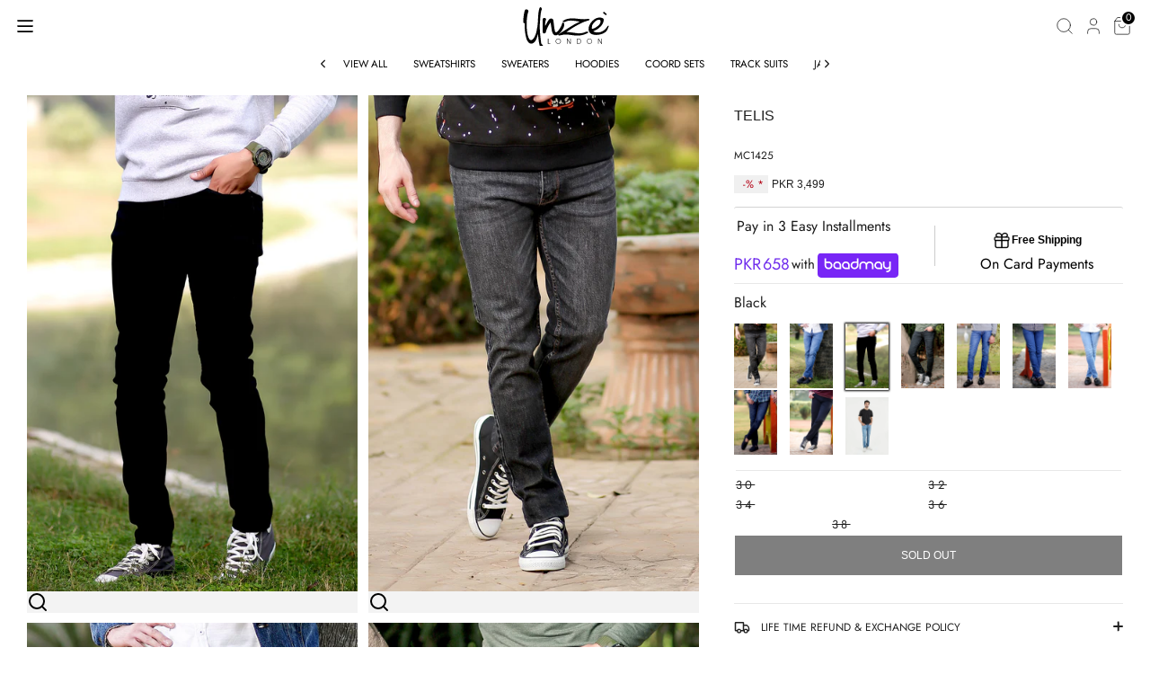

--- FILE ---
content_type: text/html; charset=utf-8
request_url: https://unze.com.pk/products/mens-telis-regular-fit-denim-jeans-bottom-2
body_size: 54204
content:
<!doctype html>
<html class="no-js supports-no-cookies" lang="en">
  <head>
    <!-- Boost 6.2.0 -->
    <meta charset="utf-8" />
<meta name="viewport" content="width=device-width,initial-scale=1.0" />
<meta http-equiv="X-UA-Compatible" content="IE=edge">

<link rel="preconnect" href="https://cdn.shopify.com" crossorigin>
<link rel="preconnect" href="https://fonts.shopify.com" crossorigin>
<link rel="preconnect" href="https://monorail-edge.shopifysvc.com"><link rel="preload" as="font" href="//unze.com.pk/cdn/fonts/jost/jost_n4.d47a1b6347ce4a4c9f437608011273009d91f2b7.woff2" type="font/woff2" crossorigin><link rel="preload" as="font" href="//unze.com.pk/cdn/fonts/jost/jost_n4.d47a1b6347ce4a4c9f437608011273009d91f2b7.woff2" type="font/woff2" crossorigin><link rel="preload" as="font" href="//unze.com.pk/cdn/fonts/jost/jost_n4.d47a1b6347ce4a4c9f437608011273009d91f2b7.woff2" type="font/woff2" crossorigin><link rel="preload" as="font" href="//unze.com.pk/cdn/fonts/jost/jost_n4.d47a1b6347ce4a4c9f437608011273009d91f2b7.woff2" type="font/woff2" crossorigin><link rel="preload" href="//unze.com.pk/cdn/shop/t/164/assets/vendor.min.js?v=67207134794593361361767578766" as="script">
<link rel="preload" href="//unze.com.pk/cdn/shop/t/164/assets/theme.js?v=157874414173313062631767578766" as="script"><link rel="canonical" href="https://unze.com.pk/products/mens-telis-regular-fit-denim-jeans-bottom-2" /><link rel="icon" href="//unze.com.pk/cdn/shop/files/logo-1.jpg?crop=center&height=48&v=1704451830&width=48" type="image/jpg"><meta name="description" content="Acquire a lived-in style and enjoy finest ease throughout your busy routine in these stylish modern regular fit jeans. This comfy Denim has zip-fly and button closure with classic five pocket style. Belt loops adorn the waist while whiskered and fade detailing all over.">
    

    
    <title>
    &quot;TELIS&quot; Regular Fit Denim Jeans Bottom
    
    
    
      &ndash; Unze London
    
  </title><script>
window.KiwiSizing = window.KiwiSizing === undefined ? {} : window.KiwiSizing;
KiwiSizing.shop = "unzepk.myshopify.com";


KiwiSizing.data = {
  collections: "243407192242,287708905650,243407225010",
  tags: "color-Black,Composition \u0026 Care|'100% Cotton Lycra Machine wash up to 30°C\/86°F gentle cycle Iron up to 110°C\/230°F Do not tumble dry Do not bleach Do not dry clean',Fit|Regular Fit,FullPrice,Jeans,Men,Men' s Clothing,Pattern|Solid,Slim Fit,Style|Jeans",
  product: "7542395830450",
  vendor: "Unze London",
  type: "Slim Fit",
  title: "\"TELIS\" Regular Fit Denim Jeans Bottom",
  images: ["\/\/unze.com.pk\/cdn\/shop\/products\/MC1425.jpg?v=1680211616"],
  options: [{"name":"Size","position":1,"values":["30","32","34","36","38"]}],
  variants: [{"id":42648523178162,"title":"30","option1":"30","option2":null,"option3":null,"sku":"MC1425","requires_shipping":true,"taxable":true,"featured_image":null,"available":false,"name":"\"TELIS\" Regular Fit Denim Jeans Bottom - 30","public_title":"30","options":["30"],"price":349900,"weight":500,"compare_at_price":0,"inventory_management":"shopify","barcode":"0001000684719","requires_selling_plan":false,"selling_plan_allocations":[],"quantity_rule":{"min":1,"max":null,"increment":1}},{"id":42990225162418,"title":"32","option1":"32","option2":null,"option3":null,"sku":"MC1425","requires_shipping":true,"taxable":true,"featured_image":null,"available":false,"name":"\"TELIS\" Regular Fit Denim Jeans Bottom - 32","public_title":"32","options":["32"],"price":349900,"weight":500,"compare_at_price":0,"inventory_management":"shopify","barcode":"0001000684726","requires_selling_plan":false,"selling_plan_allocations":[],"quantity_rule":{"min":1,"max":null,"increment":1}},{"id":42990225195186,"title":"34","option1":"34","option2":null,"option3":null,"sku":"MC1425","requires_shipping":true,"taxable":true,"featured_image":null,"available":false,"name":"\"TELIS\" Regular Fit Denim Jeans Bottom - 34","public_title":"34","options":["34"],"price":174950,"weight":500,"compare_at_price":349900,"inventory_management":"shopify","barcode":"0001000684733","requires_selling_plan":false,"selling_plan_allocations":[],"quantity_rule":{"min":1,"max":null,"increment":1}},{"id":42990225227954,"title":"36","option1":"36","option2":null,"option3":null,"sku":"MC1425","requires_shipping":true,"taxable":true,"featured_image":null,"available":false,"name":"\"TELIS\" Regular Fit Denim Jeans Bottom - 36","public_title":"36","options":["36"],"price":174950,"weight":500,"compare_at_price":349900,"inventory_management":"shopify","barcode":"0001000684740","requires_selling_plan":false,"selling_plan_allocations":[],"quantity_rule":{"min":1,"max":null,"increment":1}},{"id":42990225260722,"title":"38","option1":"38","option2":null,"option3":null,"sku":"MC1425","requires_shipping":true,"taxable":true,"featured_image":null,"available":false,"name":"\"TELIS\" Regular Fit Denim Jeans Bottom - 38","public_title":"38","options":["38"],"price":349900,"weight":500,"compare_at_price":0,"inventory_management":"shopify","barcode":"0001000684757","requires_selling_plan":false,"selling_plan_allocations":[],"quantity_rule":{"min":1,"max":null,"increment":1}}],
};

</script>
    

    <link rel="canonical" href="https://unze.com.pk/products/mens-telis-regular-fit-denim-jeans-bottom-2">
    <meta property="og:site_name" content="Unze London">
<meta property="og:url" content="https://unze.com.pk/products/mens-telis-regular-fit-denim-jeans-bottom-2">
<meta property="og:title" content="&quot;TELIS&quot; Regular Fit Denim Jeans Bottom">
<meta property="og:type" content="product">
<meta property="og:description" content="Acquire a lived-in style and enjoy finest ease throughout your busy routine in these stylish modern regular fit jeans. This comfy Denim has zip-fly and button closure with classic five pocket style. Belt loops adorn the waist while whiskered and fade detailing all over."><meta property="og:image" content="http://unze.com.pk/cdn/shop/products/MC1425_1200x1200.jpg?v=1680211616">
  <meta property="og:image:secure_url" content="https://unze.com.pk/cdn/shop/products/MC1425_1200x1200.jpg?v=1680211616">
  <meta property="og:image:width" content="1200">
  <meta property="og:image:height" content="1800"><meta property="og:price:amount" content="3,499">
  <meta property="og:price:currency" content="PKR"><meta name="twitter:card" content="summary_large_image">
<meta name="twitter:title" content="&quot;TELIS&quot; Regular Fit Denim Jeans Bottom">
<meta name="twitter:description" content="Acquire a lived-in style and enjoy finest ease throughout your busy routine in these stylish modern regular fit jeans. This comfy Denim has zip-fly and button closure with classic five pocket style. Belt loops adorn the waist while whiskered and fade detailing all over.">


    <!-- Preconnects -->
    <link rel="preconnect" href="https://cdn.shopify.com">
    <link rel="preconnect" href="https://cdnjs.cloudflare.com">
    <link rel="preconnect" href="https://cdn.jsdelivr.net">
    <link rel="preconnect" href="https://fonts.shopifycdn.com">

    <!-- Critical Styles -->
    <link href="//unze.com.pk/cdn/shop/t/164/assets/styles.css?v=181687452446006545851767675398" rel="stylesheet" type="text/css" media="all" />

    <link rel="preload" href="//unze.com.pk/cdn/shop/t/164/assets/custom.css?v=23129616197835543091767806757" as="style" onload="this.rel='stylesheet'">
    <noscript><link rel="stylesheet" href="//unze.com.pk/cdn/shop/t/164/assets/custom.css?v=23129616197835543091767806757"></noscript>
    
<!-- Google Tag Manager -->
    <script>
      (function (w, d, s, l, i) {
        w[l] = w[l] || [];
        w[l].push({ 'gtm.start': new Date().getTime(), event: 'gtm.js' });
        var f = d.getElementsByTagName(s)[0],
          j = d.createElement(s),
          dl = l != 'dataLayer' ? '&l=' + l : '';
        j.async = true;
        j.src = 'https://www.googletagmanager.com/gtm.js?id=' + i + dl;
        f.parentNode.insertBefore(j, f);
      })(window, document, 'script', 'dataLayer', 'GTM-WKNSBPF');
    </script>
    <!-- End Google Tag Manager --><style>
      @font-face {
  font-family: Jost;
  font-weight: 400;
  font-style: normal;
  font-display: fallback;
  src: url("//unze.com.pk/cdn/fonts/jost/jost_n4.d47a1b6347ce4a4c9f437608011273009d91f2b7.woff2") format("woff2"),
       url("//unze.com.pk/cdn/fonts/jost/jost_n4.791c46290e672b3f85c3d1c651ef2efa3819eadd.woff") format("woff");
}

      @font-face {
  font-family: Jost;
  font-weight: 400;
  font-style: normal;
  font-display: fallback;
  src: url("//unze.com.pk/cdn/fonts/jost/jost_n4.d47a1b6347ce4a4c9f437608011273009d91f2b7.woff2") format("woff2"),
       url("//unze.com.pk/cdn/fonts/jost/jost_n4.791c46290e672b3f85c3d1c651ef2efa3819eadd.woff") format("woff");
}

      @font-face {
  font-family: Jost;
  font-weight: 400;
  font-style: normal;
  font-display: fallback;
  src: url("//unze.com.pk/cdn/fonts/jost/jost_n4.d47a1b6347ce4a4c9f437608011273009d91f2b7.woff2") format("woff2"),
       url("//unze.com.pk/cdn/fonts/jost/jost_n4.791c46290e672b3f85c3d1c651ef2efa3819eadd.woff") format("woff");
}

      @font-face {
  font-family: Jost;
  font-weight: 700;
  font-style: normal;
  font-display: fallback;
  src: url("//unze.com.pk/cdn/fonts/jost/jost_n7.921dc18c13fa0b0c94c5e2517ffe06139c3615a3.woff2") format("woff2"),
       url("//unze.com.pk/cdn/fonts/jost/jost_n7.cbfc16c98c1e195f46c536e775e4e959c5f2f22b.woff") format("woff");
}

      @font-face {
  font-family: Jost;
  font-weight: 400;
  font-style: italic;
  font-display: fallback;
  src: url("//unze.com.pk/cdn/fonts/jost/jost_i4.b690098389649750ada222b9763d55796c5283a5.woff2") format("woff2"),
       url("//unze.com.pk/cdn/fonts/jost/jost_i4.fd766415a47e50b9e391ae7ec04e2ae25e7e28b0.woff") format("woff");
}

      @font-face {
  font-family: Jost;
  font-weight: 700;
  font-style: italic;
  font-display: fallback;
  src: url("//unze.com.pk/cdn/fonts/jost/jost_i7.d8201b854e41e19d7ed9b1a31fe4fe71deea6d3f.woff2") format("woff2"),
       url("//unze.com.pk/cdn/fonts/jost/jost_i7.eae515c34e26b6c853efddc3fc0c552e0de63757.woff") format("woff");
}

      @font-face {
  font-family: Jost;
  font-weight: 400;
  font-style: normal;
  font-display: fallback;
  src: url("//unze.com.pk/cdn/fonts/jost/jost_n4.d47a1b6347ce4a4c9f437608011273009d91f2b7.woff2") format("woff2"),
       url("//unze.com.pk/cdn/fonts/jost/jost_n4.791c46290e672b3f85c3d1c651ef2efa3819eadd.woff") format("woff");
}

    </style><link href="//unze.com.pk/cdn/shop/t/164/assets/subCollectionSlide.css?v=117410599292722354401767578763" rel="stylesheet" type="text/css" media="all" />
      
<link
          rel="stylesheet"
          href="//unze.com.pk/cdn/shop/t/164/assets/swatches.css?v=109361094889931217531767578802"
          media="print"
          onload="this.media='all'"
        >
        <noscript><link rel="stylesheet" href="//unze.com.pk/cdn/shop/t/164/assets/swatches.css?v=109361094889931217531767578802"></noscript><script>
          document.documentElement.className = document.documentElement.className.replace('no-js', 'js');
          window.theme = window.theme || {};
          window.slate = window.slate || {};
          theme.moneyFormatWithCodeForProductsPreference = "PKR {{amount_no_decimals}}";
          theme.moneyFormatWithCodeForCartPreference = "PKR {{amount_no_decimals}}";
          theme.moneyFormat = "PKR {{amount_no_decimals}}";
          theme.strings = {
      addToCart: "SELECT SIZE \u0026amp; ADD TO CART",
      unavailable: "Unavailable",
      addressError: "Error looking up that address",
      addressNoResults: "No results for that address",
      addressQueryLimit: "You have exceeded the Google API usage limit. Consider upgrading to a \u003ca href=\"https:\/\/developers.google.com\/maps\/premium\/usage-limits\"\u003ePremium Plan\u003c\/a\u003e.",
      authError: "There was a problem authenticating your Google Maps API Key.",
      addingToCart: "Adding",
      addedToCart: "Added",
      productPreorder: "Pre-order",
      addedToCartPopupTitle: "Added:",
      addedToCartPopupItems: "Items",
      addedToCartPopupSubtotal: "Subtotal",
      addedToCartPopupGoToCart: "Checkout",
      cartTermsNotChecked: "You must agree to the terms and conditions before continuing.",
      searchLoading: "Loading",
      searchMoreResults: "See all results",
      searchNoResults: "No results",
      priceFrom: "From",
      quantityTooHigh: "You can only have [[ quantity ]] in your cart",
      onSale: "On Sale",
      soldOut: "Sold Out",
      in_stock: "In stock",
      low_stock: "Low stock",
      only_x_left: "[[ quantity ]] in stock",
      single_unit_available: "1 available",
      x_units_available: "[[ quantity ]] in stock, ready to ship",
      unitPriceSeparator: " \/ ",
      close: "Close",
      cart_shipping_calculator_hide_calculator: "Hide shipping calculator",
      cart_shipping_calculator_title: "Get shipping estimates",
      cart_general_hide_note: "Hide instructions for seller",
      cart_general_show_note: "Add instructions for seller",
      previous: "Previous",
      next: "Next"
          };
          theme.routes = {
      account_login_url: '/account/login',
      account_register_url: '/account/register',
      account_addresses_url: '/account/addresses',
      search_url: '/search',
      cart_url: '/cart',
      cart_add_url: '/cart/add',
      cart_change_url: '/cart/change',
      product_recommendations_url: '/recommendations/products'
          };
          theme.settings = {
      dynamicQtyOpts: false,
      saleLabelEnabled: true,
      soldLabelEnabled: true,
      onAddToCart: "ajax"
          };
    </script><script>window.performance && window.performance.mark && window.performance.mark('shopify.content_for_header.start');</script><meta name="google-site-verification" content="u351VHhG-jd7Ek-N8SacTHlx26U-XKSEOLic76UMW0g">
<meta name="facebook-domain-verification" content="ze4ih3bs6tbglqva8pir8z93gjs0ul">
<meta id="shopify-digital-wallet" name="shopify-digital-wallet" content="/52398751922/digital_wallets/dialog">
<link rel="alternate" type="application/json+oembed" href="https://unze.com.pk/products/mens-telis-regular-fit-denim-jeans-bottom-2.oembed">
<script async="async" src="/checkouts/internal/preloads.js?locale=en-PK"></script>
<script id="shopify-features" type="application/json">{"accessToken":"f3e9e8a42dedb2dd6206f9c4e393d09b","betas":["rich-media-storefront-analytics"],"domain":"unze.com.pk","predictiveSearch":true,"shopId":52398751922,"locale":"en"}</script>
<script>var Shopify = Shopify || {};
Shopify.shop = "unzepk.myshopify.com";
Shopify.locale = "en";
Shopify.currency = {"active":"PKR","rate":"1.0"};
Shopify.country = "PK";
Shopify.theme = {"name":"Live 08-01-26","id":151567990962,"schema_name":"Boost","schema_version":"6.2.0","theme_store_id":null,"role":"main"};
Shopify.theme.handle = "null";
Shopify.theme.style = {"id":null,"handle":null};
Shopify.cdnHost = "unze.com.pk/cdn";
Shopify.routes = Shopify.routes || {};
Shopify.routes.root = "/";</script>
<script type="module">!function(o){(o.Shopify=o.Shopify||{}).modules=!0}(window);</script>
<script>!function(o){function n(){var o=[];function n(){o.push(Array.prototype.slice.apply(arguments))}return n.q=o,n}var t=o.Shopify=o.Shopify||{};t.loadFeatures=n(),t.autoloadFeatures=n()}(window);</script>
<script id="shop-js-analytics" type="application/json">{"pageType":"product"}</script>
<script defer="defer" async type="module" src="//unze.com.pk/cdn/shopifycloud/shop-js/modules/v2/client.init-shop-cart-sync_C5BV16lS.en.esm.js"></script>
<script defer="defer" async type="module" src="//unze.com.pk/cdn/shopifycloud/shop-js/modules/v2/chunk.common_CygWptCX.esm.js"></script>
<script type="module">
  await import("//unze.com.pk/cdn/shopifycloud/shop-js/modules/v2/client.init-shop-cart-sync_C5BV16lS.en.esm.js");
await import("//unze.com.pk/cdn/shopifycloud/shop-js/modules/v2/chunk.common_CygWptCX.esm.js");

  window.Shopify.SignInWithShop?.initShopCartSync?.({"fedCMEnabled":true,"windoidEnabled":true});

</script>
<script>(function() {
  var isLoaded = false;
  function asyncLoad() {
    if (isLoaded) return;
    isLoaded = true;
    var urls = ["https:\/\/thegafapps.com\/visitorcounter\/visitorcounter.js?shop=unzepk.myshopify.com","https:\/\/assets1.adroll.com\/shopify\/latest\/j\/shopify_rolling_bootstrap_v2.js?adroll_adv_id=UTHTWLU7BNDFFMVGNZUSF2\u0026adroll_pix_id=WLH7HJC2PFAYPMSVLRXRMB\u0026shop=unzepk.myshopify.com","https:\/\/app.kiwisizing.com\/web\/js\/dist\/kiwiSizing\/plugin\/SizingPlugin.prod.js?v=330\u0026shop=unzepk.myshopify.com","https:\/\/cdn.hextom.com\/js\/eventpromotionbar.js?shop=unzepk.myshopify.com","https:\/\/api.fastbundle.co\/scripts\/src.js?shop=unzepk.myshopify.com"];
    for (var i = 0; i < urls.length; i++) {
      var s = document.createElement('script');
      s.type = 'text/javascript';
      s.async = true;
      s.src = urls[i];
      var x = document.getElementsByTagName('script')[0];
      x.parentNode.insertBefore(s, x);
    }
  };
  if(window.attachEvent) {
    window.attachEvent('onload', asyncLoad);
  } else {
    window.addEventListener('load', asyncLoad, false);
  }
})();</script>
<script id="__st">var __st={"a":52398751922,"offset":18000,"reqid":"5859d3aa-25e8-4aa4-975d-38542bea0efb-1768705917","pageurl":"unze.com.pk\/products\/mens-telis-regular-fit-denim-jeans-bottom-2","u":"e03477438c8f","p":"product","rtyp":"product","rid":7542395830450};</script>
<script>window.ShopifyPaypalV4VisibilityTracking = true;</script>
<script id="form-persister">!function(){'use strict';const t='contact',e='new_comment',n=[[t,t],['blogs',e],['comments',e],[t,'customer']],o='password',r='form_key',c=['recaptcha-v3-token','g-recaptcha-response','h-captcha-response',o],s=()=>{try{return window.sessionStorage}catch{return}},i='__shopify_v',u=t=>t.elements[r],a=function(){const t=[...n].map((([t,e])=>`form[action*='/${t}']:not([data-nocaptcha='true']) input[name='form_type'][value='${e}']`)).join(',');var e;return e=t,()=>e?[...document.querySelectorAll(e)].map((t=>t.form)):[]}();function m(t){const e=u(t);a().includes(t)&&(!e||!e.value)&&function(t){try{if(!s())return;!function(t){const e=s();if(!e)return;const n=u(t);if(!n)return;const o=n.value;o&&e.removeItem(o)}(t);const e=Array.from(Array(32),(()=>Math.random().toString(36)[2])).join('');!function(t,e){u(t)||t.append(Object.assign(document.createElement('input'),{type:'hidden',name:r})),t.elements[r].value=e}(t,e),function(t,e){const n=s();if(!n)return;const r=[...t.querySelectorAll(`input[type='${o}']`)].map((({name:t})=>t)),u=[...c,...r],a={};for(const[o,c]of new FormData(t).entries())u.includes(o)||(a[o]=c);n.setItem(e,JSON.stringify({[i]:1,action:t.action,data:a}))}(t,e)}catch(e){console.error('failed to persist form',e)}}(t)}const f=t=>{if('true'===t.dataset.persistBound)return;const e=function(t,e){const n=function(t){return'function'==typeof t.submit?t.submit:HTMLFormElement.prototype.submit}(t).bind(t);return function(){let t;return()=>{t||(t=!0,(()=>{try{e(),n()}catch(t){(t=>{console.error('form submit failed',t)})(t)}})(),setTimeout((()=>t=!1),250))}}()}(t,(()=>{m(t)}));!function(t,e){if('function'==typeof t.submit&&'function'==typeof e)try{t.submit=e}catch{}}(t,e),t.addEventListener('submit',(t=>{t.preventDefault(),e()})),t.dataset.persistBound='true'};!function(){function t(t){const e=(t=>{const e=t.target;return e instanceof HTMLFormElement?e:e&&e.form})(t);e&&m(e)}document.addEventListener('submit',t),document.addEventListener('DOMContentLoaded',(()=>{const e=a();for(const t of e)f(t);var n;n=document.body,new window.MutationObserver((t=>{for(const e of t)if('childList'===e.type&&e.addedNodes.length)for(const t of e.addedNodes)1===t.nodeType&&'FORM'===t.tagName&&a().includes(t)&&f(t)})).observe(n,{childList:!0,subtree:!0,attributes:!1}),document.removeEventListener('submit',t)}))}()}();</script>
<script integrity="sha256-4kQ18oKyAcykRKYeNunJcIwy7WH5gtpwJnB7kiuLZ1E=" data-source-attribution="shopify.loadfeatures" defer="defer" src="//unze.com.pk/cdn/shopifycloud/storefront/assets/storefront/load_feature-a0a9edcb.js" crossorigin="anonymous"></script>
<script data-source-attribution="shopify.dynamic_checkout.dynamic.init">var Shopify=Shopify||{};Shopify.PaymentButton=Shopify.PaymentButton||{isStorefrontPortableWallets:!0,init:function(){window.Shopify.PaymentButton.init=function(){};var t=document.createElement("script");t.src="https://unze.com.pk/cdn/shopifycloud/portable-wallets/latest/portable-wallets.en.js",t.type="module",document.head.appendChild(t)}};
</script>
<script data-source-attribution="shopify.dynamic_checkout.buyer_consent">
  function portableWalletsHideBuyerConsent(e){var t=document.getElementById("shopify-buyer-consent"),n=document.getElementById("shopify-subscription-policy-button");t&&n&&(t.classList.add("hidden"),t.setAttribute("aria-hidden","true"),n.removeEventListener("click",e))}function portableWalletsShowBuyerConsent(e){var t=document.getElementById("shopify-buyer-consent"),n=document.getElementById("shopify-subscription-policy-button");t&&n&&(t.classList.remove("hidden"),t.removeAttribute("aria-hidden"),n.addEventListener("click",e))}window.Shopify?.PaymentButton&&(window.Shopify.PaymentButton.hideBuyerConsent=portableWalletsHideBuyerConsent,window.Shopify.PaymentButton.showBuyerConsent=portableWalletsShowBuyerConsent);
</script>
<script data-source-attribution="shopify.dynamic_checkout.cart.bootstrap">document.addEventListener("DOMContentLoaded",(function(){function t(){return document.querySelector("shopify-accelerated-checkout-cart, shopify-accelerated-checkout")}if(t())Shopify.PaymentButton.init();else{new MutationObserver((function(e,n){t()&&(Shopify.PaymentButton.init(),n.disconnect())})).observe(document.body,{childList:!0,subtree:!0})}}));
</script>
<script id='scb4127' type='text/javascript' async='' src='https://unze.com.pk/cdn/shopifycloud/privacy-banner/storefront-banner.js'></script><script id="sections-script" data-sections="product-recommendations" defer="defer" src="//unze.com.pk/cdn/shop/t/164/compiled_assets/scripts.js?v=71697"></script>
<script>window.performance && window.performance.mark && window.performance.mark('shopify.content_for_header.end');</script>

    <link
      rel="preload"
      href="https://cdnjs.cloudflare.com/ajax/libs/font-awesome/6.5.1/css/all.min.css"
      as="style"
      onload="this.rel='stylesheet'"
    >
    <noscript
      ><link rel="stylesheet" href="https://cdnjs.cloudflare.com/ajax/libs/font-awesome/6.5.1/css/all.min.css"
    ></noscript>

    <link
      rel="preload"
      href="https://cdnjs.cloudflare.com/ajax/libs/Swiper/3.4.1/css/swiper.min.css"
      as="style"
      onload="this.rel='stylesheet'"
    >
    <noscript
      ><link rel="stylesheet" href="https://cdnjs.cloudflare.com/ajax/libs/Swiper/3.4.1/css/swiper.min.css"
    ></noscript>

    <link
      rel="preload"
      href="//cdn.jsdelivr.net/npm/slick-carousel@1.8.1/slick/slick.min.css"
      as="style"
      onload="this.rel='stylesheet'"
    >
    <noscript><link rel="stylesheet" href="//cdn.jsdelivr.net/npm/slick-carousel@1.8.1/slick/slick.min.css"></noscript>

    <script src="https://cdnjs.cloudflare.com/ajax/libs/Swiper/3.4.1/js/swiper.min.js" defer="defer"></script>
    <script type="text/javascript" src="https://code.jquery.com/jquery-3.7.1.min.js"></script>
    <script type="text/javascript" src="//code.jquery.com/jquery-migrate-1.2.1.min.js"></script>
    <script
      type="text/javascript"
      src="//cdn.jsdelivr.net/npm/slick-carousel@1.8.1/slick/slick.min.js"
      defer="defer"
    ></script>

    <!-- Hotjar Tracking Code for www.unze.com.pk -->
    <script>
      (function (h, o, t, j, a, r) {
        h.hj =
          h.hj ||
          function () {
            (h.hj.q = h.hj.q || []).push(arguments);
          };
        h._hjSettings = { hjid: 461577, hjsv: 6 };
        a = o.getElementsByTagName('head')[0];
        r = o.createElement('script');
        r.async = 1;
        r.src = t + h._hjSettings.hjid + j + h._hjSettings.hjsv;
        a.appendChild(r);
      })(window, document, 'https://static.hotjar.com/c/hotjar-', '.js?sv=');
    </script>
  <!-- BEGIN app block: shopify://apps/fbp-fast-bundle/blocks/fast_bundle/9e87fbe2-9041-4c23-acf5-322413994cef -->
  <!-- BEGIN app snippet: fast_bundle -->




<script>
    if (Math.random() < 0.05) {
      window.FastBundleRenderTimestamp = Date.now();
    }
    const newBaseUrl = 'https://sdk.fastbundle.co'
    const apiURL = 'https://api.fastbundle.co'
    const rbrAppUrl = `${newBaseUrl}/{version}/main.min.js`
    const rbrVendorUrl = `${newBaseUrl}/{version}/vendor.js`
    const rbrCartUrl = `${apiURL}/scripts/cart.js`
    const rbrStyleUrl = `${newBaseUrl}/{version}/main.min.css`

    const legacyRbrAppUrl = `${apiURL}/react-src/static/js/main.min.js`
    const legacyRbrStyleUrl = `${apiURL}/react-src/static/css/main.min.css`

    const previousScriptLoaded = Boolean(document.querySelectorAll(`script[src*="${newBaseUrl}"]`).length)
    const previousLegacyScriptLoaded = Boolean(document.querySelectorAll(`script[src*="${legacyRbrAppUrl}"]`).length)

    if (!(previousScriptLoaded || previousLegacyScriptLoaded)) {
        const FastBundleConf = {"enable_bap_modal":false,"frontend_version":"1.22.01","storefront_record_submitted":false,"use_shopify_prices":false,"currencies":[{"id":1534085263,"code":"PKR","conversion_fee":1.0,"roundup_number":0.0,"rounding_enabled":true}],"is_active":true,"override_product_page_forms":false,"allow_funnel":false,"translations":[],"pid":"","bap_ids":[8666767655090],"active_bundles_count":1536,"use_color_swatch":true,"use_shop_price":false,"dropdown_color_swatch":true,"option_config":{},"enable_subscriptions":false,"has_fbt_bundle":true,"use_shopify_function_discount":true,"use_bundle_builder_modal":true,"use_cart_hidden_attributes":true,"bap_override_fetch":true,"invalid_bap_override_fetch":true,"volume_discount_add_on_override_fetch":true,"pmm_new_design":true,"merged_mix_and_match":false,"change_vd_product_picture":true,"buy_it_now":true,"rgn":375943,"baps":{"8666767655090":{"bundle_id":442494,"variant_id":46760821096626,"handle":"bundle-product-1","type":"multi","use_cart_transform":false}},"has_multilingual_permission":true,"use_vd_templating":true,"use_payload_variant_id_in_fetch_override":true,"use_compare_at_price":false,"storefront_access_token":"d20ebe2f59c4da832472a44103e51dc4","serverless_vd_display":false,"serverless_vd_discount":false,"products_with_add_on":{"8310282158258":false},"collections_with_add_on":{},"has_required_plan":true,"bundleBox":{"id":149570,"bundle_page_enabled":true,"bundle_page_style":null,"currency":"PKR","currency_format":"PKR %s","percentage_format":"%s%","show_sold_out":true,"track_inventory":true,"shop_page_external_script":"","page_external_script":"","shop_page_style":null,"shop_page_title":null,"shop_page_description":null,"app_version":"v2","show_logo":true,"show_info":false,"money_format":"amount_no_decimals","tax_factor":1.0,"primary_locale":"en","discount_code_prefix":"BUNDLE","is_active":true,"created":"2025-10-24T09:32:24.651507Z","updated":"2025-10-31T07:42:52.488764Z","title":"Don't miss this offer","style":null,"inject_selector":null,"mix_inject_selector":null,"fbt_inject_selector":null,"volume_inject_selector":null,"volume_variant_selector":null,"button_title":"Buy this bundle","bogo_button_title":"Buy {quantity} items","price_description":"Add bundle to cart | Save {discount}","version":"v2.3","bogo_version":"v1","nth_child":1,"redirect_to_cart":true,"column_numbers":3,"color":null,"btn_font_color":"white","add_to_cart_selector":null,"cart_info_version":"v2","button_position":"bottom","bundle_page_shape":"row","add_bundle_action":"cart-page","requested_bundle_action":null,"request_action_text":null,"cart_drawer_function":"","cart_drawer_function_svelte":"","theme_template":"light","external_script":"","pre_add_script":"","shop_external_script":"","shop_style":"","bap_inject_selector":"","bap_none_selector":"","bap_form_script":"","bap_button_selector":"","bap_style_object":{"fbt":{"box":{"error":{"fill":"#D72C0D","color":"#D72C0D","fontSize":12,"fontFamily":"Futura, sans-serif","borderColor":"#E0B5B2","borderRadius":0,"backgroundColor":"#FFF4FA"},"title":{"color":"#000000","fontSize":18,"fontFamily":"Futura, sans-serif","fontWeight":600},"selected":{"borderColor":"#000000","borderWidth":1,"borderRadius":0,"separator_line_style":{"backgroundColor":"rgba(0, 0, 0, 0.2)"}},"poweredBy":{"color":"#000000","fontSize":12,"fontFamily":"Futura, sans-serif","fontWeight":400},"fastBundle":{"color":"#000000","fontSize":12,"fontFamily":"Futura, sans-serif","fontWeight":400},"description":{"color":"#000000","fontSize":16,"fontFamily":"Futura, sans-serif","fontWeight":500},"notSelected":{"borderColor":"rgba(203, 203, 203, 0.4)","borderWidth":1,"borderRadius":0,"separator_line_style":{"backgroundColor":"rgba(203, 203, 203, 0.2)"}},"sellingPlan":{"color":"#000000","fontSize":16,"fontFamily":"Futura, sans-serif","fontWeight":400,"borderColor":"#000000","borderRadius":0,"backgroundColor":"transparent"}},"button":{"button_position":{"position":"bottom"}},"innerBox":{"border":{"borderColor":"rgba(203, 203, 203, 0.4)","borderRadius":0},"background":{"backgroundColor":"rgba(255, 255, 255, 0.4)"}},"discount_label":{"background":{"backgroundColor":"#262626"},"text_style":{"color":"#FFFFFF"}},"product_detail":{"price_style":{"color":"#000000","fontSize":14,"fontFamily":"Futura, sans-serif"},"title_style":{"color":"#000000","fontSize":14,"fontFamily":"Futura, sans-serif"},"image_border":{"borderColor":"rgba(203, 203, 203, 0.4)","borderRadius":0},"checkbox_style":{"checked_color":"#000000"},"subtitle_style":{"color":"#000000","fontSize":12,"fontFamily":"Futura, sans-serif"},"separator_line_style":{"backgroundColor":"rgba(203, 203, 203, 0.2)"},"variant_selector_style":{"color":"#000000","borderColor":"#FFFFFF","borderRadius":0,"backgroundColor":"#fafafa"}},"discount_options":{"applied":{"color":"#13A165","backgroundColor":"#E0FAEF"},"unApplied":{"color":"#5E5E5E","backgroundColor":"#F1F1F1"}},"title_and_description":{"description_style":{"color":"rgba(0, 0, 0, 0.7)","fontSize":14,"fontFamily":"Futura, sans-serif","fontWeight":400}}},"bogo":{"box":{"error":{"fill":"#D72C0D","color":"#D72C0D","fontSize":12,"fontFamily":"Futura, sans-serif","borderColor":"#E0B5B2","borderRadius":0,"backgroundColor":"#FFF4FA"},"title":{"color":"#000000","fontSize":18,"fontFamily":"Futura, sans-serif","fontWeight":600},"selected":{"borderColor":"#000000","borderWidth":1,"borderRadius":0,"separator_line_style":{"backgroundColor":"rgba(0, 0, 0, 0.2)"}},"poweredBy":{"color":"#000000","fontSize":12,"fontFamily":"Futura, sans-serif","fontWeight":400},"fastBundle":{"color":"#000000","fontSize":12,"fontFamily":"Futura, sans-serif","fontWeight":400},"description":{"color":"#000000","fontSize":16,"fontFamily":"Futura, sans-serif","fontWeight":500},"notSelected":{"borderColor":"rgba(203, 203, 203, 0.4)","borderWidth":1,"borderRadius":0,"separator_line_style":{"backgroundColor":"rgba(203, 203, 203, 0.2)"}},"sellingPlan":{"color":"#000000","fontSize":16,"fontFamily":"Futura, sans-serif","fontWeight":400,"borderColor":"#000000","borderRadius":0,"backgroundColor":"transparent"}},"button":{"button_position":{"position":"bottom"}},"innerBox":{"border":{"borderColor":"rgba(203, 203, 203, 0.4)","borderRadius":0},"background":{"backgroundColor":"rgba(255, 255, 255, 0.4)"}},"discount_label":{"background":{"backgroundColor":"#262626"},"text_style":{"color":"#FFFFFF"}},"product_detail":{"price_style":{"color":"#000000","fontSize":14,"fontFamily":"Futura, sans-serif"},"title_style":{"color":"#000000","fontSize":14,"fontFamily":"Futura, sans-serif"},"image_border":{"borderColor":"rgba(203, 203, 203, 0.4)","borderRadius":0},"checkbox_style":{"checked_color":"#000000"},"subtitle_style":{"color":"#000000","fontSize":12,"fontFamily":"Futura, sans-serif"},"separator_line_style":{"backgroundColor":"rgba(203, 203, 203, 0.2)"},"variant_selector_style":{"color":"#000000","borderColor":"#FFFFFF","borderRadius":0,"backgroundColor":"#fafafa"}},"discount_options":{"applied":{"color":"#13A165","backgroundColor":"#E0FAEF"},"unApplied":{"color":"#5E5E5E","backgroundColor":"#F1F1F1"}},"title_and_description":{"description_style":{"color":"rgba(0, 0, 0, 0.7)","fontSize":14,"fontFamily":"Futura, sans-serif","fontWeight":400}}},"bxgyf":{"box":{"error":{"fill":"#D72C0D","color":"#D72C0D","fontSize":12,"fontFamily":"Futura, sans-serif","borderColor":"#E0B5B2","borderRadius":0,"backgroundColor":"#FFF4FA"},"title":{"color":"#000000","fontSize":18,"fontFamily":"Futura, sans-serif","fontWeight":600},"selected":{"borderColor":"#000000","borderWidth":1,"borderRadius":0,"separator_line_style":{"backgroundColor":"rgba(0, 0, 0, 0.2)"}},"poweredBy":{"color":"#000000","fontSize":12,"fontFamily":"Futura, sans-serif","fontWeight":400},"fastBundle":{"color":"#000000","fontSize":12,"fontFamily":"Futura, sans-serif","fontWeight":400},"description":{"color":"#000000","fontSize":16,"fontFamily":"Futura, sans-serif","fontWeight":500},"notSelected":{"borderColor":"rgba(203, 203, 203, 0.4)","borderWidth":1,"borderRadius":0,"separator_line_style":{"backgroundColor":"rgba(203, 203, 203, 0.2)"}},"sellingPlan":{"color":"#000000","fontSize":16,"fontFamily":"Futura, sans-serif","fontWeight":400,"borderColor":"#000000","borderRadius":0,"backgroundColor":"transparent"}},"button":{"button_position":{"position":"bottom"}},"innerBox":{"border":{"borderColor":"rgba(203, 203, 203, 0.4)","borderRadius":0},"background":{"backgroundColor":"rgba(255, 255, 255, 0.4)"}},"discount_label":{"background":{"backgroundColor":"#262626"},"text_style":{"color":"#FFFFFF"}},"product_detail":{"price_style":{"color":"#000000","fontSize":14,"fontFamily":"Futura, sans-serif"},"title_style":{"color":"#000000","fontSize":14,"fontFamily":"Futura, sans-serif"},"image_border":{"borderColor":"rgba(203, 203, 203, 0.4)","borderRadius":0},"checkbox_style":{"checked_color":"#000000"},"subtitle_style":{"color":"#000000","fontSize":12,"fontFamily":"Futura, sans-serif"},"separator_line_style":{"backgroundColor":"rgba(203, 203, 203, 0.2)"},"variant_selector_style":{"color":"#000000","borderColor":"#FFFFFF","borderRadius":0,"backgroundColor":"#fafafa"}},"discount_options":{"applied":{"color":"#13A165","backgroundColor":"#E0FAEF"},"unApplied":{"color":"#5E5E5E","backgroundColor":"#F1F1F1"}},"title_and_description":{"description_style":{"color":"rgba(0, 0, 0, 0.7)","fontSize":14,"fontFamily":"Futura, sans-serif","fontWeight":400}}},"standard":{"box":{"error":{"fill":"#D72C0D","color":"#D72C0D","fontSize":12,"fontFamily":"Futura, sans-serif","borderColor":"#E0B5B2","borderRadius":0,"backgroundColor":"#FFF4FA"},"title":{"color":"#000000","fontSize":18,"fontFamily":"Futura, sans-serif","fontWeight":600},"selected":{"borderColor":"#000000","borderWidth":1,"borderRadius":0,"separator_line_style":{"backgroundColor":"rgba(0, 0, 0, 0.2)"}},"poweredBy":{"color":"#000000","fontSize":12,"fontFamily":"Futura, sans-serif","fontWeight":400},"fastBundle":{"color":"#000000","fontSize":12,"fontFamily":"Futura, sans-serif","fontWeight":400},"description":{"color":"#000000","fontSize":16,"fontFamily":"Futura, sans-serif","fontWeight":500},"notSelected":{"borderColor":"rgba(203, 203, 203, 0.4)","borderWidth":1,"borderRadius":0,"separator_line_style":{"backgroundColor":"rgba(203, 203, 203, 0.2)"}},"sellingPlan":{"color":"#000000","fontSize":16,"fontFamily":"Futura, sans-serif","fontWeight":400,"borderColor":"#000000","borderRadius":0,"backgroundColor":"transparent"}},"button":{"button_position":{"position":"bottom"}},"innerBox":{"border":{"borderColor":"rgba(203, 203, 203, 0.4)","borderRadius":0},"background":{"backgroundColor":"rgba(255, 255, 255, 0.4)"}},"discount_label":{"background":{"backgroundColor":"#262626"},"text_style":{"color":"#FFFFFF"}},"product_detail":{"price_style":{"color":"#000000","fontSize":14,"fontFamily":"Futura, sans-serif"},"title_style":{"color":"#000000","fontSize":14,"fontFamily":"Futura, sans-serif"},"image_border":{"borderColor":"rgba(203, 203, 203, 0.4)","borderRadius":0},"checkbox_style":{"checked_color":"#000000"},"subtitle_style":{"color":"#000000","fontSize":12,"fontFamily":"Futura, sans-serif"},"separator_line_style":{"backgroundColor":"rgba(203, 203, 203, 0.2)"},"variant_selector_style":{"color":"#000000","borderColor":"#FFFFFF","borderRadius":0,"backgroundColor":"#fafafa"}},"discount_options":{"applied":{"color":"#13A165","backgroundColor":"#E0FAEF"},"unApplied":{"color":"#5E5E5E","backgroundColor":"#F1F1F1"}},"title_and_description":{"description_style":{"color":"rgba(0, 0, 0, 0.7)","fontSize":14,"fontFamily":"Futura, sans-serif","fontWeight":400}}},"mix_and_match":{"box":{"error":{"fill":"#D72C0D","color":"#D72C0D","fontSize":12,"fontFamily":"Futura, sans-serif","borderColor":"#E0B5B2","borderRadius":0,"backgroundColor":"#FFF4FA"},"title":{"color":"#000000","fontSize":18,"fontFamily":"Futura, sans-serif","fontWeight":600},"selected":{"borderColor":"#000000","borderWidth":1,"borderRadius":0,"separator_line_style":{"backgroundColor":"rgba(0, 0, 0, 0.2)"}},"poweredBy":{"color":"#000000","fontSize":12,"fontFamily":"Futura, sans-serif","fontWeight":400},"fastBundle":{"color":"#000000","fontSize":12,"fontFamily":"Futura, sans-serif","fontWeight":400},"description":{"color":"#000000","fontSize":16,"fontFamily":"Futura, sans-serif","fontWeight":500},"notSelected":{"borderColor":"rgba(203, 203, 203, 0.4)","borderWidth":1,"borderRadius":0,"separator_line_style":{"backgroundColor":"rgba(203, 203, 203, 0.2)"}},"sellingPlan":{"color":"#000000","fontSize":16,"fontFamily":"Futura, sans-serif","fontWeight":400,"borderColor":"#000000","borderRadius":0,"backgroundColor":"transparent"}},"button":{"button_position":{"position":"bottom"}},"innerBox":{"border":{"borderColor":"rgba(203, 203, 203, 0.4)","borderRadius":0},"background":{"backgroundColor":"rgba(255, 255, 255, 0.4)"}},"discount_label":{"background":{"backgroundColor":"#262626"},"text_style":{"color":"#FFFFFF"}},"product_detail":{"price_style":{"color":"#000000","fontSize":14,"fontFamily":"Futura, sans-serif"},"title_style":{"color":"#000000","fontSize":14,"fontFamily":"Futura, sans-serif"},"image_border":{"borderColor":"rgba(203, 203, 203, 0.4)","borderRadius":0},"checkbox_style":{"checked_color":"#000000"},"subtitle_style":{"color":"#000000","fontSize":12,"fontFamily":"Futura, sans-serif"},"separator_line_style":{"backgroundColor":"rgba(203, 203, 203, 0.2)"},"variant_selector_style":{"color":"#000000","borderColor":"#FFFFFF","borderRadius":0,"backgroundColor":"#fafafa"}},"discount_options":{"applied":{"color":"#13A165","backgroundColor":"#E0FAEF"},"unApplied":{"color":"#5E5E5E","backgroundColor":"#F1F1F1"}},"title_and_description":{"description_style":{"color":"rgba(0, 0, 0, 0.7)","fontSize":14,"fontFamily":"Futura, sans-serif","fontWeight":400}}},"col_mix_and_match":{"box":{"error":{"fill":"#D72C0D","color":"#D72C0D","fontSize":12,"fontFamily":"Futura, sans-serif","borderColor":"#E0B5B2","borderRadius":0,"backgroundColor":"#FFF4FA"},"title":{"color":"#000000","fontSize":18,"fontFamily":"Futura, sans-serif","fontWeight":600},"selected":{"borderColor":"#000000","borderWidth":1,"borderRadius":0,"separator_line_style":{"backgroundColor":"rgba(0, 0, 0, 0.2)"}},"poweredBy":{"color":"#000000","fontSize":12,"fontFamily":"Futura, sans-serif","fontWeight":400},"fastBundle":{"color":"#000000","fontSize":12,"fontFamily":"Futura, sans-serif","fontWeight":400},"description":{"color":"#000000","fontSize":16,"fontFamily":"Futura, sans-serif","fontWeight":500},"notSelected":{"borderColor":"rgba(203, 203, 203, 0.4)","borderWidth":1,"borderRadius":0,"separator_line_style":{"backgroundColor":"rgba(203, 203, 203, 0.2)"}},"sellingPlan":{"color":"#000000","fontSize":16,"fontFamily":"Futura, sans-serif","fontWeight":400,"borderColor":"#000000","borderRadius":0,"backgroundColor":"transparent"}},"button":{"button_position":{"position":"bottom"}},"innerBox":{"border":{"borderColor":"rgba(203, 203, 203, 0.4)","borderRadius":0},"background":{"backgroundColor":"rgba(255, 255, 255, 0.4)"}},"discount_label":{"background":{"backgroundColor":"#262626"},"text_style":{"color":"#FFFFFF"}},"product_detail":{"price_style":{"color":"#000000","fontSize":14,"fontFamily":"Futura, sans-serif"},"title_style":{"color":"#000000","fontSize":14,"fontFamily":"Futura, sans-serif"},"image_border":{"borderColor":"rgba(203, 203, 203, 0.4)","borderRadius":0},"checkbox_style":{"checked_color":"#000000"},"subtitle_style":{"color":"#000000","fontSize":12,"fontFamily":"Futura, sans-serif"},"separator_line_style":{"backgroundColor":"rgba(203, 203, 203, 0.2)"},"variant_selector_style":{"color":"#000000","borderColor":"#FFFFFF","borderRadius":0,"backgroundColor":"#fafafa"}},"discount_options":{"applied":{"color":"#13A165","backgroundColor":"#E0FAEF"},"unApplied":{"color":"#5E5E5E","backgroundColor":"#F1F1F1"}},"title_and_description":{"description_style":{"color":"rgba(0, 0, 0, 0.7)","fontSize":14,"fontFamily":"Futura, sans-serif","fontWeight":400}}}},"bundles_page_style_object":null,"style_object":{"fbt":{"box":{"error":{"fill":"#D72C0D","color":"#D72C0D","fontSize":12,"fontFamily":"Futura, sans-serif","borderColor":"#E0B5B2","borderRadius":0,"backgroundColor":"#FFF4FA"},"title":{"color":"#000000","fontSize":18,"fontFamily":"Futura, sans-serif","fontWeight":600},"border":{"borderColor":"#CBCBCB","borderWidth":1,"borderRadius":0},"selected":{"borderColor":"#000000","borderWidth":1,"borderRadius":0,"separator_line_style":{"backgroundColor":"rgba(0, 0, 0, 0.2)"}},"poweredBy":{"color":"#000000","fontSize":12,"fontFamily":"Futura, sans-serif","fontWeight":400},"background":{"backgroundColor":"#FFFFFF"},"fastBundle":{"color":"#000000","fontSize":12,"fontFamily":"Futura, sans-serif","fontWeight":400},"description":{"color":"#000000","fontSize":16,"fontFamily":"Futura, sans-serif","fontWeight":500},"notSelected":{"borderColor":"rgba(203, 203, 203, 0.4)","borderWidth":1,"borderRadius":0,"separator_line_style":{"backgroundColor":"rgba(203, 203, 203, 0.2)"}},"sellingPlan":{"color":"#000000","fontSize":16,"fontFamily":"Futura, sans-serif","fontWeight":400,"borderColor":"#000000","borderRadius":0,"backgroundColor":"transparent"}},"plus":{"style":{"fill":"#FFFFFF","backgroundColor":"#000000"}},"title":{"style":{"color":"#000000","fontSize":16,"fontFamily":"Futura, sans-serif","fontWeight":500},"alignment":{"textAlign":"left"}},"button":{"border":{"borderColor":"transparent","borderRadius":0},"background":{"backgroundColor":"#000000"},"button_label":{"color":"#FFFFFF","fontSize":16,"fontFamily":"Futura, sans-serif","fontWeight":500},"button_position":{"position":"bottom"},"backgroundSecondary":{"backgroundColor":"rgba(0, 0, 0, 0.7)"},"button_labelSecondary":{"color":"#FFFFFF","fontSize":16,"fontFamily":"Futura, sans-serif","fontWeight":500}},"design":{"main":{"design":"modern"}},"option":{"final_price_style":{"color":"#000000","fontSize":14,"fontFamily":"Futura, sans-serif","fontWeight":500},"option_text_style":{"color":"#000000","fontSize":14,"fontFamily":"Futura, sans-serif"},"original_price_style":{"color":"rgba(0, 0, 0, 0.5)","fontSize":12,"fontFamily":"Futura, sans-serif"}},"innerBox":{"border":{"borderColor":"rgba(203, 203, 203, 0.4)","borderRadius":0},"background":{"backgroundColor":"rgba(255, 255, 255, 0.4)"}},"custom_code":{"main":{"custom_js":"","custom_css":""}},"soldOutBadge":{"background":{"backgroundColor":"#E8144B","borderTopRightRadius":0}},"total_section":{"text":{"color":"#000000","fontSize":14,"fontFamily":"Futura, sans-serif"},"border":{"borderRadius":0},"background":{"backgroundColor":"rgba(0, 0, 0, 0.05)"},"final_price_style":{"color":"#000000","fontSize":14,"fontFamily":"Futura, sans-serif"},"original_price_style":{"color":"rgba(0, 0, 0, 0.5)","fontSize":14,"fontFamily":"Futura, sans-serif"}},"discount_badge":{"background":{"backgroundColor":"#E8144B","borderTopLeftRadius":0},"text_style":{"color":"#FFFFFF","fontSize":12,"fontFamily":"Futura, sans-serif"}},"discount_label":{"background":{"backgroundColor":"#262626"},"text_style":{"color":"#FFFFFF"}},"product_detail":{"price_style":{"color":"#000000","fontSize":14,"fontFamily":"Futura, sans-serif"},"title_style":{"color":"#000000","fontSize":14,"fontFamily":"Futura, sans-serif"},"image_border":{"borderColor":"rgba(203, 203, 203, 0.4)","borderRadius":0},"pluses_style":{"fill":"#FFFFFF","backgroundColor":"#000000"},"checkbox_style":{"checked_color":"#000000"},"subtitle_style":{"color":"rgba(0, 0, 0, 0.7)","fontSize":12,"fontFamily":"Futura, sans-serif","fontWeight":400},"final_price_style":{"color":"#000000","fontSize":14,"fontFamily":"Futura, sans-serif"},"original_price_style":{"color":"rgba(0, 0, 0, 0.5)","fontSize":14,"fontFamily":"Futura, sans-serif"},"separator_line_style":{"backgroundColor":"rgba(203, 203, 203, 0.2)"},"variant_selector_style":{"color":"#000000","borderColor":"#FFFFFF","borderRadius":0,"backgroundColor":"#fafafa"},"quantities_selector_style":{"color":"#000000","borderColor":"#FFFFFF","borderRadius":0,"backgroundColor":"#fafafa"}},"discount_options":{"applied":{"color":"#13A165","backgroundColor":"#E0FAEF"},"unApplied":{"color":"#5E5E5E","backgroundColor":"#F1F1F1"}},"collection_details":{"title_style":{"color":"#000000","fontSize":14,"fontFamily":"Futura, sans-serif"},"pluses_style":{"fill":"#FFFFFF","backgroundColor":"#000000"},"subtitle_style":{"color":"rgba(0, 0, 0, 0.7)","fontSize":12,"fontFamily":"Futura, sans-serif","fontWeight":400},"description_style":{"color":"rgba(0, 0, 0, 0.7)","fontSize":12,"fontFamily":"Futura, sans-serif","fontWeight":400},"separator_line_style":{"backgroundColor":"rgba(203, 203, 203, 0.2)"},"collection_image_border":{"borderColor":"rgba(203, 203, 203, 0.4)"}},"title_and_description":{"alignment":{"textAlign":"left"},"title_style":{"color":"#000000","fontSize":16,"fontFamily":"Futura, sans-serif","fontWeight":500},"subtitle_style":{"color":"rgba(0, 0, 0, 0.7)","fontSize":14,"fontFamily":"Futura, sans-serif","fontWeight":400},"description_style":{"color":"rgba(0, 0, 0, 0.7)","fontSize":14,"fontFamily":"Futura, sans-serif","fontWeight":400}}},"bogo":{"box":{"error":{"fill":"#D72C0D","color":"#D72C0D","fontSize":12,"fontFamily":"Futura, sans-serif","borderColor":"#E0B5B2","borderRadius":0,"backgroundColor":"#FFF4FA"},"title":{"color":"#000000","fontSize":18,"fontFamily":"Futura, sans-serif","fontWeight":600},"border":{"borderColor":"#CBCBCB","borderWidth":1,"borderRadius":0},"selected":{"borderColor":"#000000","borderWidth":1,"borderRadius":0,"separator_line_style":{"backgroundColor":"rgba(0, 0, 0, 0.2)"}},"poweredBy":{"color":"#000000","fontSize":12,"fontFamily":"Futura, sans-serif","fontWeight":400},"background":{"backgroundColor":"#FFFFFF"},"fastBundle":{"color":"#000000","fontSize":12,"fontFamily":"Futura, sans-serif","fontWeight":400},"description":{"color":"#000000","fontSize":16,"fontFamily":"Futura, sans-serif","fontWeight":500},"notSelected":{"borderColor":"rgba(203, 203, 203, 0.4)","borderWidth":1,"borderRadius":0,"separator_line_style":{"backgroundColor":"rgba(203, 203, 203, 0.2)"}},"sellingPlan":{"color":"#000000","fontSize":16,"fontFamily":"Futura, sans-serif","fontWeight":400,"borderColor":"#000000","borderRadius":0,"backgroundColor":"transparent"}},"plus":{"style":{"fill":"#FFFFFF","backgroundColor":"#000000"}},"title":{"style":{"color":"#000000","fontSize":16,"fontFamily":"Futura, sans-serif","fontWeight":500},"alignment":{"textAlign":"left"}},"button":{"border":{"borderColor":"transparent","borderRadius":0},"background":{"backgroundColor":"#000000"},"button_label":{"color":"#FFFFFF","fontSize":16,"fontFamily":"Futura, sans-serif","fontWeight":500},"button_position":{"position":"bottom"},"backgroundSecondary":{"backgroundColor":"rgba(0, 0, 0, 0.7)"},"button_labelSecondary":{"color":"#FFFFFF","fontSize":16,"fontFamily":"Futura, sans-serif","fontWeight":500}},"design":{"main":{"design":"modern"}},"option":{"final_price_style":{"color":"#000000","fontSize":14,"fontFamily":"Futura, sans-serif","fontWeight":500},"option_text_style":{"color":"#000000","fontSize":14,"fontFamily":"Futura, sans-serif"},"original_price_style":{"color":"rgba(0, 0, 0, 0.5)","fontSize":12,"fontFamily":"Futura, sans-serif"}},"innerBox":{"border":{"borderColor":"rgba(203, 203, 203, 0.4)","borderRadius":0},"background":{"backgroundColor":"rgba(255, 255, 255, 0.4)"}},"custom_code":{"main":{"custom_js":"","custom_css":""}},"soldOutBadge":{"background":{"backgroundColor":"#E8144B","borderTopRightRadius":0}},"total_section":{"text":{"color":"#000000","fontSize":14,"fontFamily":"Futura, sans-serif"},"border":{"borderRadius":0},"background":{"backgroundColor":"rgba(0, 0, 0, 0.05)"},"final_price_style":{"color":"#000000","fontSize":14,"fontFamily":"Futura, sans-serif"},"original_price_style":{"color":"rgba(0, 0, 0, 0.5)","fontSize":14,"fontFamily":"Futura, sans-serif"}},"discount_badge":{"background":{"backgroundColor":"#E8144B","borderTopLeftRadius":0},"text_style":{"color":"#FFFFFF","fontSize":12,"fontFamily":"Futura, sans-serif"}},"discount_label":{"background":{"backgroundColor":"#262626"},"text_style":{"color":"#FFFFFF"}},"product_detail":{"price_style":{"color":"#000000","fontSize":14,"fontFamily":"Futura, sans-serif"},"title_style":{"color":"#000000","fontSize":14,"fontFamily":"Futura, sans-serif"},"image_border":{"borderColor":"rgba(203, 203, 203, 0.4)","borderRadius":0},"pluses_style":{"fill":"#FFFFFF","backgroundColor":"#000000"},"checkbox_style":{"checked_color":"#000000"},"subtitle_style":{"color":"rgba(0, 0, 0, 0.7)","fontSize":12,"fontFamily":"Futura, sans-serif","fontWeight":400},"final_price_style":{"color":"#000000","fontSize":14,"fontFamily":"Futura, sans-serif"},"original_price_style":{"color":"rgba(0, 0, 0, 0.5)","fontSize":14,"fontFamily":"Futura, sans-serif"},"separator_line_style":{"backgroundColor":"rgba(203, 203, 203, 0.2)"},"variant_selector_style":{"color":"#000000","borderColor":"#FFFFFF","borderRadius":0,"backgroundColor":"#fafafa"},"quantities_selector_style":{"color":"#000000","borderColor":"#FFFFFF","borderRadius":0,"backgroundColor":"#fafafa"}},"discount_options":{"applied":{"color":"#13A165","backgroundColor":"#E0FAEF"},"unApplied":{"color":"#5E5E5E","backgroundColor":"#F1F1F1"}},"collection_details":{"title_style":{"color":"#000000","fontSize":14,"fontFamily":"Futura, sans-serif"},"pluses_style":{"fill":"#FFFFFF","backgroundColor":"#000000"},"subtitle_style":{"color":"rgba(0, 0, 0, 0.7)","fontSize":12,"fontFamily":"Futura, sans-serif","fontWeight":400},"description_style":{"color":"rgba(0, 0, 0, 0.7)","fontSize":12,"fontFamily":"Futura, sans-serif","fontWeight":400},"separator_line_style":{"backgroundColor":"rgba(203, 203, 203, 0.2)"},"collection_image_border":{"borderColor":"rgba(203, 203, 203, 0.4)"}},"title_and_description":{"alignment":{"textAlign":"left"},"title_style":{"color":"#000000","fontSize":16,"fontFamily":"Futura, sans-serif","fontWeight":500},"subtitle_style":{"color":"rgba(0, 0, 0, 0.7)","fontSize":14,"fontFamily":"Futura, sans-serif","fontWeight":400},"description_style":{"color":"rgba(0, 0, 0, 0.7)","fontSize":14,"fontFamily":"Futura, sans-serif","fontWeight":400}}},"bxgyf":{"box":{"error":{"fill":"#D72C0D","color":"#D72C0D","fontSize":12,"fontFamily":"Futura, sans-serif","borderColor":"#E0B5B2","borderRadius":0,"backgroundColor":"#FFF4FA"},"title":{"color":"#000000","fontSize":18,"fontFamily":"Futura, sans-serif","fontWeight":600},"border":{"borderColor":"#CBCBCB","borderWidth":1,"borderRadius":0},"selected":{"borderColor":"#000000","borderWidth":1,"borderRadius":0,"separator_line_style":{"backgroundColor":"rgba(0, 0, 0, 0.2)"}},"poweredBy":{"color":"#000000","fontSize":12,"fontFamily":"Futura, sans-serif","fontWeight":400},"background":{"backgroundColor":"#FFFFFF"},"fastBundle":{"color":"#000000","fontSize":12,"fontFamily":"Futura, sans-serif","fontWeight":400},"description":{"color":"#000000","fontSize":16,"fontFamily":"Futura, sans-serif","fontWeight":500},"notSelected":{"borderColor":"rgba(203, 203, 203, 0.4)","borderWidth":1,"borderRadius":0,"separator_line_style":{"backgroundColor":"rgba(203, 203, 203, 0.2)"}},"sellingPlan":{"color":"#000000","fontSize":16,"fontFamily":"Futura, sans-serif","fontWeight":400,"borderColor":"#000000","borderRadius":0,"backgroundColor":"transparent"}},"plus":{"style":{"fill":"#FFFFFF","backgroundColor":"#000000"}},"title":{"style":{"color":"#000000","fontSize":16,"fontFamily":"Futura, sans-serif","fontWeight":500},"alignment":{"textAlign":"left"}},"button":{"border":{"borderColor":"transparent","borderRadius":0},"background":{"backgroundColor":"#000000"},"button_label":{"color":"#FFFFFF","fontSize":16,"fontFamily":"Futura, sans-serif","fontWeight":500},"button_position":{"position":"bottom"},"backgroundSecondary":{"backgroundColor":"rgba(0, 0, 0, 0.7)"},"button_labelSecondary":{"color":"#FFFFFF","fontSize":16,"fontFamily":"Futura, sans-serif","fontWeight":500}},"design":{"main":{"design":"modern"}},"option":{"final_price_style":{"color":"#000000","fontSize":14,"fontFamily":"Futura, sans-serif","fontWeight":500},"option_text_style":{"color":"#000000","fontSize":14,"fontFamily":"Futura, sans-serif"},"original_price_style":{"color":"rgba(0, 0, 0, 0.5)","fontSize":12,"fontFamily":"Futura, sans-serif"}},"innerBox":{"border":{"borderColor":"rgba(203, 203, 203, 0.4)","borderRadius":0},"background":{"backgroundColor":"rgba(255, 255, 255, 0.4)"}},"custom_code":{"main":{"custom_js":"","custom_css":""}},"soldOutBadge":{"background":{"backgroundColor":"#E8144B","borderTopRightRadius":0}},"total_section":{"text":{"color":"#000000","fontSize":14,"fontFamily":"Futura, sans-serif"},"border":{"borderRadius":0},"background":{"backgroundColor":"rgba(0, 0, 0, 0.05)"},"final_price_style":{"color":"#000000","fontSize":14,"fontFamily":"Futura, sans-serif"},"original_price_style":{"color":"rgba(0, 0, 0, 0.5)","fontSize":14,"fontFamily":"Futura, sans-serif"}},"discount_badge":{"background":{"backgroundColor":"#E8144B","borderTopLeftRadius":0},"text_style":{"color":"#FFFFFF","fontSize":12,"fontFamily":"Futura, sans-serif"}},"discount_label":{"background":{"backgroundColor":"#262626"},"text_style":{"color":"#FFFFFF"}},"product_detail":{"price_style":{"color":"#000000","fontSize":14,"fontFamily":"Futura, sans-serif"},"title_style":{"color":"#000000","fontSize":14,"fontFamily":"Futura, sans-serif"},"image_border":{"borderColor":"rgba(203, 203, 203, 0.4)","borderRadius":0},"pluses_style":{"fill":"#FFFFFF","backgroundColor":"#000000"},"checkbox_style":{"checked_color":"#000000"},"subtitle_style":{"color":"rgba(0, 0, 0, 0.7)","fontSize":12,"fontFamily":"Futura, sans-serif","fontWeight":400},"final_price_style":{"color":"#000000","fontSize":14,"fontFamily":"Futura, sans-serif"},"original_price_style":{"color":"rgba(0, 0, 0, 0.5)","fontSize":14,"fontFamily":"Futura, sans-serif"},"separator_line_style":{"backgroundColor":"rgba(203, 203, 203, 0.2)"},"variant_selector_style":{"color":"#000000","borderColor":"#FFFFFF","borderRadius":0,"backgroundColor":"#fafafa"},"quantities_selector_style":{"color":"#000000","borderColor":"#FFFFFF","borderRadius":0,"backgroundColor":"#fafafa"}},"discount_options":{"applied":{"color":"#13A165","backgroundColor":"#E0FAEF"},"unApplied":{"color":"#5E5E5E","backgroundColor":"#F1F1F1"}},"collection_details":{"title_style":{"color":"#000000","fontSize":14,"fontFamily":"Futura, sans-serif"},"pluses_style":{"fill":"#FFFFFF","backgroundColor":"#000000"},"subtitle_style":{"color":"rgba(0, 0, 0, 0.7)","fontSize":12,"fontFamily":"Futura, sans-serif","fontWeight":400},"description_style":{"color":"rgba(0, 0, 0, 0.7)","fontSize":12,"fontFamily":"Futura, sans-serif","fontWeight":400},"separator_line_style":{"backgroundColor":"rgba(203, 203, 203, 0.2)"},"collection_image_border":{"borderColor":"rgba(203, 203, 203, 0.4)"}},"title_and_description":{"alignment":{"textAlign":"left"},"title_style":{"color":"#000000","fontSize":16,"fontFamily":"Futura, sans-serif","fontWeight":500},"subtitle_style":{"color":"rgba(0, 0, 0, 0.7)","fontSize":14,"fontFamily":"Futura, sans-serif","fontWeight":400},"description_style":{"color":"rgba(0, 0, 0, 0.7)","fontSize":14,"fontFamily":"Futura, sans-serif","fontWeight":400}}},"general":{"customJS":"","fontSize":1,"customCSS":"","textColor":"#000000","badgeColor":"#E8144B","fontFamily":"Futura, sans-serif","labelColor":"#262626","borderColor":"#CBCBCB","borderWidth":2,"buttonColor":"#000000","borderRadius":1,"badgeTextColor":"#FFFFFF","titleAlignment":"left","backgroundColor":"#FFFFFF","buttonTextColor":"#FFFFFF","bundlesPageLayout":"horizontal","variantSelectorType":"colorSwatch","bundlesPageAlignment":"bottom","variantSelectorTextColor":"#000000","variantSelectorBorderColor":"#FFFFFF","variantSelectorBackgroundColor":"#fafafa","discountAppliedOptionsTextColor":"#13A165","discountUnappliedOptionsTextColor":"#5E5E5E","discountAppliedOptionsBackgroundColor":"#E0FAEF","discountUnappliedOptionsBackgroundColor":"#F1F1F1"},"standard":{"box":{"error":{"fill":"#D72C0D","color":"#D72C0D","fontSize":12,"fontFamily":"Futura, sans-serif","borderColor":"#E0B5B2","borderRadius":0,"backgroundColor":"#FFF4FA"},"title":{"color":"#000000","fontSize":18,"fontFamily":"Futura, sans-serif","fontWeight":600},"border":{"borderColor":"#CBCBCB","borderWidth":1,"borderRadius":0},"selected":{"borderColor":"#000000","borderWidth":1,"borderRadius":0,"separator_line_style":{"backgroundColor":"rgba(0, 0, 0, 0.2)"}},"poweredBy":{"color":"#000000","fontSize":12,"fontFamily":"Futura, sans-serif","fontWeight":400},"background":{"backgroundColor":"#FFFFFF"},"fastBundle":{"color":"#000000","fontSize":12,"fontFamily":"Futura, sans-serif","fontWeight":400},"description":{"color":"#000000","fontSize":16,"fontFamily":"Futura, sans-serif","fontWeight":500},"notSelected":{"borderColor":"rgba(203, 203, 203, 0.4)","borderWidth":1,"borderRadius":0,"separator_line_style":{"backgroundColor":"rgba(203, 203, 203, 0.2)"}},"sellingPlan":{"color":"#000000","fontSize":16,"fontFamily":"Futura, sans-serif","fontWeight":400,"borderColor":"#000000","borderRadius":0,"backgroundColor":"transparent"}},"plus":{"style":{"fill":"#FFFFFF","backgroundColor":"#000000"}},"title":{"style":{"color":"#000000","fontSize":16,"fontFamily":"Futura, sans-serif","fontWeight":500},"alignment":{"textAlign":"left"}},"button":{"border":{"borderColor":"transparent","borderRadius":0},"background":{"backgroundColor":"#000000"},"button_label":{"color":"#FFFFFF","fontSize":16,"fontFamily":"Futura, sans-serif","fontWeight":500},"button_position":{"position":"bottom"},"backgroundSecondary":{"backgroundColor":"rgba(0, 0, 0, 0.7)"},"button_labelSecondary":{"color":"#FFFFFF","fontSize":16,"fontFamily":"Futura, sans-serif","fontWeight":500}},"design":{"main":{"design":"minimal"}},"option":{"final_price_style":{"color":"#000000","fontSize":14,"fontFamily":"Futura, sans-serif","fontWeight":500},"option_text_style":{"color":"#000000","fontSize":14,"fontFamily":"Futura, sans-serif"},"original_price_style":{"color":"rgba(0, 0, 0, 0.5)","fontSize":12,"fontFamily":"Futura, sans-serif"}},"innerBox":{"border":{"borderColor":"rgba(203, 203, 203, 0.4)","borderRadius":0},"background":{"backgroundColor":"rgba(255, 255, 255, 0.4)"}},"custom_code":{"main":{"custom_js":"","custom_css":""}},"soldOutBadge":{"background":{"backgroundColor":"#E8144B","borderTopRightRadius":0}},"total_section":{"text":{"color":"#000000","fontSize":14,"fontFamily":"Futura, sans-serif"},"border":{"borderRadius":0},"background":{"backgroundColor":"rgba(0, 0, 0, 0.05)"},"final_price_style":{"color":"#000000","fontSize":14,"fontFamily":"Futura, sans-serif"},"original_price_style":{"color":"rgba(0, 0, 0, 0.5)","fontSize":14,"fontFamily":"Futura, sans-serif"}},"discount_badge":{"background":{"backgroundColor":"#E8144B","borderTopLeftRadius":0},"text_style":{"color":"#FFFFFF","fontSize":12,"fontFamily":"Futura, sans-serif"}},"discount_label":{"background":{"backgroundColor":"#262626"},"text_style":{"color":"#FFFFFF"}},"product_detail":{"price_style":{"color":"#000000","fontSize":14,"fontFamily":"Futura, sans-serif"},"title_style":{"color":"#000000","fontSize":14,"fontFamily":"Futura, sans-serif"},"image_border":{"borderColor":"rgba(203, 203, 203, 0.4)","borderRadius":0},"pluses_style":{"fill":"#FFFFFF","backgroundColor":"#000000"},"checkbox_style":{"checked_color":"#000000"},"subtitle_style":{"color":"rgba(0, 0, 0, 0.7)","fontSize":12,"fontFamily":"Futura, sans-serif","fontWeight":400},"final_price_style":{"color":"#000000","fontSize":14,"fontFamily":"Futura, sans-serif"},"original_price_style":{"color":"rgba(0, 0, 0, 0.5)","fontSize":14,"fontFamily":"Futura, sans-serif"},"separator_line_style":{"backgroundColor":"rgba(203, 203, 203, 0.2)"},"variant_selector_style":{"color":"#000000","borderColor":"#FFFFFF","borderRadius":0,"backgroundColor":"#fafafa"},"quantities_selector_style":{"color":"#000000","borderColor":"#FFFFFF","borderRadius":0,"backgroundColor":"#fafafa"}},"discount_options":{"applied":{"color":"#13A165","backgroundColor":"#E0FAEF"},"unApplied":{"color":"#5E5E5E","backgroundColor":"#F1F1F1"}},"collection_details":{"title_style":{"color":"#000000","fontSize":14,"fontFamily":"Futura, sans-serif"},"pluses_style":{"fill":"#FFFFFF","backgroundColor":"#000000"},"subtitle_style":{"color":"rgba(0, 0, 0, 0.7)","fontSize":12,"fontFamily":"Futura, sans-serif","fontWeight":400},"description_style":{"color":"rgba(0, 0, 0, 0.7)","fontSize":12,"fontFamily":"Futura, sans-serif","fontWeight":400},"separator_line_style":{"backgroundColor":"rgba(203, 203, 203, 0.2)"},"collection_image_border":{"borderColor":"rgba(203, 203, 203, 0.4)"}},"title_and_description":{"alignment":{"textAlign":"left"},"title_style":{"color":"#000000","fontSize":16,"fontFamily":"Futura, sans-serif","fontWeight":500},"subtitle_style":{"color":"rgba(0, 0, 0, 0.7)","fontSize":14,"fontFamily":"Futura, sans-serif","fontWeight":400},"description_style":{"color":"rgba(0, 0, 0, 0.7)","fontSize":14,"fontFamily":"Futura, sans-serif","fontWeight":400}}},"mix_and_match":{"box":{"error":{"fill":"#D72C0D","color":"#D72C0D","fontSize":12,"fontFamily":"Futura, sans-serif","borderColor":"#E0B5B2","borderRadius":0,"backgroundColor":"#FFF4FA"},"title":{"color":"#000000","fontSize":18,"fontFamily":"Futura, sans-serif","fontWeight":600},"border":{"borderColor":"#CBCBCB","borderWidth":1,"borderRadius":0},"selected":{"borderColor":"#000000","borderWidth":1,"borderRadius":0,"separator_line_style":{"backgroundColor":"rgba(0, 0, 0, 0.2)"}},"poweredBy":{"color":"#000000","fontSize":12,"fontFamily":"Futura, sans-serif","fontWeight":400},"background":{"backgroundColor":"#FFFFFF"},"fastBundle":{"color":"#000000","fontSize":12,"fontFamily":"Futura, sans-serif","fontWeight":400},"description":{"color":"#000000","fontSize":16,"fontFamily":"Futura, sans-serif","fontWeight":500},"notSelected":{"borderColor":"rgba(203, 203, 203, 0.4)","borderWidth":1,"borderRadius":0,"separator_line_style":{"backgroundColor":"rgba(203, 203, 203, 0.2)"}},"sellingPlan":{"color":"#000000","fontSize":16,"fontFamily":"Futura, sans-serif","fontWeight":400,"borderColor":"#000000","borderRadius":0,"backgroundColor":"transparent"}},"plus":{"style":{"fill":"#FFFFFF","backgroundColor":"#000000"}},"title":{"style":{"color":"#000000","fontSize":16,"fontFamily":"Futura, sans-serif","fontWeight":500},"alignment":{"textAlign":"left"}},"button":{"border":{"borderColor":"transparent","borderRadius":0},"background":{"backgroundColor":"#000000"},"button_label":{"color":"#FFFFFF","fontSize":16,"fontFamily":"Futura, sans-serif","fontWeight":500},"button_position":{"position":"bottom"},"backgroundSecondary":{"backgroundColor":"rgba(0, 0, 0, 0.7)"},"button_labelSecondary":{"color":"#FFFFFF","fontSize":16,"fontFamily":"Futura, sans-serif","fontWeight":500}},"design":{"main":{"design":"modern"}},"option":{"final_price_style":{"color":"#000000","fontSize":14,"fontFamily":"Futura, sans-serif","fontWeight":500},"option_text_style":{"color":"#000000","fontSize":14,"fontFamily":"Futura, sans-serif"},"original_price_style":{"color":"rgba(0, 0, 0, 0.5)","fontSize":12,"fontFamily":"Futura, sans-serif"}},"innerBox":{"border":{"borderColor":"rgba(203, 203, 203, 0.4)","borderRadius":0},"background":{"backgroundColor":"rgba(255, 255, 255, 0.4)"}},"custom_code":{"main":{"custom_js":"","custom_css":""}},"soldOutBadge":{"background":{"backgroundColor":"#E8144B","borderTopRightRadius":0}},"total_section":{"text":{"color":"#000000","fontSize":14,"fontFamily":"Futura, sans-serif"},"border":{"borderRadius":0},"background":{"backgroundColor":"rgba(0, 0, 0, 0.05)"},"final_price_style":{"color":"#000000","fontSize":14,"fontFamily":"Futura, sans-serif"},"original_price_style":{"color":"rgba(0, 0, 0, 0.5)","fontSize":14,"fontFamily":"Futura, sans-serif"}},"discount_badge":{"background":{"backgroundColor":"#E8144B","borderTopLeftRadius":0},"text_style":{"color":"#FFFFFF","fontSize":12,"fontFamily":"Futura, sans-serif"}},"discount_label":{"background":{"backgroundColor":"#262626"},"text_style":{"color":"#FFFFFF"}},"product_detail":{"price_style":{"color":"#000000","fontSize":14,"fontFamily":"Futura, sans-serif"},"title_style":{"color":"#000000","fontSize":14,"fontFamily":"Futura, sans-serif"},"image_border":{"borderColor":"rgba(203, 203, 203, 0.4)","borderRadius":0},"pluses_style":{"fill":"#FFFFFF","backgroundColor":"#000000"},"checkbox_style":{"checked_color":"#000000"},"subtitle_style":{"color":"rgba(0, 0, 0, 0.7)","fontSize":12,"fontFamily":"Futura, sans-serif","fontWeight":400},"final_price_style":{"color":"#000000","fontSize":14,"fontFamily":"Futura, sans-serif"},"original_price_style":{"color":"rgba(0, 0, 0, 0.5)","fontSize":14,"fontFamily":"Futura, sans-serif"},"separator_line_style":{"backgroundColor":"rgba(203, 203, 203, 0.2)"},"variant_selector_style":{"color":"#000000","borderColor":"#FFFFFF","borderRadius":0,"backgroundColor":"#fafafa"},"quantities_selector_style":{"color":"#000000","borderColor":"#FFFFFF","borderRadius":0,"backgroundColor":"#fafafa"}},"discount_options":{"applied":{"color":"#13A165","backgroundColor":"#E0FAEF"},"unApplied":{"color":"#5E5E5E","backgroundColor":"#F1F1F1"}},"collection_details":{"title_style":{"color":"#000000","fontSize":14,"fontFamily":"Futura, sans-serif"},"pluses_style":{"fill":"#FFFFFF","backgroundColor":"#000000"},"subtitle_style":{"color":"rgba(0, 0, 0, 0.7)","fontSize":12,"fontFamily":"Futura, sans-serif","fontWeight":400},"description_style":{"color":"rgba(0, 0, 0, 0.7)","fontSize":12,"fontFamily":"Futura, sans-serif","fontWeight":400},"separator_line_style":{"backgroundColor":"rgba(203, 203, 203, 0.2)"},"collection_image_border":{"borderColor":"rgba(203, 203, 203, 0.4)"}},"title_and_description":{"alignment":{"textAlign":"left"},"title_style":{"color":"#000000","fontSize":16,"fontFamily":"Futura, sans-serif","fontWeight":500},"subtitle_style":{"color":"rgba(0, 0, 0, 0.7)","fontSize":14,"fontFamily":"Futura, sans-serif","fontWeight":400},"description_style":{"color":"rgba(0, 0, 0, 0.7)","fontSize":14,"fontFamily":"Futura, sans-serif","fontWeight":400}}},"col_mix_and_match":{"box":{"error":{"fill":"#D72C0D","color":"#D72C0D","fontSize":12,"fontFamily":"Futura, sans-serif","borderColor":"#E0B5B2","borderRadius":0,"backgroundColor":"#FFF4FA"},"title":{"color":"#000000","fontSize":18,"fontFamily":"Futura, sans-serif","fontWeight":600},"border":{"borderColor":"#CBCBCB","borderWidth":1,"borderRadius":0},"selected":{"borderColor":"#000000","borderWidth":1,"borderRadius":0,"separator_line_style":{"backgroundColor":"rgba(0, 0, 0, 0.2)"}},"poweredBy":{"color":"#000000","fontSize":12,"fontFamily":"Futura, sans-serif","fontWeight":400},"background":{"backgroundColor":"#FFFFFF"},"fastBundle":{"color":"#000000","fontSize":12,"fontFamily":"Futura, sans-serif","fontWeight":400},"description":{"color":"#000000","fontSize":16,"fontFamily":"Futura, sans-serif","fontWeight":500},"notSelected":{"borderColor":"rgba(203, 203, 203, 0.4)","borderWidth":1,"borderRadius":0,"separator_line_style":{"backgroundColor":"rgba(203, 203, 203, 0.2)"}},"sellingPlan":{"color":"#000000","fontSize":16,"fontFamily":"Futura, sans-serif","fontWeight":400,"borderColor":"#000000","borderRadius":0,"backgroundColor":"transparent"}},"plus":{"style":{"fill":"#FFFFFF","backgroundColor":"#000000"}},"title":{"style":{"color":"#000000","fontSize":16,"fontFamily":"Futura, sans-serif","fontWeight":500},"alignment":{"textAlign":"left"}},"button":{"border":{"borderColor":"transparent","borderRadius":0},"background":{"backgroundColor":"#000000"},"button_label":{"color":"#FFFFFF","fontSize":16,"fontFamily":"Futura, sans-serif","fontWeight":500},"button_position":{"position":"bottom"},"backgroundSecondary":{"backgroundColor":"rgba(0, 0, 0, 0.7)"},"button_labelSecondary":{"color":"#FFFFFF","fontSize":16,"fontFamily":"Futura, sans-serif","fontWeight":500}},"design":{"main":{"design":"modern"}},"option":{"final_price_style":{"color":"#000000","fontSize":14,"fontFamily":"Futura, sans-serif","fontWeight":500},"option_text_style":{"color":"#000000","fontSize":14,"fontFamily":"Futura, sans-serif"},"original_price_style":{"color":"rgba(0, 0, 0, 0.5)","fontSize":12,"fontFamily":"Futura, sans-serif"}},"innerBox":{"border":{"borderColor":"rgba(203, 203, 203, 0.4)","borderRadius":0},"background":{"backgroundColor":"rgba(255, 255, 255, 0.4)"}},"custom_code":{"main":{"custom_js":"","custom_css":""}},"soldOutBadge":{"background":{"backgroundColor":"#E8144B","borderTopRightRadius":0}},"total_section":{"text":{"color":"#000000","fontSize":14,"fontFamily":"Futura, sans-serif"},"border":{"borderRadius":0},"background":{"backgroundColor":"rgba(0, 0, 0, 0.05)"},"final_price_style":{"color":"#000000","fontSize":14,"fontFamily":"Futura, sans-serif"},"original_price_style":{"color":"rgba(0, 0, 0, 0.5)","fontSize":14,"fontFamily":"Futura, sans-serif"}},"discount_badge":{"background":{"backgroundColor":"#E8144B","borderTopLeftRadius":0},"text_style":{"color":"#FFFFFF","fontSize":12,"fontFamily":"Futura, sans-serif"}},"discount_label":{"background":{"backgroundColor":"#262626"},"text_style":{"color":"#FFFFFF"}},"product_detail":{"price_style":{"color":"#000000","fontSize":14,"fontFamily":"Futura, sans-serif"},"title_style":{"color":"#000000","fontSize":14,"fontFamily":"Futura, sans-serif"},"image_border":{"borderColor":"rgba(203, 203, 203, 0.4)","borderRadius":0},"pluses_style":{"fill":"#FFFFFF","backgroundColor":"#000000"},"checkbox_style":{"checked_color":"#000000"},"subtitle_style":{"color":"rgba(0, 0, 0, 0.7)","fontSize":12,"fontFamily":"Futura, sans-serif","fontWeight":400},"final_price_style":{"color":"#000000","fontSize":14,"fontFamily":"Futura, sans-serif"},"original_price_style":{"color":"rgba(0, 0, 0, 0.5)","fontSize":14,"fontFamily":"Futura, sans-serif"},"separator_line_style":{"backgroundColor":"rgba(203, 203, 203, 0.2)"},"variant_selector_style":{"color":"#000000","borderColor":"#FFFFFF","borderRadius":0,"backgroundColor":"#fafafa"},"quantities_selector_style":{"color":"#000000","borderColor":"#FFFFFF","borderRadius":0,"backgroundColor":"#fafafa"}},"discount_options":{"applied":{"color":"#13A165","backgroundColor":"#E0FAEF"},"unApplied":{"color":"#5E5E5E","backgroundColor":"#F1F1F1"}},"collection_details":{"title_style":{"color":"#000000","fontSize":14,"fontFamily":"Futura, sans-serif"},"pluses_style":{"fill":"#FFFFFF","backgroundColor":"#000000"},"subtitle_style":{"color":"rgba(0, 0, 0, 0.7)","fontSize":12,"fontFamily":"Futura, sans-serif","fontWeight":400},"description_style":{"color":"rgba(0, 0, 0, 0.7)","fontSize":12,"fontFamily":"Futura, sans-serif","fontWeight":400},"separator_line_style":{"backgroundColor":"rgba(203, 203, 203, 0.2)"},"collection_image_border":{"borderColor":"rgba(203, 203, 203, 0.4)"}},"title_and_description":{"alignment":{"textAlign":"left"},"title_style":{"color":"#000000","fontSize":16,"fontFamily":"Futura, sans-serif","fontWeight":500},"subtitle_style":{"color":"rgba(0, 0, 0, 0.7)","fontSize":14,"fontFamily":"Futura, sans-serif","fontWeight":400},"description_style":{"color":"rgba(0, 0, 0, 0.7)","fontSize":14,"fontFamily":"Futura, sans-serif","fontWeight":400}}}},"old_style_object":null,"zero_discount_btn_title":"Add to cart","mix_btn_title":"Add selected to cart","collection_btn_title":"Add selected to cart","cart_page_issue":null,"cart_drawer_issue":null,"volume_btn_title":"Add {quantity} | save {discount}","badge_color":"#C30000","badge_price_description":"Save {discount}!","use_discount_on_cookie":true,"show_bap_buy_button":false,"bap_version":"v1","bap_price_selector":null,"bap_compare_price_selector":null,"bundles_display":"vertical","use_first_variant":true,"shop":78666},"bundlePageInfo":{"title":null,"description":null,"enabled":true,"handle":"fastbundles","shop_style":null,"shop_external_script":"","style":null,"external_script":"","bundles_alignment":"bottom","bundles_display":"horizontal"},"cartInfo":{"id":149581,"currency":"PKR","currency_format":"PKR %s","box_discount_description":"Add bundle to cart | Save {discount}","box_button_title":"Buy this bundle","free_shipping_translation":null,"shipping_cost_translation":null,"is_reference":false,"subtotal_selector":null,"subtotal_price_selector":null,"subtotal_title_selector":null,"line_items_selector":null,"discount_tag_html":null,"free_shipping_tag":null,"form_subtotal_selector":null,"form_subtotal_price_selector":null,"form_line_items_selector":null,"form_discount_html_tag":null,"form_free_shipping_tag":null,"external_script":"","funnel_show_method":"three_seconds","funnel_popup_title":"Complete your cart with this bundle and save","funnel_alert":"This item is already in your cart.","funnel_discount_description":"save {discount}","style":"","shop_style":null,"shop_external_script":"","funnel_color":"","funnel_badge_color":"","style_object":{"fbt":{"box":{"error":{"fill":"#D72C0D","color":"#D72C0D","fontSize":12,"fontFamily":"Futura, sans-serif","borderColor":"#E0B5B2","borderRadius":0,"backgroundColor":"#FFF4FA"},"title":{"color":"#000000","fontSize":18,"fontFamily":"Futura, sans-serif","fontWeight":600},"border":{"borderColor":"#CBCBCB","borderWidth":1,"borderRadius":0},"selected":{"borderColor":"#000000","borderWidth":1,"borderRadius":0,"separator_line_style":{"backgroundColor":"rgba(0, 0, 0, 0.2)"}},"poweredBy":{"color":"#000000","fontSize":12,"fontFamily":"Futura, sans-serif","fontWeight":400},"background":{"backgroundColor":"#FFFFFF"},"fastBundle":{"color":"#000000","fontSize":12,"fontFamily":"Futura, sans-serif","fontWeight":400},"description":{"color":"#000000","fontSize":16,"fontFamily":"Futura, sans-serif","fontWeight":500},"notSelected":{"borderColor":"rgba(203, 203, 203, 0.4)","borderWidth":1,"borderRadius":0,"separator_line_style":{"backgroundColor":"rgba(203, 203, 203, 0.2)"}},"sellingPlan":{"color":"#000000","fontSize":16,"fontFamily":"Futura, sans-serif","fontWeight":400,"borderColor":"#000000","borderRadius":0,"backgroundColor":"transparent"}},"plus":{"style":{"fill":"#FFFFFF","backgroundColor":"#000000"}},"title":{"style":{"color":"#000000","fontSize":16,"fontFamily":"Futura, sans-serif","fontWeight":500},"alignment":{"textAlign":"left"}},"button":{"border":{"borderColor":"transparent","borderRadius":0},"background":{"backgroundColor":"#000000"},"button_label":{"color":"#FFFFFF","fontSize":16,"fontFamily":"Futura, sans-serif","fontWeight":500},"button_position":{"position":"bottom"},"backgroundSecondary":{"backgroundColor":"rgba(0, 0, 0, 0.7)"},"button_labelSecondary":{"color":"#FFFFFF","fontSize":16,"fontFamily":"Futura, sans-serif","fontWeight":500}},"design":{"main":{"design":"modern"}},"option":{"final_price_style":{"color":"#000000","fontSize":14,"fontFamily":"Futura, sans-serif","fontWeight":500},"option_text_style":{"color":"#000000","fontSize":14,"fontFamily":"Futura, sans-serif"},"original_price_style":{"color":"rgba(0, 0, 0, 0.5)","fontSize":12,"fontFamily":"Futura, sans-serif"}},"innerBox":{"border":{"borderColor":"rgba(203, 203, 203, 0.4)","borderRadius":0},"background":{"backgroundColor":"rgba(255, 255, 255, 0.4)"}},"custom_code":{"main":{"custom_js":"","custom_css":""}},"soldOutBadge":{"background":{"backgroundColor":"#E8144B","borderTopRightRadius":0}},"total_section":{"text":{"color":"#000000","fontSize":14,"fontFamily":"Futura, sans-serif"},"border":{"borderRadius":0},"background":{"backgroundColor":"rgba(0, 0, 0, 0.05)"},"final_price_style":{"color":"#000000","fontSize":14,"fontFamily":"Futura, sans-serif"},"original_price_style":{"color":"rgba(0, 0, 0, 0.5)","fontSize":14,"fontFamily":"Futura, sans-serif"}},"discount_badge":{"background":{"backgroundColor":"#E8144B","borderTopLeftRadius":0},"text_style":{"color":"#FFFFFF","fontSize":12,"fontFamily":"Futura, sans-serif"}},"discount_label":{"background":{"backgroundColor":"#262626"},"text_style":{"color":"#FFFFFF"}},"product_detail":{"price_style":{"color":"#000000","fontSize":14,"fontFamily":"Futura, sans-serif"},"title_style":{"color":"#000000","fontSize":14,"fontFamily":"Futura, sans-serif"},"image_border":{"borderColor":"rgba(203, 203, 203, 0.4)","borderRadius":0},"pluses_style":{"fill":"#FFFFFF","backgroundColor":"#000000"},"checkbox_style":{"checked_color":"#000000"},"subtitle_style":{"color":"rgba(0, 0, 0, 0.7)","fontSize":12,"fontFamily":"Futura, sans-serif","fontWeight":400},"final_price_style":{"color":"#000000","fontSize":14,"fontFamily":"Futura, sans-serif"},"original_price_style":{"color":"rgba(0, 0, 0, 0.5)","fontSize":14,"fontFamily":"Futura, sans-serif"},"separator_line_style":{"backgroundColor":"rgba(203, 203, 203, 0.2)"},"variant_selector_style":{"color":"#000000","borderColor":"#FFFFFF","borderRadius":0,"backgroundColor":"#fafafa"},"quantities_selector_style":{"color":"#000000","borderColor":"#FFFFFF","borderRadius":0,"backgroundColor":"#fafafa"}},"discount_options":{"applied":{"color":"#13A165","backgroundColor":"#E0FAEF"},"unApplied":{"color":"#5E5E5E","backgroundColor":"#F1F1F1"}},"collection_details":{"title_style":{"color":"#000000","fontSize":14,"fontFamily":"Futura, sans-serif"},"pluses_style":{"fill":"#FFFFFF","backgroundColor":"#000000"},"subtitle_style":{"color":"rgba(0, 0, 0, 0.7)","fontSize":12,"fontFamily":"Futura, sans-serif","fontWeight":400},"description_style":{"color":"rgba(0, 0, 0, 0.7)","fontSize":12,"fontFamily":"Futura, sans-serif","fontWeight":400},"separator_line_style":{"backgroundColor":"rgba(203, 203, 203, 0.2)"},"collection_image_border":{"borderColor":"rgba(203, 203, 203, 0.4)"}},"title_and_description":{"alignment":{"textAlign":"left"},"title_style":{"color":"#000000","fontSize":16,"fontFamily":"Futura, sans-serif","fontWeight":500},"subtitle_style":{"color":"rgba(0, 0, 0, 0.7)","fontSize":14,"fontFamily":"Futura, sans-serif","fontWeight":400},"description_style":{"color":"rgba(0, 0, 0, 0.7)","fontSize":14,"fontFamily":"Futura, sans-serif","fontWeight":400}}},"bogo":{"box":{"error":{"fill":"#D72C0D","color":"#D72C0D","fontSize":12,"fontFamily":"Futura, sans-serif","borderColor":"#E0B5B2","borderRadius":0,"backgroundColor":"#FFF4FA"},"title":{"color":"#000000","fontSize":18,"fontFamily":"Futura, sans-serif","fontWeight":600},"border":{"borderColor":"#CBCBCB","borderWidth":1,"borderRadius":0},"selected":{"borderColor":"#000000","borderWidth":1,"borderRadius":0,"separator_line_style":{"backgroundColor":"rgba(0, 0, 0, 0.2)"}},"poweredBy":{"color":"#000000","fontSize":12,"fontFamily":"Futura, sans-serif","fontWeight":400},"background":{"backgroundColor":"#FFFFFF"},"fastBundle":{"color":"#000000","fontSize":12,"fontFamily":"Futura, sans-serif","fontWeight":400},"description":{"color":"#000000","fontSize":16,"fontFamily":"Futura, sans-serif","fontWeight":500},"notSelected":{"borderColor":"rgba(203, 203, 203, 0.4)","borderWidth":1,"borderRadius":0,"separator_line_style":{"backgroundColor":"rgba(203, 203, 203, 0.2)"}},"sellingPlan":{"color":"#000000","fontSize":16,"fontFamily":"Futura, sans-serif","fontWeight":400,"borderColor":"#000000","borderRadius":0,"backgroundColor":"transparent"}},"plus":{"style":{"fill":"#FFFFFF","backgroundColor":"#000000"}},"title":{"style":{"color":"#000000","fontSize":16,"fontFamily":"Futura, sans-serif","fontWeight":500},"alignment":{"textAlign":"left"}},"button":{"border":{"borderColor":"transparent","borderRadius":0},"background":{"backgroundColor":"#000000"},"button_label":{"color":"#FFFFFF","fontSize":16,"fontFamily":"Futura, sans-serif","fontWeight":500},"button_position":{"position":"bottom"},"backgroundSecondary":{"backgroundColor":"rgba(0, 0, 0, 0.7)"},"button_labelSecondary":{"color":"#FFFFFF","fontSize":16,"fontFamily":"Futura, sans-serif","fontWeight":500}},"design":{"main":{"design":"modern"}},"option":{"final_price_style":{"color":"#000000","fontSize":14,"fontFamily":"Futura, sans-serif","fontWeight":500},"option_text_style":{"color":"#000000","fontSize":14,"fontFamily":"Futura, sans-serif"},"original_price_style":{"color":"rgba(0, 0, 0, 0.5)","fontSize":12,"fontFamily":"Futura, sans-serif"}},"innerBox":{"border":{"borderColor":"rgba(203, 203, 203, 0.4)","borderRadius":0},"background":{"backgroundColor":"rgba(255, 255, 255, 0.4)"}},"custom_code":{"main":{"custom_js":"","custom_css":""}},"soldOutBadge":{"background":{"backgroundColor":"#E8144B","borderTopRightRadius":0}},"total_section":{"text":{"color":"#000000","fontSize":14,"fontFamily":"Futura, sans-serif"},"border":{"borderRadius":0},"background":{"backgroundColor":"rgba(0, 0, 0, 0.05)"},"final_price_style":{"color":"#000000","fontSize":14,"fontFamily":"Futura, sans-serif"},"original_price_style":{"color":"rgba(0, 0, 0, 0.5)","fontSize":14,"fontFamily":"Futura, sans-serif"}},"discount_badge":{"background":{"backgroundColor":"#E8144B","borderTopLeftRadius":0},"text_style":{"color":"#FFFFFF","fontSize":12,"fontFamily":"Futura, sans-serif"}},"discount_label":{"background":{"backgroundColor":"#262626"},"text_style":{"color":"#FFFFFF"}},"product_detail":{"price_style":{"color":"#000000","fontSize":14,"fontFamily":"Futura, sans-serif"},"title_style":{"color":"#000000","fontSize":14,"fontFamily":"Futura, sans-serif"},"image_border":{"borderColor":"rgba(203, 203, 203, 0.4)","borderRadius":0},"pluses_style":{"fill":"#FFFFFF","backgroundColor":"#000000"},"checkbox_style":{"checked_color":"#000000"},"subtitle_style":{"color":"rgba(0, 0, 0, 0.7)","fontSize":12,"fontFamily":"Futura, sans-serif","fontWeight":400},"final_price_style":{"color":"#000000","fontSize":14,"fontFamily":"Futura, sans-serif"},"original_price_style":{"color":"rgba(0, 0, 0, 0.5)","fontSize":14,"fontFamily":"Futura, sans-serif"},"separator_line_style":{"backgroundColor":"rgba(203, 203, 203, 0.2)"},"variant_selector_style":{"color":"#000000","borderColor":"#FFFFFF","borderRadius":0,"backgroundColor":"#fafafa"},"quantities_selector_style":{"color":"#000000","borderColor":"#FFFFFF","borderRadius":0,"backgroundColor":"#fafafa"}},"discount_options":{"applied":{"color":"#13A165","backgroundColor":"#E0FAEF"},"unApplied":{"color":"#5E5E5E","backgroundColor":"#F1F1F1"}},"collection_details":{"title_style":{"color":"#000000","fontSize":14,"fontFamily":"Futura, sans-serif"},"pluses_style":{"fill":"#FFFFFF","backgroundColor":"#000000"},"subtitle_style":{"color":"rgba(0, 0, 0, 0.7)","fontSize":12,"fontFamily":"Futura, sans-serif","fontWeight":400},"description_style":{"color":"rgba(0, 0, 0, 0.7)","fontSize":12,"fontFamily":"Futura, sans-serif","fontWeight":400},"separator_line_style":{"backgroundColor":"rgba(203, 203, 203, 0.2)"},"collection_image_border":{"borderColor":"rgba(203, 203, 203, 0.4)"}},"title_and_description":{"alignment":{"textAlign":"left"},"title_style":{"color":"#000000","fontSize":16,"fontFamily":"Futura, sans-serif","fontWeight":500},"subtitle_style":{"color":"rgba(0, 0, 0, 0.7)","fontSize":14,"fontFamily":"Futura, sans-serif","fontWeight":400},"description_style":{"color":"rgba(0, 0, 0, 0.7)","fontSize":14,"fontFamily":"Futura, sans-serif","fontWeight":400}}},"bxgyf":{"box":{"error":{"fill":"#D72C0D","color":"#D72C0D","fontSize":12,"fontFamily":"Futura, sans-serif","borderColor":"#E0B5B2","borderRadius":0,"backgroundColor":"#FFF4FA"},"title":{"color":"#000000","fontSize":18,"fontFamily":"Futura, sans-serif","fontWeight":600},"border":{"borderColor":"#CBCBCB","borderWidth":1,"borderRadius":0},"selected":{"borderColor":"#000000","borderWidth":1,"borderRadius":0,"separator_line_style":{"backgroundColor":"rgba(0, 0, 0, 0.2)"}},"poweredBy":{"color":"#000000","fontSize":12,"fontFamily":"Futura, sans-serif","fontWeight":400},"background":{"backgroundColor":"#FFFFFF"},"fastBundle":{"color":"#000000","fontSize":12,"fontFamily":"Futura, sans-serif","fontWeight":400},"description":{"color":"#000000","fontSize":16,"fontFamily":"Futura, sans-serif","fontWeight":500},"notSelected":{"borderColor":"rgba(203, 203, 203, 0.4)","borderWidth":1,"borderRadius":0,"separator_line_style":{"backgroundColor":"rgba(203, 203, 203, 0.2)"}},"sellingPlan":{"color":"#000000","fontSize":16,"fontFamily":"Futura, sans-serif","fontWeight":400,"borderColor":"#000000","borderRadius":0,"backgroundColor":"transparent"}},"plus":{"style":{"fill":"#FFFFFF","backgroundColor":"#000000"}},"title":{"style":{"color":"#000000","fontSize":16,"fontFamily":"Futura, sans-serif","fontWeight":500},"alignment":{"textAlign":"left"}},"button":{"border":{"borderColor":"transparent","borderRadius":0},"background":{"backgroundColor":"#000000"},"button_label":{"color":"#FFFFFF","fontSize":16,"fontFamily":"Futura, sans-serif","fontWeight":500},"button_position":{"position":"bottom"},"backgroundSecondary":{"backgroundColor":"rgba(0, 0, 0, 0.7)"},"button_labelSecondary":{"color":"#FFFFFF","fontSize":16,"fontFamily":"Futura, sans-serif","fontWeight":500}},"design":{"main":{"design":"modern"}},"option":{"final_price_style":{"color":"#000000","fontSize":14,"fontFamily":"Futura, sans-serif","fontWeight":500},"option_text_style":{"color":"#000000","fontSize":14,"fontFamily":"Futura, sans-serif"},"original_price_style":{"color":"rgba(0, 0, 0, 0.5)","fontSize":12,"fontFamily":"Futura, sans-serif"}},"innerBox":{"border":{"borderColor":"rgba(203, 203, 203, 0.4)","borderRadius":0},"background":{"backgroundColor":"rgba(255, 255, 255, 0.4)"}},"custom_code":{"main":{"custom_js":"","custom_css":""}},"soldOutBadge":{"background":{"backgroundColor":"#E8144B","borderTopRightRadius":0}},"total_section":{"text":{"color":"#000000","fontSize":14,"fontFamily":"Futura, sans-serif"},"border":{"borderRadius":0},"background":{"backgroundColor":"rgba(0, 0, 0, 0.05)"},"final_price_style":{"color":"#000000","fontSize":14,"fontFamily":"Futura, sans-serif"},"original_price_style":{"color":"rgba(0, 0, 0, 0.5)","fontSize":14,"fontFamily":"Futura, sans-serif"}},"discount_badge":{"background":{"backgroundColor":"#E8144B","borderTopLeftRadius":0},"text_style":{"color":"#FFFFFF","fontSize":12,"fontFamily":"Futura, sans-serif"}},"discount_label":{"background":{"backgroundColor":"#262626"},"text_style":{"color":"#FFFFFF"}},"product_detail":{"price_style":{"color":"#000000","fontSize":14,"fontFamily":"Futura, sans-serif"},"title_style":{"color":"#000000","fontSize":14,"fontFamily":"Futura, sans-serif"},"image_border":{"borderColor":"rgba(203, 203, 203, 0.4)","borderRadius":0},"pluses_style":{"fill":"#FFFFFF","backgroundColor":"#000000"},"checkbox_style":{"checked_color":"#000000"},"subtitle_style":{"color":"rgba(0, 0, 0, 0.7)","fontSize":12,"fontFamily":"Futura, sans-serif","fontWeight":400},"final_price_style":{"color":"#000000","fontSize":14,"fontFamily":"Futura, sans-serif"},"original_price_style":{"color":"rgba(0, 0, 0, 0.5)","fontSize":14,"fontFamily":"Futura, sans-serif"},"separator_line_style":{"backgroundColor":"rgba(203, 203, 203, 0.2)"},"variant_selector_style":{"color":"#000000","borderColor":"#FFFFFF","borderRadius":0,"backgroundColor":"#fafafa"},"quantities_selector_style":{"color":"#000000","borderColor":"#FFFFFF","borderRadius":0,"backgroundColor":"#fafafa"}},"discount_options":{"applied":{"color":"#13A165","backgroundColor":"#E0FAEF"},"unApplied":{"color":"#5E5E5E","backgroundColor":"#F1F1F1"}},"collection_details":{"title_style":{"color":"#000000","fontSize":14,"fontFamily":"Futura, sans-serif"},"pluses_style":{"fill":"#FFFFFF","backgroundColor":"#000000"},"subtitle_style":{"color":"rgba(0, 0, 0, 0.7)","fontSize":12,"fontFamily":"Futura, sans-serif","fontWeight":400},"description_style":{"color":"rgba(0, 0, 0, 0.7)","fontSize":12,"fontFamily":"Futura, sans-serif","fontWeight":400},"separator_line_style":{"backgroundColor":"rgba(203, 203, 203, 0.2)"},"collection_image_border":{"borderColor":"rgba(203, 203, 203, 0.4)"}},"title_and_description":{"alignment":{"textAlign":"left"},"title_style":{"color":"#000000","fontSize":16,"fontFamily":"Futura, sans-serif","fontWeight":500},"subtitle_style":{"color":"rgba(0, 0, 0, 0.7)","fontSize":14,"fontFamily":"Futura, sans-serif","fontWeight":400},"description_style":{"color":"rgba(0, 0, 0, 0.7)","fontSize":14,"fontFamily":"Futura, sans-serif","fontWeight":400}}},"general":{"box":{"error":{"fill":"#D72C0D","color":"#D72C0D","fontSize":12,"fontFamily":"Futura, sans-serif","borderColor":"#E0B5B2","borderRadius":0,"backgroundColor":"#FFF4FA"},"title":{"color":"#000000","fontSize":18,"fontFamily":"Futura, sans-serif","fontWeight":600},"border":{"borderColor":"#CBCBCB","borderWidth":1,"borderRadius":0},"selected":{"borderColor":"#000000","borderWidth":1,"borderRadius":0,"separator_line_style":{"backgroundColor":"rgba(0, 0, 0, 0.2)"}},"poweredBy":{"color":"#000000","fontSize":12,"fontFamily":"Futura, sans-serif","fontWeight":400},"background":{"backgroundColor":"#FFFFFF"},"fastBundle":{"color":"#000000","fontSize":12,"fontFamily":"Futura, sans-serif","fontWeight":400},"description":{"color":"#000000","fontSize":16,"fontFamily":"Futura, sans-serif","fontWeight":500},"notSelected":{"borderColor":"rgba(203, 203, 203, 0.4)","borderWidth":1,"borderRadius":0,"separator_line_style":{"backgroundColor":"rgba(203, 203, 203, 0.2)"}},"sellingPlan":{"color":"#000000","fontSize":16,"fontFamily":"Futura, sans-serif","fontWeight":400,"borderColor":"#000000","borderRadius":0,"backgroundColor":"transparent"}},"plus":{"style":{"fill":"#FFFFFF","backgroundColor":"#000000"}},"title":{"style":{"color":"#000000","fontSize":16,"fontFamily":"Futura, sans-serif","fontWeight":500},"alignment":{"textAlign":"left"}},"button":{"border":{"borderColor":"transparent","borderRadius":0},"background":{"backgroundColor":"#000000"},"button_label":{"color":"#FFFFFF","fontSize":16,"fontFamily":"Futura, sans-serif","fontWeight":500},"button_position":{"position":"bottom"},"backgroundSecondary":{"backgroundColor":"rgba(0, 0, 0, 0.7)"},"button_labelSecondary":{"color":"#FFFFFF","fontSize":16,"fontFamily":"Futura, sans-serif","fontWeight":500}},"design":{"main":{"design":"modern"}},"option":{"final_price_style":{"color":"#000000","fontSize":14,"fontFamily":"Futura, sans-serif","fontWeight":500},"option_text_style":{"color":"#000000","fontSize":14,"fontFamily":"Futura, sans-serif"},"original_price_style":{"color":"rgba(0, 0, 0, 0.5)","fontSize":12,"fontFamily":"Futura, sans-serif"}},"customJS":"","fontSize":1,"innerBox":{"border":{"borderColor":"rgba(203, 203, 203, 0.4)","borderRadius":0},"background":{"backgroundColor":"rgba(255, 255, 255, 0.4)"}},"customCSS":"","textColor":"#000000","badgeColor":"#E8144B","fontFamily":"","labelColor":"#262626","borderColor":"#CBCBCB","borderWidth":2,"buttonColor":"#000000","custom_code":{"main":{"custom_js":"","custom_css":""}},"borderRadius":1,"soldOutBadge":{"background":{"backgroundColor":"#E8144B","borderTopRightRadius":0}},"total_section":{"text":{"color":"#000000","fontSize":14,"fontFamily":"Futura, sans-serif"},"border":{"borderRadius":0},"background":{"backgroundColor":"rgba(0, 0, 0, 0.05)"},"final_price_style":{"color":"#000000","fontSize":14,"fontFamily":"Futura, sans-serif"},"original_price_style":{"color":"rgba(0, 0, 0, 0.5)","fontSize":14,"fontFamily":"Futura, sans-serif"}},"badgeTextColor":"#FFFFFF","discount_badge":{"background":{"backgroundColor":"#E8144B","borderTopLeftRadius":0},"text_style":{"color":"#FFFFFF","fontSize":12,"fontFamily":"Futura, sans-serif"}},"discount_label":{"background":{"backgroundColor":"#262626"},"text_style":{"color":"#FFFFFF"}},"product_detail":{"price_style":{"color":"#000000","fontSize":14,"fontFamily":"Futura, sans-serif"},"title_style":{"color":"#000000","fontSize":14,"fontFamily":"Futura, sans-serif"},"image_border":{"borderColor":"rgba(203, 203, 203, 0.4)","borderRadius":0},"pluses_style":{"fill":"#FFFFFF","backgroundColor":"#000000"},"checkbox_style":{"checked_color":"#000000"},"subtitle_style":{"color":"rgba(0, 0, 0, 0.7)","fontSize":12,"fontFamily":"Futura, sans-serif","fontWeight":400},"final_price_style":{"color":"#000000","fontSize":14,"fontFamily":"Futura, sans-serif"},"original_price_style":{"color":"rgba(0, 0, 0, 0.5)","fontSize":14,"fontFamily":"Futura, sans-serif"},"separator_line_style":{"backgroundColor":"rgba(203, 203, 203, 0.2)"},"variant_selector_style":{"color":"#000000","borderColor":"#FFFFFF","borderRadius":0,"backgroundColor":"#fafafa"},"quantities_selector_style":{"color":"#000000","borderColor":"#FFFFFF","borderRadius":0,"backgroundColor":"#fafafa"}},"titleAlignment":"left","backgroundColor":"#FFFFFF","buttonTextColor":"#FFFFFF","discount_options":{"applied":{"color":"#13A165","backgroundColor":"#E0FAEF"},"unApplied":{"color":"#5E5E5E","backgroundColor":"#F1F1F1"}},"bundlesPageLayout":"horizontal","collection_details":{"title_style":{"color":"#000000","fontSize":14,"fontFamily":"Futura, sans-serif"},"pluses_style":{"fill":"#FFFFFF","backgroundColor":"#000000"},"subtitle_style":{"color":"rgba(0, 0, 0, 0.7)","fontSize":12,"fontFamily":"Futura, sans-serif","fontWeight":400},"description_style":{"color":"rgba(0, 0, 0, 0.7)","fontSize":12,"fontFamily":"Futura, sans-serif","fontWeight":400},"separator_line_style":{"backgroundColor":"rgba(203, 203, 203, 0.2)"},"collection_image_border":{"borderColor":"rgba(203, 203, 203, 0.4)"}},"variantSelectorType":"colorSwatch","bundlesPageAlignment":"bottom","title_and_description":{"alignment":{"textAlign":"left"},"title_style":{"color":"#000000","fontSize":16,"fontFamily":"Futura, sans-serif","fontWeight":500},"subtitle_style":{"color":"rgba(0, 0, 0, 0.7)","fontSize":14,"fontFamily":"Futura, sans-serif","fontWeight":400},"description_style":{"color":"rgba(0, 0, 0, 0.7)","fontSize":14,"fontFamily":"Futura, sans-serif","fontWeight":400}},"variantSelectorTextColor":"#000000","variantSelectorBorderColor":"#FFFFFF","variantSelectorBackgroundColor":"#fafafa","discountAppliedOptionsTextColor":"#13A165","discountUnappliedOptionsTextColor":"#5E5E5E","discountAppliedOptionsBackgroundColor":"#E0FAEF","discountUnappliedOptionsBackgroundColor":"#F1F1F1"},"standard":{"box":{"error":{"fill":"#D72C0D","color":"#D72C0D","fontSize":12,"fontFamily":"Futura, sans-serif","borderColor":"#E0B5B2","borderRadius":0,"backgroundColor":"#FFF4FA"},"title":{"color":"#000000","fontSize":18,"fontFamily":"Futura, sans-serif","fontWeight":600},"border":{"borderColor":"#CBCBCB","borderWidth":1,"borderRadius":0},"selected":{"borderColor":"#000000","borderWidth":1,"borderRadius":0,"separator_line_style":{"backgroundColor":"rgba(0, 0, 0, 0.2)"}},"poweredBy":{"color":"#000000","fontSize":12,"fontFamily":"Futura, sans-serif","fontWeight":400},"background":{"backgroundColor":"#FFFFFF"},"fastBundle":{"color":"#000000","fontSize":12,"fontFamily":"Futura, sans-serif","fontWeight":400},"description":{"color":"#000000","fontSize":16,"fontFamily":"Futura, sans-serif","fontWeight":500},"notSelected":{"borderColor":"rgba(203, 203, 203, 0.4)","borderWidth":1,"borderRadius":0,"separator_line_style":{"backgroundColor":"rgba(203, 203, 203, 0.2)"}},"sellingPlan":{"color":"#000000","fontSize":16,"fontFamily":"Futura, sans-serif","fontWeight":400,"borderColor":"#000000","borderRadius":0,"backgroundColor":"transparent"}},"plus":{"style":{"fill":"#FFFFFF","backgroundColor":"#000000"}},"title":{"style":{"color":"#000000","fontSize":16,"fontFamily":"Futura, sans-serif","fontWeight":500},"alignment":{"textAlign":"left"}},"button":{"border":{"borderColor":"transparent","borderRadius":0},"background":{"backgroundColor":"#000000"},"button_label":{"color":"#FFFFFF","fontSize":16,"fontFamily":"Futura, sans-serif","fontWeight":500},"button_position":{"position":"bottom"},"backgroundSecondary":{"backgroundColor":"rgba(0, 0, 0, 0.7)"},"button_labelSecondary":{"color":"#FFFFFF","fontSize":16,"fontFamily":"Futura, sans-serif","fontWeight":500}},"design":{"main":{"design":"minimal"}},"option":{"final_price_style":{"color":"#000000","fontSize":14,"fontFamily":"Futura, sans-serif","fontWeight":500},"option_text_style":{"color":"#000000","fontSize":14,"fontFamily":"Futura, sans-serif"},"original_price_style":{"color":"rgba(0, 0, 0, 0.5)","fontSize":12,"fontFamily":"Futura, sans-serif"}},"innerBox":{"border":{"borderColor":"rgba(203, 203, 203, 0.4)","borderRadius":0},"background":{"backgroundColor":"rgba(255, 255, 255, 0.4)"}},"custom_code":{"main":{"custom_js":"","custom_css":""}},"soldOutBadge":{"background":{"backgroundColor":"#E8144B","borderTopRightRadius":0}},"total_section":{"text":{"color":"#000000","fontSize":14,"fontFamily":"Futura, sans-serif"},"border":{"borderRadius":0},"background":{"backgroundColor":"rgba(0, 0, 0, 0.05)"},"final_price_style":{"color":"#000000","fontSize":14,"fontFamily":"Futura, sans-serif"},"original_price_style":{"color":"rgba(0, 0, 0, 0.5)","fontSize":14,"fontFamily":"Futura, sans-serif"}},"discount_badge":{"background":{"backgroundColor":"#E8144B","borderTopLeftRadius":0},"text_style":{"color":"#FFFFFF","fontSize":12,"fontFamily":"Futura, sans-serif"}},"discount_label":{"background":{"backgroundColor":"#262626"},"text_style":{"color":"#FFFFFF"}},"product_detail":{"price_style":{"color":"#000000","fontSize":14,"fontFamily":"Futura, sans-serif"},"title_style":{"color":"#000000","fontSize":14,"fontFamily":"Futura, sans-serif"},"image_border":{"borderColor":"rgba(203, 203, 203, 0.4)","borderRadius":0},"pluses_style":{"fill":"#FFFFFF","backgroundColor":"#000000"},"checkbox_style":{"checked_color":"#000000"},"subtitle_style":{"color":"rgba(0, 0, 0, 0.7)","fontSize":12,"fontFamily":"Futura, sans-serif","fontWeight":400},"final_price_style":{"color":"#000000","fontSize":14,"fontFamily":"Futura, sans-serif"},"original_price_style":{"color":"rgba(0, 0, 0, 0.5)","fontSize":14,"fontFamily":"Futura, sans-serif"},"separator_line_style":{"backgroundColor":"rgba(203, 203, 203, 0.2)"},"variant_selector_style":{"color":"#000000","borderColor":"#FFFFFF","borderRadius":0,"backgroundColor":"#fafafa"},"quantities_selector_style":{"color":"#000000","borderColor":"#FFFFFF","borderRadius":0,"backgroundColor":"#fafafa"}},"discount_options":{"applied":{"color":"#13A165","backgroundColor":"#E0FAEF"},"unApplied":{"color":"#5E5E5E","backgroundColor":"#F1F1F1"}},"collection_details":{"title_style":{"color":"#000000","fontSize":14,"fontFamily":"Futura, sans-serif"},"pluses_style":{"fill":"#FFFFFF","backgroundColor":"#000000"},"subtitle_style":{"color":"rgba(0, 0, 0, 0.7)","fontSize":12,"fontFamily":"Futura, sans-serif","fontWeight":400},"description_style":{"color":"rgba(0, 0, 0, 0.7)","fontSize":12,"fontFamily":"Futura, sans-serif","fontWeight":400},"separator_line_style":{"backgroundColor":"rgba(203, 203, 203, 0.2)"},"collection_image_border":{"borderColor":"rgba(203, 203, 203, 0.4)"}},"title_and_description":{"alignment":{"textAlign":"left"},"title_style":{"color":"#000000","fontSize":16,"fontFamily":"Futura, sans-serif","fontWeight":500},"subtitle_style":{"color":"rgba(0, 0, 0, 0.7)","fontSize":14,"fontFamily":"Futura, sans-serif","fontWeight":400},"description_style":{"color":"rgba(0, 0, 0, 0.7)","fontSize":14,"fontFamily":"Futura, sans-serif","fontWeight":400}}},"mix_and_match":{"box":{"error":{"fill":"#D72C0D","color":"#D72C0D","fontSize":12,"fontFamily":"Futura, sans-serif","borderColor":"#E0B5B2","borderRadius":0,"backgroundColor":"#FFF4FA"},"title":{"color":"#000000","fontSize":18,"fontFamily":"Futura, sans-serif","fontWeight":600},"border":{"borderColor":"#CBCBCB","borderWidth":1,"borderRadius":0},"selected":{"borderColor":"#000000","borderWidth":1,"borderRadius":0,"separator_line_style":{"backgroundColor":"rgba(0, 0, 0, 0.2)"}},"poweredBy":{"color":"#000000","fontSize":12,"fontFamily":"Futura, sans-serif","fontWeight":400},"background":{"backgroundColor":"#FFFFFF"},"fastBundle":{"color":"#000000","fontSize":12,"fontFamily":"Futura, sans-serif","fontWeight":400},"description":{"color":"#000000","fontSize":16,"fontFamily":"Futura, sans-serif","fontWeight":500},"notSelected":{"borderColor":"rgba(203, 203, 203, 0.4)","borderWidth":1,"borderRadius":0,"separator_line_style":{"backgroundColor":"rgba(203, 203, 203, 0.2)"}},"sellingPlan":{"color":"#000000","fontSize":16,"fontFamily":"Futura, sans-serif","fontWeight":400,"borderColor":"#000000","borderRadius":0,"backgroundColor":"transparent"}},"plus":{"style":{"fill":"#FFFFFF","backgroundColor":"#000000"}},"title":{"style":{"color":"#000000","fontSize":16,"fontFamily":"Futura, sans-serif","fontWeight":500},"alignment":{"textAlign":"left"}},"button":{"border":{"borderColor":"transparent","borderRadius":0},"background":{"backgroundColor":"#000000"},"button_label":{"color":"#FFFFFF","fontSize":16,"fontFamily":"Futura, sans-serif","fontWeight":500},"button_position":{"position":"bottom"},"backgroundSecondary":{"backgroundColor":"rgba(0, 0, 0, 0.7)"},"button_labelSecondary":{"color":"#FFFFFF","fontSize":16,"fontFamily":"Futura, sans-serif","fontWeight":500}},"design":{"main":{"design":"modern"}},"option":{"final_price_style":{"color":"#000000","fontSize":14,"fontFamily":"Futura, sans-serif","fontWeight":500},"option_text_style":{"color":"#000000","fontSize":14,"fontFamily":"Futura, sans-serif"},"original_price_style":{"color":"rgba(0, 0, 0, 0.5)","fontSize":12,"fontFamily":"Futura, sans-serif"}},"innerBox":{"border":{"borderColor":"rgba(203, 203, 203, 0.4)","borderRadius":0},"background":{"backgroundColor":"rgba(255, 255, 255, 0.4)"}},"custom_code":{"main":{"custom_js":"","custom_css":""}},"soldOutBadge":{"background":{"backgroundColor":"#E8144B","borderTopRightRadius":0}},"total_section":{"text":{"color":"#000000","fontSize":14,"fontFamily":"Futura, sans-serif"},"border":{"borderRadius":0},"background":{"backgroundColor":"rgba(0, 0, 0, 0.05)"},"final_price_style":{"color":"#000000","fontSize":14,"fontFamily":"Futura, sans-serif"},"original_price_style":{"color":"rgba(0, 0, 0, 0.5)","fontSize":14,"fontFamily":"Futura, sans-serif"}},"discount_badge":{"background":{"backgroundColor":"#E8144B","borderTopLeftRadius":0},"text_style":{"color":"#FFFFFF","fontSize":12,"fontFamily":"Futura, sans-serif"}},"discount_label":{"background":{"backgroundColor":"#262626"},"text_style":{"color":"#FFFFFF"}},"product_detail":{"price_style":{"color":"#000000","fontSize":14,"fontFamily":"Futura, sans-serif"},"title_style":{"color":"#000000","fontSize":14,"fontFamily":"Futura, sans-serif"},"image_border":{"borderColor":"rgba(203, 203, 203, 0.4)","borderRadius":0},"pluses_style":{"fill":"#FFFFFF","backgroundColor":"#000000"},"checkbox_style":{"checked_color":"#000000"},"subtitle_style":{"color":"rgba(0, 0, 0, 0.7)","fontSize":12,"fontFamily":"Futura, sans-serif","fontWeight":400},"final_price_style":{"color":"#000000","fontSize":14,"fontFamily":"Futura, sans-serif"},"original_price_style":{"color":"rgba(0, 0, 0, 0.5)","fontSize":14,"fontFamily":"Futura, sans-serif"},"separator_line_style":{"backgroundColor":"rgba(203, 203, 203, 0.2)"},"variant_selector_style":{"color":"#000000","borderColor":"#FFFFFF","borderRadius":0,"backgroundColor":"#fafafa"},"quantities_selector_style":{"color":"#000000","borderColor":"#FFFFFF","borderRadius":0,"backgroundColor":"#fafafa"}},"discount_options":{"applied":{"color":"#13A165","backgroundColor":"#E0FAEF"},"unApplied":{"color":"#5E5E5E","backgroundColor":"#F1F1F1"}},"collection_details":{"title_style":{"color":"#000000","fontSize":14,"fontFamily":"Futura, sans-serif"},"pluses_style":{"fill":"#FFFFFF","backgroundColor":"#000000"},"subtitle_style":{"color":"rgba(0, 0, 0, 0.7)","fontSize":12,"fontFamily":"Futura, sans-serif","fontWeight":400},"description_style":{"color":"rgba(0, 0, 0, 0.7)","fontSize":12,"fontFamily":"Futura, sans-serif","fontWeight":400},"separator_line_style":{"backgroundColor":"rgba(203, 203, 203, 0.2)"},"collection_image_border":{"borderColor":"rgba(203, 203, 203, 0.4)"}},"title_and_description":{"alignment":{"textAlign":"left"},"title_style":{"color":"#000000","fontSize":16,"fontFamily":"Futura, sans-serif","fontWeight":500},"subtitle_style":{"color":"rgba(0, 0, 0, 0.7)","fontSize":14,"fontFamily":"Futura, sans-serif","fontWeight":400},"description_style":{"color":"rgba(0, 0, 0, 0.7)","fontSize":14,"fontFamily":"Futura, sans-serif","fontWeight":400}}},"col_mix_and_match":{"box":{"error":{"fill":"#D72C0D","color":"#D72C0D","fontSize":12,"fontFamily":"Futura, sans-serif","borderColor":"#E0B5B2","borderRadius":0,"backgroundColor":"#FFF4FA"},"title":{"color":"#000000","fontSize":18,"fontFamily":"Futura, sans-serif","fontWeight":600},"border":{"borderColor":"#CBCBCB","borderWidth":1,"borderRadius":0},"selected":{"borderColor":"#000000","borderWidth":1,"borderRadius":0,"separator_line_style":{"backgroundColor":"rgba(0, 0, 0, 0.2)"}},"poweredBy":{"color":"#000000","fontSize":12,"fontFamily":"Futura, sans-serif","fontWeight":400},"background":{"backgroundColor":"#FFFFFF"},"fastBundle":{"color":"#000000","fontSize":12,"fontFamily":"Futura, sans-serif","fontWeight":400},"description":{"color":"#000000","fontSize":16,"fontFamily":"Futura, sans-serif","fontWeight":500},"notSelected":{"borderColor":"rgba(203, 203, 203, 0.4)","borderWidth":1,"borderRadius":0,"separator_line_style":{"backgroundColor":"rgba(203, 203, 203, 0.2)"}},"sellingPlan":{"color":"#000000","fontSize":16,"fontFamily":"Futura, sans-serif","fontWeight":400,"borderColor":"#000000","borderRadius":0,"backgroundColor":"transparent"}},"plus":{"style":{"fill":"#FFFFFF","backgroundColor":"#000000"}},"title":{"style":{"color":"#000000","fontSize":16,"fontFamily":"Futura, sans-serif","fontWeight":500},"alignment":{"textAlign":"left"}},"button":{"border":{"borderColor":"transparent","borderRadius":0},"background":{"backgroundColor":"#000000"},"button_label":{"color":"#FFFFFF","fontSize":16,"fontFamily":"Futura, sans-serif","fontWeight":500},"button_position":{"position":"bottom"},"backgroundSecondary":{"backgroundColor":"rgba(0, 0, 0, 0.7)"},"button_labelSecondary":{"color":"#FFFFFF","fontSize":16,"fontFamily":"Futura, sans-serif","fontWeight":500}},"design":{"main":{"design":"modern"}},"option":{"final_price_style":{"color":"#000000","fontSize":14,"fontFamily":"Futura, sans-serif","fontWeight":500},"option_text_style":{"color":"#000000","fontSize":14,"fontFamily":"Futura, sans-serif"},"original_price_style":{"color":"rgba(0, 0, 0, 0.5)","fontSize":12,"fontFamily":"Futura, sans-serif"}},"innerBox":{"border":{"borderColor":"rgba(203, 203, 203, 0.4)","borderRadius":0},"background":{"backgroundColor":"rgba(255, 255, 255, 0.4)"}},"custom_code":{"main":{"custom_js":"","custom_css":""}},"soldOutBadge":{"background":{"backgroundColor":"#E8144B","borderTopRightRadius":0}},"total_section":{"text":{"color":"#000000","fontSize":14,"fontFamily":"Futura, sans-serif"},"border":{"borderRadius":0},"background":{"backgroundColor":"rgba(0, 0, 0, 0.05)"},"final_price_style":{"color":"#000000","fontSize":14,"fontFamily":"Futura, sans-serif"},"original_price_style":{"color":"rgba(0, 0, 0, 0.5)","fontSize":14,"fontFamily":"Futura, sans-serif"}},"discount_badge":{"background":{"backgroundColor":"#E8144B","borderTopLeftRadius":0},"text_style":{"color":"#FFFFFF","fontSize":12,"fontFamily":"Futura, sans-serif"}},"discount_label":{"background":{"backgroundColor":"#262626"},"text_style":{"color":"#FFFFFF"}},"product_detail":{"price_style":{"color":"#000000","fontSize":14,"fontFamily":"Futura, sans-serif"},"title_style":{"color":"#000000","fontSize":14,"fontFamily":"Futura, sans-serif"},"image_border":{"borderColor":"rgba(203, 203, 203, 0.4)","borderRadius":0},"pluses_style":{"fill":"#FFFFFF","backgroundColor":"#000000"},"checkbox_style":{"checked_color":"#000000"},"subtitle_style":{"color":"rgba(0, 0, 0, 0.7)","fontSize":12,"fontFamily":"Futura, sans-serif","fontWeight":400},"final_price_style":{"color":"#000000","fontSize":14,"fontFamily":"Futura, sans-serif"},"original_price_style":{"color":"rgba(0, 0, 0, 0.5)","fontSize":14,"fontFamily":"Futura, sans-serif"},"separator_line_style":{"backgroundColor":"rgba(203, 203, 203, 0.2)"},"variant_selector_style":{"color":"#000000","borderColor":"#FFFFFF","borderRadius":0,"backgroundColor":"#fafafa"},"quantities_selector_style":{"color":"#000000","borderColor":"#FFFFFF","borderRadius":0,"backgroundColor":"#fafafa"}},"discount_options":{"applied":{"color":"#13A165","backgroundColor":"#E0FAEF"},"unApplied":{"color":"#5E5E5E","backgroundColor":"#F1F1F1"}},"collection_details":{"title_style":{"color":"#000000","fontSize":14,"fontFamily":"Futura, sans-serif"},"pluses_style":{"fill":"#FFFFFF","backgroundColor":"#000000"},"subtitle_style":{"color":"rgba(0, 0, 0, 0.7)","fontSize":12,"fontFamily":"Futura, sans-serif","fontWeight":400},"description_style":{"color":"rgba(0, 0, 0, 0.7)","fontSize":12,"fontFamily":"Futura, sans-serif","fontWeight":400},"separator_line_style":{"backgroundColor":"rgba(203, 203, 203, 0.2)"},"collection_image_border":{"borderColor":"rgba(203, 203, 203, 0.4)"}},"title_and_description":{"alignment":{"textAlign":"left"},"title_style":{"color":"#000000","fontSize":16,"fontFamily":"Futura, sans-serif","fontWeight":500},"subtitle_style":{"color":"rgba(0, 0, 0, 0.7)","fontSize":14,"fontFamily":"Futura, sans-serif","fontWeight":400},"description_style":{"color":"rgba(0, 0, 0, 0.7)","fontSize":14,"fontFamily":"Futura, sans-serif","fontWeight":400}}}},"old_style_object":null,"funnel_button_description":"Buy this bundle | Save {discount}","funnel_injection_constraint":"","show_discount_section":false,"discount_section_style":null,"discount_section_selector":null,"reload_after_change_detection":false,"app_version":"v2","show_info":false,"box_zero_discount_title":"Add to cart"}};
        FastBundleConf.pid = '7542395830450';
        FastBundleConf.domain = 'unzepk.myshopify.com';
        window.FastBundleConf = FastBundleConf;

        // add random generated number query parameter to clear the cache
        const urlQueryParameter = `?rgn=${FastBundleConf?.rgn}`
        const version = FastBundleConf?.frontend_version || '1.0.0'

        const preconnectLink = document.createElement('link');
        preconnectLink.rel = 'preconnect';
        preconnectLink.href = newBaseUrl;

        const vendorScript = document.createElement('link')
        vendorScript.rel = 'modulepreload'
        vendorScript.href = rbrVendorUrl.replace('{version}', version)

        const appScript = document.createElement('script');
        appScript.src = rbrAppUrl.replace('{version}', version);
        appScript.defer = true;
        appScript.type = 'module';

        const cartScript = document.createElement('script');
        cartScript.src = rbrCartUrl + urlQueryParameter;
        cartScript.defer = true;
        cartScript.type = 'text/javascript';

        const style = document.createElement('link')
        style.rel = 'stylesheet'
        style.href = rbrStyleUrl.replace('{version}', version);

        document.head.appendChild(preconnectLink);
        document.head.appendChild(vendorScript)
        document.head.appendChild(appScript)
        document.head.appendChild(cartScript)
        document.head.appendChild(style)
    }
    // if the product id is set and the bap_override_fetch is not set, we add the style to the theme to hide the add to cart buttons
    if (window.FastBundleConf?.pid && !window.FastBundleConf?.bap_override_fetch) {
        if (window.FastBundleConf.bap_ids.includes(+window.FastBundleConf.pid)) {
            const styleElement = document.createElement('style')
            let bundleBox = window.FastBundleConf?.bundleBox
            styleElement.id = 'fb-bap-style'
            let externalSelector = bundleBox?.bap_button_selector ? `, ${bundleBox?.bap_button_selector}` : ''
            styleElement.innerHTML = `
                button[name="add"], form[action="/cart/add"] button[type="submit"], input[name="add"] ${externalSelector}{
                    display: none !important;
                }`
            document.head.appendChild(styleElement)
        }
    }
  </script>

<!-- END app snippet -->
  <!-- BEGIN app snippet: fast_bundle_shared --><script>
  (function(){
    const FastBundleConf = window?.FastBundleConf || {};
    const shopDomain = FastBundleConf?.shop_domain || Shopify.shop;
    const countryByMarket = "PK";
    const countryByLocale = null;
    const countryCode = countryByMarket || countryByLocale || FastBundleConf?.country_code || 'US';
    const language = {"shop_locale":{"locale":"en","enabled":true,"primary":true,"published":true}};
    const shopLocale = language.shop_locale.locale || null;
    const firstRawLanguage = "en"; 
    const SecondRawLanguage = "en";
    const langCandidates = [
      firstRawLanguage,
      SecondRawLanguage,
      navigator.language,
      navigator.userLanguage,
      null,
    ];
    let shopLanguage = null;
    for (const candidate of langCandidates) {
      shopLanguage = fastBundleExtractValidLanguage(candidate);
      if (shopLanguage) break;
    }
    if (!shopLanguage) shopLanguage = "EN";
    const storefrontAccessToken = FastBundleConf?.storefront_access_token || '';
    const mainProduct = {"id":7542395830450,"title":"\"TELIS\" Regular Fit Denim Jeans Bottom","handle":"mens-telis-regular-fit-denim-jeans-bottom-2","description":"Acquire a lived-in style and enjoy finest ease throughout your busy routine in these stylish modern regular fit jeans. This comfy Denim has zip-fly and button closure with classic five pocket style. Belt loops adorn the waist while whiskered and fade detailing all over.","published_at":"2022-12-05T20:00:25+05:00","created_at":"2022-12-05T20:00:25+05:00","vendor":"Unze London","type":"Slim Fit","tags":["color-Black","Composition \u0026 Care|'100% Cotton Lycra Machine wash up to 30°C\/86°F gentle cycle Iron up to 110°C\/230°F Do not tumble dry Do not bleach Do not dry clean'","Fit|Regular Fit","FullPrice","Jeans","Men","Men' s Clothing","Pattern|Solid","Slim Fit","Style|Jeans"],"price":174950,"price_min":174950,"price_max":349900,"available":false,"price_varies":true,"compare_at_price":0,"compare_at_price_min":0,"compare_at_price_max":349900,"compare_at_price_varies":true,"variants":[{"id":42648523178162,"title":"30","option1":"30","option2":null,"option3":null,"sku":"MC1425","requires_shipping":true,"taxable":true,"featured_image":null,"available":false,"name":"\"TELIS\" Regular Fit Denim Jeans Bottom - 30","public_title":"30","options":["30"],"price":349900,"weight":500,"compare_at_price":0,"inventory_management":"shopify","barcode":"0001000684719","requires_selling_plan":false,"selling_plan_allocations":[],"quantity_rule":{"min":1,"max":null,"increment":1}},{"id":42990225162418,"title":"32","option1":"32","option2":null,"option3":null,"sku":"MC1425","requires_shipping":true,"taxable":true,"featured_image":null,"available":false,"name":"\"TELIS\" Regular Fit Denim Jeans Bottom - 32","public_title":"32","options":["32"],"price":349900,"weight":500,"compare_at_price":0,"inventory_management":"shopify","barcode":"0001000684726","requires_selling_plan":false,"selling_plan_allocations":[],"quantity_rule":{"min":1,"max":null,"increment":1}},{"id":42990225195186,"title":"34","option1":"34","option2":null,"option3":null,"sku":"MC1425","requires_shipping":true,"taxable":true,"featured_image":null,"available":false,"name":"\"TELIS\" Regular Fit Denim Jeans Bottom - 34","public_title":"34","options":["34"],"price":174950,"weight":500,"compare_at_price":349900,"inventory_management":"shopify","barcode":"0001000684733","requires_selling_plan":false,"selling_plan_allocations":[],"quantity_rule":{"min":1,"max":null,"increment":1}},{"id":42990225227954,"title":"36","option1":"36","option2":null,"option3":null,"sku":"MC1425","requires_shipping":true,"taxable":true,"featured_image":null,"available":false,"name":"\"TELIS\" Regular Fit Denim Jeans Bottom - 36","public_title":"36","options":["36"],"price":174950,"weight":500,"compare_at_price":349900,"inventory_management":"shopify","barcode":"0001000684740","requires_selling_plan":false,"selling_plan_allocations":[],"quantity_rule":{"min":1,"max":null,"increment":1}},{"id":42990225260722,"title":"38","option1":"38","option2":null,"option3":null,"sku":"MC1425","requires_shipping":true,"taxable":true,"featured_image":null,"available":false,"name":"\"TELIS\" Regular Fit Denim Jeans Bottom - 38","public_title":"38","options":["38"],"price":349900,"weight":500,"compare_at_price":0,"inventory_management":"shopify","barcode":"0001000684757","requires_selling_plan":false,"selling_plan_allocations":[],"quantity_rule":{"min":1,"max":null,"increment":1}}],"images":["\/\/unze.com.pk\/cdn\/shop\/products\/MC1425.jpg?v=1680211616"],"featured_image":"\/\/unze.com.pk\/cdn\/shop\/products\/MC1425.jpg?v=1680211616","options":["Size"],"media":[{"alt":null,"id":27877951602866,"position":1,"preview_image":{"aspect_ratio":0.667,"height":1800,"width":1200,"src":"\/\/unze.com.pk\/cdn\/shop\/products\/MC1425.jpg?v=1680211616"},"aspect_ratio":0.667,"height":1800,"media_type":"image","src":"\/\/unze.com.pk\/cdn\/shop\/products\/MC1425.jpg?v=1680211616","width":1200}],"requires_selling_plan":false,"selling_plan_groups":[],"content":"Acquire a lived-in style and enjoy finest ease throughout your busy routine in these stylish modern regular fit jeans. This comfy Denim has zip-fly and button closure with classic five pocket style. Belt loops adorn the waist while whiskered and fade detailing all over."};
    window.FastBundleShared = window.FastBundleShared || {};
    window.FastBundleShared.functions = window.FastBundleShared.functions || {};

    function fastBundleFormatMoney(amount, currency = 'USD') {
      return new Intl.NumberFormat('en-US', {
        style: 'currency',
        currency,
      }).format(amount);
    }

    function fastBundleExtractValidLanguage(raw) {
    if (!raw || typeof raw !== "string") return null;
    const clean = raw.trim().toLowerCase();
    if (/^[a-z]{2}$/.test(clean)) {
      return clean.toUpperCase();
    }
    if (/^[a-z]{2}-[a-z0-9]+$/.test(clean)) {
      return clean.split('-')[0].toUpperCase();
    }
    if (/^[a-z]{2}_[a-z0-9]+$/.test(clean)) {
      return clean.split('_')[0].toUpperCase();
    }
    return null;
  }

    function fastBundleSanitizeStorefrontProduct(product, overrideItemId) {
      const sanitized = {};
      sanitized.id = Number(product?.id.split('/').pop());
      sanitized.availableForSale = product?.availableForSale;
      sanitized.title = product?.title;
      sanitized.body_html = product?.description || '';
      sanitized.handle = product?.handle;
      sanitized.image = product?.featuredImage?.url || null;
      sanitized.published_at = product?.publishedAt || null;
      const defaultVariant = product?.variants?.edges[0]?.node;
      sanitized.raw_price = defaultVariant ? parseFloat(defaultVariant?.price?.amount) * 100 : null;
      sanitized.price = defaultVariant
        ? fastBundleFormatMoney(defaultVariant?.price?.amount, defaultVariant?.price?.currencyCode)
        : '';
      sanitized.raw_compare_at_price =
        defaultVariant && defaultVariant?.compareAtPrice
          ? parseFloat(defaultVariant.compareAtPrice.amount) * 100
          : sanitized.raw_price;
      sanitized.compare_at_price =
        defaultVariant && defaultVariant.compareAtPrice
          ? fastBundleFormatMoney(defaultVariant?.compareAtPrice?.amount, defaultVariant?.compareAtPrice?.currencyCode)
          : sanitized.price;
      sanitized.variants = product?.variants?.edges?.map((edge) => {
        const v = edge?.node;
        return {
          id: Number(v?.id?.split('/').pop()),
          title: v?.title,
          raw_price: parseFloat(v?.price?.amount) * 100,
          price: fastBundleFormatMoney(v?.price?.amount, v?.price?.currencyCode),
          raw_compare_at_price: v?.compareAtPrice
            ? parseFloat(v?.compareAtPrice?.amount) * 100
            : parseFloat(v?.price?.amount) * 100,
          compare_at_price: v?.compareAtPrice
            ? fastBundleFormatMoney(v?.compareAtPrice?.amount, v?.compareAtPrice?.currencyCode)
            : fastBundleFormatMoney(v?.price?.amount, v?.price?.currencyCode),
          availableForSale: v?.availableForSale,
          image: v?.image?.url || null,
          quantity: v?.quantityAvailable,
          option1: v?.selectedOptions?.[0]?.value || null,
          option2: v?.selectedOptions?.[1]?.value || null,
          option3: v?.selectedOptions?.[2]?.value || null,
          selectedOptions: v?.selectedOptions
        };
      });
      sanitized.options = product?.options?.map((o) => {
        return {
          id: Number(o?.id.split('/').pop()),
          name: o?.name,
          values: o?.values,
        };
      });
      if (!overrideItemId) {
        delete sanitized.id
      }
      return sanitized;
    }

    window.FastBundleShared.defineFunction = function (name, fn) {
      if (!window.FastBundleShared.functions[name]) {
        window.FastBundleShared.functions[name] = fn;
      } else {
        console.warn(`Function "${name}" is already defined.`);
      }
    };

    window.FastBundleShared.defineFunction('getMainProduct', function () {
      if (!mainProduct) return null;
      mainProduct.collections = [{"id":243407192242,"handle":"best-selling-products","title":"Best Selling Products","updated_at":"2026-01-17T17:09:04+05:00","body_html":"\u003cspan\u003eDiscover our best-selling collection of products that customers can't get enough of! From trendy clothing and stylish shoes to high-quality bags.\u003c\/span\u003e","published_at":"2021-02-10T18:40:51+05:00","sort_order":"best-selling","template_suffix":"","disjunctive":true,"rules":[{"column":"title","relation":"contains","condition":"Best Selling"},{"column":"title","relation":"not_contains","condition":"Best Selling"},{"column":"variant_inventory","relation":"greater_than","condition":"0"}],"published_scope":"web"},{"id":287708905650,"handle":"ets-fs-best-selling-products","title":"Best selling products (DO NOT DELETE)","updated_at":"2026-01-17T17:09:04+05:00","body_html":"\u003cspan\u003eStep up your shoe game with our best-selling collection of shoes! Featuring the latest styles and top-quality materials, our best-selling shoes are a customer favorite for their comfort, durability, and style.\u003c\/span\u003e","published_at":"2022-07-01T11:29:38+05:00","sort_order":"created-desc","template_suffix":"","disjunctive":true,"rules":[{"column":"title","relation":"contains","condition":"Best"},{"column":"title","relation":"not_contains","condition":"Best"}],"published_scope":"web"},{"id":243407225010,"handle":"newest-products","title":"Newest Products","updated_at":"2026-01-17T17:09:04+05:00","body_html":"\u003cspan\u003eShop the latest styles in new shoes and clothing. Find your perfect look with our wide selection of trendy and affordable fashion.\u003c\/span\u003e","published_at":"2021-02-10T18:40:52+05:00","sort_order":"created-desc","template_suffix":"","disjunctive":true,"rules":[{"column":"title","relation":"contains","condition":"Newest"},{"column":"title","relation":"not_contains","condition":"Newest"},{"column":"variant_inventory","relation":"greater_than","condition":"0"}],"published_scope":"web"}];
      mainProduct.body_html = mainProduct.description;
      mainProduct.image = mainProduct.images.length ? mainProduct.images[0] : null;
      mainProduct.raw_price = mainProduct.price / 100;
      mainProduct.price =  "PKR 1,750";
      
        mainProduct.variants[0].raw_price = 3499.0;
        mainProduct.variants[0].price = "PKR 3,499";
        mainProduct.variants[0].raw_compare_at_price = 0.0;
        mainProduct.variants[0].compare_at_price = "PKR 0";
        mainProduct.variants[0].image = null;
        mainProduct.variants[0].inventory_policy = "deny";
        mainProduct.variants[0].inventory_quantity = 0;
        mainProduct.variants[0].inventory_management = "shopify";
        mainProduct.variants[0].quantity = 
          0
        ;
        delete mainProduct.variants[0].options;
      
        mainProduct.variants[1].raw_price = 3499.0;
        mainProduct.variants[1].price = "PKR 3,499";
        mainProduct.variants[1].raw_compare_at_price = 0.0;
        mainProduct.variants[1].compare_at_price = "PKR 0";
        mainProduct.variants[1].image = null;
        mainProduct.variants[1].inventory_policy = "deny";
        mainProduct.variants[1].inventory_quantity = 0;
        mainProduct.variants[1].inventory_management = "shopify";
        mainProduct.variants[1].quantity = 
          0
        ;
        delete mainProduct.variants[1].options;
      
        mainProduct.variants[2].raw_price = 1749.5;
        mainProduct.variants[2].price = "PKR 1,750";
        mainProduct.variants[2].raw_compare_at_price = 3499.0;
        mainProduct.variants[2].compare_at_price = "PKR 3,499";
        mainProduct.variants[2].image = null;
        mainProduct.variants[2].inventory_policy = "deny";
        mainProduct.variants[2].inventory_quantity = 0;
        mainProduct.variants[2].inventory_management = "shopify";
        mainProduct.variants[2].quantity = 
          0
        ;
        delete mainProduct.variants[2].options;
      
        mainProduct.variants[3].raw_price = 1749.5;
        mainProduct.variants[3].price = "PKR 1,750";
        mainProduct.variants[3].raw_compare_at_price = 3499.0;
        mainProduct.variants[3].compare_at_price = "PKR 3,499";
        mainProduct.variants[3].image = null;
        mainProduct.variants[3].inventory_policy = "deny";
        mainProduct.variants[3].inventory_quantity = -10;
        mainProduct.variants[3].inventory_management = "shopify";
        mainProduct.variants[3].quantity = 
          -10
        ;
        delete mainProduct.variants[3].options;
      
        mainProduct.variants[4].raw_price = 3499.0;
        mainProduct.variants[4].price = "PKR 3,499";
        mainProduct.variants[4].raw_compare_at_price = 0.0;
        mainProduct.variants[4].compare_at_price = "PKR 0";
        mainProduct.variants[4].image = null;
        mainProduct.variants[4].inventory_policy = "deny";
        mainProduct.variants[4].inventory_quantity = 0;
        mainProduct.variants[4].inventory_management = "shopify";
        mainProduct.variants[4].quantity = 
          0
        ;
        delete mainProduct.variants[4].options;
      
      mainProduct.options_with_values = [
        
          {
            "name": "Size",
            "position": 1,
            "values": ["30","32","34","36","38"],
            "id": Math.floor(Math.random() * 1e10)
          }
        
      ];
      mainProduct.options = mainProduct.options_with_values;
      delete mainProduct.options_with_values
      return mainProduct;
    })

    window.FastBundleShared.defineFunction('fetchProductByID', async function (productId, overrideItemId = true) {
      const endpoint = `https://${shopDomain}/api/2025-07/graphql.json`;
      const GET_PRODUCT_BY_ID = `
        query getProduct($id: ID!) @inContext(country: ${countryCode}, language: ${shopLanguage}) {
          product(id: $id) {
            id
            title
            description
            handle
            availableForSale
            publishedAt
            options {
              id
              name
              values
            }
            featuredImage {
              url
              altText
            }
            variants(first: 250) {
              edges {
                node {
                  id
                  title
                  availableForSale
                  quantityAvailable
                  price {
                    amount
                    currencyCode
                  }
                  compareAtPrice {
                    amount
                    currencyCode
                  }
                  image {
                    url
                  }
                  selectedOptions {
                    name
                    value
                  }
                }
              }
            }
          }
        }
      `;
      try {
        const response = await fetch(endpoint, {
          method: 'POST',
          headers: {
            'Content-Type': 'application/json',
            'X-Shopify-Storefront-Access-Token': storefrontAccessToken,
          },
          body: JSON.stringify({ query: GET_PRODUCT_BY_ID, variables: { id: productId } }),
        });
        const result = await response.json();
        if (result.errors) {
          console.error('Error fetching product:', result.errors);
          return null;
        }
        return result.data.product ? fastBundleSanitizeStorefrontProduct(result.data.product, overrideItemId) : null;
      } catch (err) {
        console.error('Network error:', err);
        return null;
      }
    });

    window.FastBundleShared.defineFunction('excludeVariants', function (product, excludedVariants) {
      let preprocessedProduct = { ...product };
      if (excludedVariants.length) {
        const excludedIds = new Set(excludedVariants.map((id) => Number(id)));
        preprocessedProduct.variants = product.variants.filter((variant) => !excludedIds.has(variant.id));
      }
      return preprocessedProduct;
    });

    window.FastBundleShared.defineFunction('handleTranslations', async function(offer, bundleTranslationKeys, discountTranslationKeys) {
      const translations = offer.translations || {};
      const t = translations[shopLocale] || {};
      bundleTranslationKeys.forEach((key) => {
        if (t[key]) {
          offer[key] = t[key];
        }
      });
      delete offer.translations;
      if (offer.discounts && Array.isArray(offer.discounts)) {
        offer.discounts.forEach((discount, j) => {
          const discountTranslations = discount.translations || {};
          const dt = discountTranslations[shopLocale] || {};
          discountTranslationKeys.forEach((key) => {
            if (dt[key]) {
              offer.discounts[j][key] = dt[key];
            }
          });
          delete discount.translations;
        });
      }
    });

    window.FastBundleShared.defineFunction('isPreview', function(){
      const params = new URLSearchParams(window.location.search.toLowerCase());
      const isPreview = params.get('ispreview') === 'true';
      return isPreview
    })
  })();
</script>
<!-- END app snippet -->
  <!-- BEGIN app snippet: fast_bundle_volume --><script>
  (async function() {
    const FastBundleConf = window?.FastBundleConf || {};
    const fetchProductByID = window.FastBundleShared.functions.fetchProductByID;
    const getMainProduct = window.FastBundleShared.functions.getMainProduct;
    const mainProduct = getMainProduct();
    const excludeVariants = window.FastBundleShared.functions.excludeVariants;
    const handleTranslations = window.FastBundleShared.functions.handleTranslations;
    if (FastBundleConf?.serverless_vd || FastBundleConf?.serverless_vd_display) {
      if (!mainProduct) return;
      window.FastBundleConf.change_vd_product_picture = true;
      let FastBundleVolumeOffers = [];
      for (const offer of FastBundleVolumeOffers) {
        offer.use_compare_at_price = FastBundleConf?.use_compare_at_price;
        offer.discount = offer.discounts[0] || {};
        await handleTranslations(
          offer,
          ['title',
          'description',
          'volume_show_price_per_item_suffix'],
          ['badge',
          'description',
          'label',
          'subtitle']
        );
      }
      window.FastBundleVolumeOffers = FastBundleVolumeOffers;
      async function attachFastBundleFreeGifts() {
        const offersWithDiscounts = window.FastBundleVolumeOffer || [];
        const promises = [];
        offersWithDiscounts.forEach((offer) => {
          if (offer.discounts && Array.isArray(offer.discounts)) {
            offer.discounts.forEach((discount) => {
              if (discount.free_gift && discount.free_gift.product_id) {
                const numericId = discount.free_gift.product_id;
                const gid = `gid://shopify/Product/${numericId}`;
                const p = fetchProductByID(gid).then(product => {
                  if (product) {
                    discount.free_gift.product = product;
                  }
                });
                promises.push(p);
              }
            });
          }
        });

        await Promise.all(promises);
        document.dispatchEvent(new CustomEvent('FastBundleVolumeFreeGiftsReady', { detail: offersWithDiscounts }));
        window.FastBundleVolumeOffer = offersWithDiscounts;
      }
      function isFastBundleOfferActive(offer) {
        const isPreview = window.FastBundleShared.functions.isPreview;
        if (!isPreview() && !offer?.enabled) return false;
        const now = new Date();
        if (offer.start_datetime && new Date(offer.start_datetime) > now) return false;
        if (offer.end_datetime && new Date(offer.end_datetime) < now) return false;
        return true;
      }
      async function determineFastBundlVolumeeOffer() {
        for (const offer of FastBundleVolumeOffers) {
          if (isFastBundleOfferActive(offer)) return offer;
        }
        return {};
      }
      determineFastBundlVolumeeOffer().then(async offer => {
        const excludedVariants = [
          ...(offer?.item?.excluded_variants || []),
          ...(offer?.item?.collect_excluded_variants?.[mainProduct.id] || []),
        ];
        const preprocessedProduct = excludeVariants(mainProduct, excludedVariants);
        preprocessedProduct.item_id = offer?.item?.id || 0;
        offer.items = [preprocessedProduct];
        window.FastBundleVolumeOffer = [offer];
        await attachFastBundleFreeGifts();
        document.dispatchEvent(new CustomEvent('FastBundleVolumeOffersReady', { detail: window.FastBundleVolumeOffer }));
      });
    }
  })();
</script>
<!-- END app snippet -->
  <!-- BEGIN app snippet: fast_bundle_cross_sell --><script>
  (async function(){
    let FastBundleCrossSellOffers = [];
    const FastBundleConf = window?.FastBundleConf || {};
    const handleTranslations = window.FastBundleShared.functions.handleTranslations;
    const isPreview = window.FastBundleShared.functions.isPreview;
    if (isPreview()) {
      const allCrossSellBundles = null;
      const pid = "7542395830450";
      FastBundleCrossSellOffers = allCrossSellBundles?.filter(offer =>
        offer.type === 'cross_sell' &&
        offer.item_type === 'product' &&
        String(offer.main_item_id) === pid
      );
    }
    async function attachFastBundleItems(offer) {
      if (!offer) return;
        const getMainProduct = window.FastBundleShared.functions.getMainProduct;
        const fetchProductByID = window.FastBundleShared.functions.fetchProductByID;
        const mainProduct = getMainProduct();
        const pid = '7542395830450';
        const excludeVariants = window.FastBundleShared.functions.excludeVariants;
        const uniqueChildIds = offer.children?.flatMap(child =>
          (child.items || []).map(item => item.item_id)
        ) || [];
        const uniqueProductIds = [
          ...new Set([
            ...(uniqueChildIds || []),
            offer.main_item_id ? String(offer.main_item_id) : null,
          ].filter(Boolean))
        ]
        const productMap = {};
        try {
          const results = await Promise.all(
            uniqueProductIds.map(async (id) => {
              const gid = id.startsWith('gid://') ? id : `gid://shopify/Product/${id}`;
              const product = await fetchProductByID(gid, false);
              if (product) productMap[id] = product;
            })
          );
        } catch (err) {
          console.error('Error fetching products:', err);
        }
        offer.main_item = productMap[String(offer.main_item_id)] || null;
        const filteredChildren = (offer.children || []).filter(child =>
          (child.items || []).every(item => productMap[item.item_id])
        );
        offer.children = filteredChildren.map(child => ({
          ...child,
          items: child.items.map(item => ({
            ...item,
            ...excludeVariants(productMap[item.item_id], item.excluded_variants) || {},
          })),
          volume_single_variant_selector: offer?.volume_single_variant_selector,
        }));
        window.FastBundleCrossSellOffer = offer;
    }
    if (FastBundleCrossSellOffers?.length) {
      document.dispatchEvent(new CustomEvent('FastBundleCrossSellOfferExists', {
        detail: true
      }));
      await attachFastBundleItems(FastBundleCrossSellOffers[0]);
      await handleTranslations(
        FastBundleCrossSellOffers[0],
        ['title', 'description'],
        ['description']
      );
      FastBundleCrossSellOffers[0].use_compare_at_price = FastBundleConf?.use_compare_at_price;
      for (const child of FastBundleCrossSellOffers[0].children) {
        await handleTranslations(
          child,
          ['title', 'description'],
          ['description']
        );
        child.use_compare_at_price = FastBundleConf?.use_compare_at_price;
        child.is_child = true;
        child.discount = child.discounts[0] || {};
      }
      window.FastBundleCrossSellOffer = [FastBundleCrossSellOffers?.[0]].filter(Boolean);
    } else {
      document.dispatchEvent(new CustomEvent('FastBundleCrossSellOfferExists', {
        detail: false
      }));
      window.FastBundleCrossSellOffer = null;
    }
    
    document.dispatchEvent(new CustomEvent('FastBundleCrossSellOfferReady', {
      detail: window.FastBundleCrossSellOffer || {}
    }));
  })();
</script>
<!-- END app snippet -->
  <!-- BEGIN app snippet: recording_consent --><script type='text/javascript'>
    const isConsented = new URLSearchParams(window.location.search).get('consent') === 'true';
    const recordSubmitted = 'false' === 'true';
    const shopID = '78666';

    function setSessionStorageWithExpiration(name, value, minutes) {
        const expirationTime = new Date().getTime() + (minutes * 60 * 1000); // Current time + minutes
        const item = {
            value: value,
            expiration: expirationTime
        };
        sessionStorage.setItem(name, JSON.stringify(item));
    }

    function getSessionStorageWithExpiration(name) {
        const itemStr = sessionStorage.getItem(name);
        if (!itemStr) return null;

        try {
            const item = JSON.parse(itemStr);
            const currentTime = new Date().getTime();
            if (currentTime > item.expiration) {
                sessionStorage.removeItem(name);
                return null;
            }
            return item.value;
        } catch (e) {
            sessionStorage.removeItem(name);
            return null;
        }
    }

    const sessionName = 'smartlookRecorded';
    const sessionValue = getSessionStorageWithExpiration(sessionName);

    if (sessionValue || (!recordSubmitted && isConsented)) {

        setSessionStorageWithExpiration(sessionName, 'true', 10);

        window.smartlook || (function (d) {
            var o = smartlook = function () {
                o.api.push(arguments)
            }, h = d.getElementsByTagName('head')[0];
            var c = d.createElement('script');
            o.api = new Array();
            c.async = true;
            c.type = 'text/javascript';
            c.charset = 'utf-8';
            c.src = 'https://web-sdk.smartlook.com/recorder.js';
            h.appendChild(c);
        })(document);
        smartlook('init', '8b4334d2d0097558bc84984a05b3731d38c0e771', {region: 'eu'});
        smartlook('record', {forms: true, numbers: true});
        smartlook('identify', window.Shopify.shop);
        if (!sessionValue) {
            window.fetch(`https://api.fastbundle.co/v3/submit-smartlook-record/${shopID}/`, {
                method: 'PATCH',
                body: JSON.stringify({}) // empty object as the body
            })
                .then(response => response.json())
                .then(data => console.log(data))
                .catch(console.log);
        }
    }
</script>
<!-- END app snippet -->



<!-- END app block --><script src="https://cdn.shopify.com/extensions/019aee01-d987-77e0-a8c2-29ee1f0a1597/dengage-app-45/assets/dengage-script.js" type="text/javascript" defer="defer"></script>
<script src="https://cdn.shopify.com/extensions/019b5f7d-eb3e-7141-a786-a7cf3cfd9c4b/quick-chat-buttons-1-26/assets/script.js" type="text/javascript" defer="defer"></script>
<link href="https://cdn.shopify.com/extensions/019b5f7d-eb3e-7141-a786-a7cf3cfd9c4b/quick-chat-buttons-1-26/assets/style.css" rel="stylesheet" type="text/css" media="all">
<link href="https://monorail-edge.shopifysvc.com" rel="dns-prefetch">
<script>(function(){if ("sendBeacon" in navigator && "performance" in window) {try {var session_token_from_headers = performance.getEntriesByType('navigation')[0].serverTiming.find(x => x.name == '_s').description;} catch {var session_token_from_headers = undefined;}var session_cookie_matches = document.cookie.match(/_shopify_s=([^;]*)/);var session_token_from_cookie = session_cookie_matches && session_cookie_matches.length === 2 ? session_cookie_matches[1] : "";var session_token = session_token_from_headers || session_token_from_cookie || "";function handle_abandonment_event(e) {var entries = performance.getEntries().filter(function(entry) {return /monorail-edge.shopifysvc.com/.test(entry.name);});if (!window.abandonment_tracked && entries.length === 0) {window.abandonment_tracked = true;var currentMs = Date.now();var navigation_start = performance.timing.navigationStart;var payload = {shop_id: 52398751922,url: window.location.href,navigation_start,duration: currentMs - navigation_start,session_token,page_type: "product"};window.navigator.sendBeacon("https://monorail-edge.shopifysvc.com/v1/produce", JSON.stringify({schema_id: "online_store_buyer_site_abandonment/1.1",payload: payload,metadata: {event_created_at_ms: currentMs,event_sent_at_ms: currentMs}}));}}window.addEventListener('pagehide', handle_abandonment_event);}}());</script>
<script id="web-pixels-manager-setup">(function e(e,d,r,n,o){if(void 0===o&&(o={}),!Boolean(null===(a=null===(i=window.Shopify)||void 0===i?void 0:i.analytics)||void 0===a?void 0:a.replayQueue)){var i,a;window.Shopify=window.Shopify||{};var t=window.Shopify;t.analytics=t.analytics||{};var s=t.analytics;s.replayQueue=[],s.publish=function(e,d,r){return s.replayQueue.push([e,d,r]),!0};try{self.performance.mark("wpm:start")}catch(e){}var l=function(){var e={modern:/Edge?\/(1{2}[4-9]|1[2-9]\d|[2-9]\d{2}|\d{4,})\.\d+(\.\d+|)|Firefox\/(1{2}[4-9]|1[2-9]\d|[2-9]\d{2}|\d{4,})\.\d+(\.\d+|)|Chrom(ium|e)\/(9{2}|\d{3,})\.\d+(\.\d+|)|(Maci|X1{2}).+ Version\/(15\.\d+|(1[6-9]|[2-9]\d|\d{3,})\.\d+)([,.]\d+|)( \(\w+\)|)( Mobile\/\w+|) Safari\/|Chrome.+OPR\/(9{2}|\d{3,})\.\d+\.\d+|(CPU[ +]OS|iPhone[ +]OS|CPU[ +]iPhone|CPU IPhone OS|CPU iPad OS)[ +]+(15[._]\d+|(1[6-9]|[2-9]\d|\d{3,})[._]\d+)([._]\d+|)|Android:?[ /-](13[3-9]|1[4-9]\d|[2-9]\d{2}|\d{4,})(\.\d+|)(\.\d+|)|Android.+Firefox\/(13[5-9]|1[4-9]\d|[2-9]\d{2}|\d{4,})\.\d+(\.\d+|)|Android.+Chrom(ium|e)\/(13[3-9]|1[4-9]\d|[2-9]\d{2}|\d{4,})\.\d+(\.\d+|)|SamsungBrowser\/([2-9]\d|\d{3,})\.\d+/,legacy:/Edge?\/(1[6-9]|[2-9]\d|\d{3,})\.\d+(\.\d+|)|Firefox\/(5[4-9]|[6-9]\d|\d{3,})\.\d+(\.\d+|)|Chrom(ium|e)\/(5[1-9]|[6-9]\d|\d{3,})\.\d+(\.\d+|)([\d.]+$|.*Safari\/(?![\d.]+ Edge\/[\d.]+$))|(Maci|X1{2}).+ Version\/(10\.\d+|(1[1-9]|[2-9]\d|\d{3,})\.\d+)([,.]\d+|)( \(\w+\)|)( Mobile\/\w+|) Safari\/|Chrome.+OPR\/(3[89]|[4-9]\d|\d{3,})\.\d+\.\d+|(CPU[ +]OS|iPhone[ +]OS|CPU[ +]iPhone|CPU IPhone OS|CPU iPad OS)[ +]+(10[._]\d+|(1[1-9]|[2-9]\d|\d{3,})[._]\d+)([._]\d+|)|Android:?[ /-](13[3-9]|1[4-9]\d|[2-9]\d{2}|\d{4,})(\.\d+|)(\.\d+|)|Mobile Safari.+OPR\/([89]\d|\d{3,})\.\d+\.\d+|Android.+Firefox\/(13[5-9]|1[4-9]\d|[2-9]\d{2}|\d{4,})\.\d+(\.\d+|)|Android.+Chrom(ium|e)\/(13[3-9]|1[4-9]\d|[2-9]\d{2}|\d{4,})\.\d+(\.\d+|)|Android.+(UC? ?Browser|UCWEB|U3)[ /]?(15\.([5-9]|\d{2,})|(1[6-9]|[2-9]\d|\d{3,})\.\d+)\.\d+|SamsungBrowser\/(5\.\d+|([6-9]|\d{2,})\.\d+)|Android.+MQ{2}Browser\/(14(\.(9|\d{2,})|)|(1[5-9]|[2-9]\d|\d{3,})(\.\d+|))(\.\d+|)|K[Aa][Ii]OS\/(3\.\d+|([4-9]|\d{2,})\.\d+)(\.\d+|)/},d=e.modern,r=e.legacy,n=navigator.userAgent;return n.match(d)?"modern":n.match(r)?"legacy":"unknown"}(),u="modern"===l?"modern":"legacy",c=(null!=n?n:{modern:"",legacy:""})[u],f=function(e){return[e.baseUrl,"/wpm","/b",e.hashVersion,"modern"===e.buildTarget?"m":"l",".js"].join("")}({baseUrl:d,hashVersion:r,buildTarget:u}),m=function(e){var d=e.version,r=e.bundleTarget,n=e.surface,o=e.pageUrl,i=e.monorailEndpoint;return{emit:function(e){var a=e.status,t=e.errorMsg,s=(new Date).getTime(),l=JSON.stringify({metadata:{event_sent_at_ms:s},events:[{schema_id:"web_pixels_manager_load/3.1",payload:{version:d,bundle_target:r,page_url:o,status:a,surface:n,error_msg:t},metadata:{event_created_at_ms:s}}]});if(!i)return console&&console.warn&&console.warn("[Web Pixels Manager] No Monorail endpoint provided, skipping logging."),!1;try{return self.navigator.sendBeacon.bind(self.navigator)(i,l)}catch(e){}var u=new XMLHttpRequest;try{return u.open("POST",i,!0),u.setRequestHeader("Content-Type","text/plain"),u.send(l),!0}catch(e){return console&&console.warn&&console.warn("[Web Pixels Manager] Got an unhandled error while logging to Monorail."),!1}}}}({version:r,bundleTarget:l,surface:e.surface,pageUrl:self.location.href,monorailEndpoint:e.monorailEndpoint});try{o.browserTarget=l,function(e){var d=e.src,r=e.async,n=void 0===r||r,o=e.onload,i=e.onerror,a=e.sri,t=e.scriptDataAttributes,s=void 0===t?{}:t,l=document.createElement("script"),u=document.querySelector("head"),c=document.querySelector("body");if(l.async=n,l.src=d,a&&(l.integrity=a,l.crossOrigin="anonymous"),s)for(var f in s)if(Object.prototype.hasOwnProperty.call(s,f))try{l.dataset[f]=s[f]}catch(e){}if(o&&l.addEventListener("load",o),i&&l.addEventListener("error",i),u)u.appendChild(l);else{if(!c)throw new Error("Did not find a head or body element to append the script");c.appendChild(l)}}({src:f,async:!0,onload:function(){if(!function(){var e,d;return Boolean(null===(d=null===(e=window.Shopify)||void 0===e?void 0:e.analytics)||void 0===d?void 0:d.initialized)}()){var d=window.webPixelsManager.init(e)||void 0;if(d){var r=window.Shopify.analytics;r.replayQueue.forEach((function(e){var r=e[0],n=e[1],o=e[2];d.publishCustomEvent(r,n,o)})),r.replayQueue=[],r.publish=d.publishCustomEvent,r.visitor=d.visitor,r.initialized=!0}}},onerror:function(){return m.emit({status:"failed",errorMsg:"".concat(f," has failed to load")})},sri:function(e){var d=/^sha384-[A-Za-z0-9+/=]+$/;return"string"==typeof e&&d.test(e)}(c)?c:"",scriptDataAttributes:o}),m.emit({status:"loading"})}catch(e){m.emit({status:"failed",errorMsg:(null==e?void 0:e.message)||"Unknown error"})}}})({shopId: 52398751922,storefrontBaseUrl: "https://unze.com.pk",extensionsBaseUrl: "https://extensions.shopifycdn.com/cdn/shopifycloud/web-pixels-manager",monorailEndpoint: "https://monorail-edge.shopifysvc.com/unstable/produce_batch",surface: "storefront-renderer",enabledBetaFlags: ["2dca8a86"],webPixelsConfigList: [{"id":"1852932274","configuration":"{\"accountID\":\"13533\"}","eventPayloadVersion":"v1","runtimeContext":"STRICT","scriptVersion":"03b732b1a2db60e097bc15699e397cfd","type":"APP","apiClientId":5009031,"privacyPurposes":["ANALYTICS","MARKETING","SALE_OF_DATA"],"dataSharingAdjustments":{"protectedCustomerApprovalScopes":[]}},{"id":"1624113330","configuration":"{\"accountID\":\"786\"}","eventPayloadVersion":"v1","runtimeContext":"STRICT","scriptVersion":"944e2f561c60001766a60d929e7535b0","type":"APP","apiClientId":114284462081,"privacyPurposes":["ANALYTICS","MARKETING","SALE_OF_DATA"],"dataSharingAdjustments":{"protectedCustomerApprovalScopes":["read_customer_address","read_customer_email","read_customer_name","read_customer_personal_data","read_customer_phone"]}},{"id":"574259378","configuration":"{\"config\":\"{\\\"google_tag_ids\\\":[\\\"G-01W6T8NCDJ\\\",\\\"AW-865607113\\\",\\\"GT-K5859FC\\\"],\\\"target_country\\\":\\\"PK\\\",\\\"gtag_events\\\":[{\\\"type\\\":\\\"begin_checkout\\\",\\\"action_label\\\":[\\\"G-JJ8KQPQVL0\\\",\\\"AW-865607113\\\/J9UECOewx4wCEMm74JwD\\\"]},{\\\"type\\\":\\\"search\\\",\\\"action_label\\\":[\\\"G-JJ8KQPQVL0\\\",\\\"AW-865607113\\\/U1k1COqwx4wCEMm74JwD\\\"]},{\\\"type\\\":\\\"view_item\\\",\\\"action_label\\\":[\\\"G-JJ8KQPQVL0\\\",\\\"AW-865607113\\\/TeflCOGwx4wCEMm74JwD\\\",\\\"MC-94LG0CXBC8\\\"]},{\\\"type\\\":\\\"purchase\\\",\\\"action_label\\\":[\\\"G-JJ8KQPQVL0\\\",\\\"AW-865607113\\\/wiHNCN6wx4wCEMm74JwD\\\",\\\"MC-94LG0CXBC8\\\"]},{\\\"type\\\":\\\"page_view\\\",\\\"action_label\\\":[\\\"G-JJ8KQPQVL0\\\",\\\"AW-865607113\\\/NsN4CNuwx4wCEMm74JwD\\\",\\\"MC-94LG0CXBC8\\\"]},{\\\"type\\\":\\\"add_payment_info\\\",\\\"action_label\\\":[\\\"G-JJ8KQPQVL0\\\",\\\"AW-865607113\\\/Oq1zCO2wx4wCEMm74JwD\\\"]},{\\\"type\\\":\\\"add_to_cart\\\",\\\"action_label\\\":[\\\"G-JJ8KQPQVL0\\\",\\\"AW-865607113\\\/YSPPCOSwx4wCEMm74JwD\\\"]}],\\\"enable_monitoring_mode\\\":false}\"}","eventPayloadVersion":"v1","runtimeContext":"OPEN","scriptVersion":"b2a88bafab3e21179ed38636efcd8a93","type":"APP","apiClientId":1780363,"privacyPurposes":[],"dataSharingAdjustments":{"protectedCustomerApprovalScopes":["read_customer_address","read_customer_email","read_customer_name","read_customer_personal_data","read_customer_phone"]}},{"id":"252182706","configuration":"{\"pixel_id\":\"152998605182820\",\"pixel_type\":\"facebook_pixel\",\"metaapp_system_user_token\":\"-\"}","eventPayloadVersion":"v1","runtimeContext":"OPEN","scriptVersion":"ca16bc87fe92b6042fbaa3acc2fbdaa6","type":"APP","apiClientId":2329312,"privacyPurposes":["ANALYTICS","MARKETING","SALE_OF_DATA"],"dataSharingAdjustments":{"protectedCustomerApprovalScopes":["read_customer_address","read_customer_email","read_customer_name","read_customer_personal_data","read_customer_phone"]}},{"id":"9076914","configuration":"{\"pixelId\":\"e0015e22-fd1d-47cd-951a-71926219f865\"}","eventPayloadVersion":"v1","runtimeContext":"STRICT","scriptVersion":"c119f01612c13b62ab52809eb08154bb","type":"APP","apiClientId":2556259,"privacyPurposes":["ANALYTICS","MARKETING","SALE_OF_DATA"],"dataSharingAdjustments":{"protectedCustomerApprovalScopes":["read_customer_address","read_customer_email","read_customer_name","read_customer_personal_data","read_customer_phone"]}},{"id":"shopify-app-pixel","configuration":"{}","eventPayloadVersion":"v1","runtimeContext":"STRICT","scriptVersion":"0450","apiClientId":"shopify-pixel","type":"APP","privacyPurposes":["ANALYTICS","MARKETING"]},{"id":"shopify-custom-pixel","eventPayloadVersion":"v1","runtimeContext":"LAX","scriptVersion":"0450","apiClientId":"shopify-pixel","type":"CUSTOM","privacyPurposes":["ANALYTICS","MARKETING"]}],isMerchantRequest: false,initData: {"shop":{"name":"Unze London","paymentSettings":{"currencyCode":"PKR"},"myshopifyDomain":"unzepk.myshopify.com","countryCode":"PK","storefrontUrl":"https:\/\/unze.com.pk"},"customer":null,"cart":null,"checkout":null,"productVariants":[{"price":{"amount":3499.0,"currencyCode":"PKR"},"product":{"title":"\"TELIS\" Regular Fit Denim Jeans Bottom","vendor":"Unze London","id":"7542395830450","untranslatedTitle":"\"TELIS\" Regular Fit Denim Jeans Bottom","url":"\/products\/mens-telis-regular-fit-denim-jeans-bottom-2","type":"Slim Fit"},"id":"42648523178162","image":{"src":"\/\/unze.com.pk\/cdn\/shop\/products\/MC1425.jpg?v=1680211616"},"sku":"MC1425","title":"30","untranslatedTitle":"30"},{"price":{"amount":3499.0,"currencyCode":"PKR"},"product":{"title":"\"TELIS\" Regular Fit Denim Jeans Bottom","vendor":"Unze London","id":"7542395830450","untranslatedTitle":"\"TELIS\" Regular Fit Denim Jeans Bottom","url":"\/products\/mens-telis-regular-fit-denim-jeans-bottom-2","type":"Slim Fit"},"id":"42990225162418","image":{"src":"\/\/unze.com.pk\/cdn\/shop\/products\/MC1425.jpg?v=1680211616"},"sku":"MC1425","title":"32","untranslatedTitle":"32"},{"price":{"amount":1749.5,"currencyCode":"PKR"},"product":{"title":"\"TELIS\" Regular Fit Denim Jeans Bottom","vendor":"Unze London","id":"7542395830450","untranslatedTitle":"\"TELIS\" Regular Fit Denim Jeans Bottom","url":"\/products\/mens-telis-regular-fit-denim-jeans-bottom-2","type":"Slim Fit"},"id":"42990225195186","image":{"src":"\/\/unze.com.pk\/cdn\/shop\/products\/MC1425.jpg?v=1680211616"},"sku":"MC1425","title":"34","untranslatedTitle":"34"},{"price":{"amount":1749.5,"currencyCode":"PKR"},"product":{"title":"\"TELIS\" Regular Fit Denim Jeans Bottom","vendor":"Unze London","id":"7542395830450","untranslatedTitle":"\"TELIS\" Regular Fit Denim Jeans Bottom","url":"\/products\/mens-telis-regular-fit-denim-jeans-bottom-2","type":"Slim Fit"},"id":"42990225227954","image":{"src":"\/\/unze.com.pk\/cdn\/shop\/products\/MC1425.jpg?v=1680211616"},"sku":"MC1425","title":"36","untranslatedTitle":"36"},{"price":{"amount":3499.0,"currencyCode":"PKR"},"product":{"title":"\"TELIS\" Regular Fit Denim Jeans Bottom","vendor":"Unze London","id":"7542395830450","untranslatedTitle":"\"TELIS\" Regular Fit Denim Jeans Bottom","url":"\/products\/mens-telis-regular-fit-denim-jeans-bottom-2","type":"Slim Fit"},"id":"42990225260722","image":{"src":"\/\/unze.com.pk\/cdn\/shop\/products\/MC1425.jpg?v=1680211616"},"sku":"MC1425","title":"38","untranslatedTitle":"38"}],"purchasingCompany":null},},"https://unze.com.pk/cdn","fcfee988w5aeb613cpc8e4bc33m6693e112",{"modern":"","legacy":""},{"shopId":"52398751922","storefrontBaseUrl":"https:\/\/unze.com.pk","extensionBaseUrl":"https:\/\/extensions.shopifycdn.com\/cdn\/shopifycloud\/web-pixels-manager","surface":"storefront-renderer","enabledBetaFlags":"[\"2dca8a86\"]","isMerchantRequest":"false","hashVersion":"fcfee988w5aeb613cpc8e4bc33m6693e112","publish":"custom","events":"[[\"page_viewed\",{}],[\"product_viewed\",{\"productVariant\":{\"price\":{\"amount\":3499.0,\"currencyCode\":\"PKR\"},\"product\":{\"title\":\"\\\"TELIS\\\" Regular Fit Denim Jeans Bottom\",\"vendor\":\"Unze London\",\"id\":\"7542395830450\",\"untranslatedTitle\":\"\\\"TELIS\\\" Regular Fit Denim Jeans Bottom\",\"url\":\"\/products\/mens-telis-regular-fit-denim-jeans-bottom-2\",\"type\":\"Slim Fit\"},\"id\":\"42648523178162\",\"image\":{\"src\":\"\/\/unze.com.pk\/cdn\/shop\/products\/MC1425.jpg?v=1680211616\"},\"sku\":\"MC1425\",\"title\":\"30\",\"untranslatedTitle\":\"30\"}}]]"});</script><script>
  window.ShopifyAnalytics = window.ShopifyAnalytics || {};
  window.ShopifyAnalytics.meta = window.ShopifyAnalytics.meta || {};
  window.ShopifyAnalytics.meta.currency = 'PKR';
  var meta = {"product":{"id":7542395830450,"gid":"gid:\/\/shopify\/Product\/7542395830450","vendor":"Unze London","type":"Slim Fit","handle":"mens-telis-regular-fit-denim-jeans-bottom-2","variants":[{"id":42648523178162,"price":349900,"name":"\"TELIS\" Regular Fit Denim Jeans Bottom - 30","public_title":"30","sku":"MC1425"},{"id":42990225162418,"price":349900,"name":"\"TELIS\" Regular Fit Denim Jeans Bottom - 32","public_title":"32","sku":"MC1425"},{"id":42990225195186,"price":174950,"name":"\"TELIS\" Regular Fit Denim Jeans Bottom - 34","public_title":"34","sku":"MC1425"},{"id":42990225227954,"price":174950,"name":"\"TELIS\" Regular Fit Denim Jeans Bottom - 36","public_title":"36","sku":"MC1425"},{"id":42990225260722,"price":349900,"name":"\"TELIS\" Regular Fit Denim Jeans Bottom - 38","public_title":"38","sku":"MC1425"}],"remote":false},"page":{"pageType":"product","resourceType":"product","resourceId":7542395830450,"requestId":"5859d3aa-25e8-4aa4-975d-38542bea0efb-1768705917"}};
  for (var attr in meta) {
    window.ShopifyAnalytics.meta[attr] = meta[attr];
  }
</script>
<script class="analytics">
  (function () {
    var customDocumentWrite = function(content) {
      var jquery = null;

      if (window.jQuery) {
        jquery = window.jQuery;
      } else if (window.Checkout && window.Checkout.$) {
        jquery = window.Checkout.$;
      }

      if (jquery) {
        jquery('body').append(content);
      }
    };

    var hasLoggedConversion = function(token) {
      if (token) {
        return document.cookie.indexOf('loggedConversion=' + token) !== -1;
      }
      return false;
    }

    var setCookieIfConversion = function(token) {
      if (token) {
        var twoMonthsFromNow = new Date(Date.now());
        twoMonthsFromNow.setMonth(twoMonthsFromNow.getMonth() + 2);

        document.cookie = 'loggedConversion=' + token + '; expires=' + twoMonthsFromNow;
      }
    }

    var trekkie = window.ShopifyAnalytics.lib = window.trekkie = window.trekkie || [];
    if (trekkie.integrations) {
      return;
    }
    trekkie.methods = [
      'identify',
      'page',
      'ready',
      'track',
      'trackForm',
      'trackLink'
    ];
    trekkie.factory = function(method) {
      return function() {
        var args = Array.prototype.slice.call(arguments);
        args.unshift(method);
        trekkie.push(args);
        return trekkie;
      };
    };
    for (var i = 0; i < trekkie.methods.length; i++) {
      var key = trekkie.methods[i];
      trekkie[key] = trekkie.factory(key);
    }
    trekkie.load = function(config) {
      trekkie.config = config || {};
      trekkie.config.initialDocumentCookie = document.cookie;
      var first = document.getElementsByTagName('script')[0];
      var script = document.createElement('script');
      script.type = 'text/javascript';
      script.onerror = function(e) {
        var scriptFallback = document.createElement('script');
        scriptFallback.type = 'text/javascript';
        scriptFallback.onerror = function(error) {
                var Monorail = {
      produce: function produce(monorailDomain, schemaId, payload) {
        var currentMs = new Date().getTime();
        var event = {
          schema_id: schemaId,
          payload: payload,
          metadata: {
            event_created_at_ms: currentMs,
            event_sent_at_ms: currentMs
          }
        };
        return Monorail.sendRequest("https://" + monorailDomain + "/v1/produce", JSON.stringify(event));
      },
      sendRequest: function sendRequest(endpointUrl, payload) {
        // Try the sendBeacon API
        if (window && window.navigator && typeof window.navigator.sendBeacon === 'function' && typeof window.Blob === 'function' && !Monorail.isIos12()) {
          var blobData = new window.Blob([payload], {
            type: 'text/plain'
          });

          if (window.navigator.sendBeacon(endpointUrl, blobData)) {
            return true;
          } // sendBeacon was not successful

        } // XHR beacon

        var xhr = new XMLHttpRequest();

        try {
          xhr.open('POST', endpointUrl);
          xhr.setRequestHeader('Content-Type', 'text/plain');
          xhr.send(payload);
        } catch (e) {
          console.log(e);
        }

        return false;
      },
      isIos12: function isIos12() {
        return window.navigator.userAgent.lastIndexOf('iPhone; CPU iPhone OS 12_') !== -1 || window.navigator.userAgent.lastIndexOf('iPad; CPU OS 12_') !== -1;
      }
    };
    Monorail.produce('monorail-edge.shopifysvc.com',
      'trekkie_storefront_load_errors/1.1',
      {shop_id: 52398751922,
      theme_id: 151567990962,
      app_name: "storefront",
      context_url: window.location.href,
      source_url: "//unze.com.pk/cdn/s/trekkie.storefront.cd680fe47e6c39ca5d5df5f0a32d569bc48c0f27.min.js"});

        };
        scriptFallback.async = true;
        scriptFallback.src = '//unze.com.pk/cdn/s/trekkie.storefront.cd680fe47e6c39ca5d5df5f0a32d569bc48c0f27.min.js';
        first.parentNode.insertBefore(scriptFallback, first);
      };
      script.async = true;
      script.src = '//unze.com.pk/cdn/s/trekkie.storefront.cd680fe47e6c39ca5d5df5f0a32d569bc48c0f27.min.js';
      first.parentNode.insertBefore(script, first);
    };
    trekkie.load(
      {"Trekkie":{"appName":"storefront","development":false,"defaultAttributes":{"shopId":52398751922,"isMerchantRequest":null,"themeId":151567990962,"themeCityHash":"4405288191617107505","contentLanguage":"en","currency":"PKR"},"isServerSideCookieWritingEnabled":true,"monorailRegion":"shop_domain","enabledBetaFlags":["65f19447"]},"Session Attribution":{},"S2S":{"facebookCapiEnabled":true,"source":"trekkie-storefront-renderer","apiClientId":580111}}
    );

    var loaded = false;
    trekkie.ready(function() {
      if (loaded) return;
      loaded = true;

      window.ShopifyAnalytics.lib = window.trekkie;

      var originalDocumentWrite = document.write;
      document.write = customDocumentWrite;
      try { window.ShopifyAnalytics.merchantGoogleAnalytics.call(this); } catch(error) {};
      document.write = originalDocumentWrite;

      window.ShopifyAnalytics.lib.page(null,{"pageType":"product","resourceType":"product","resourceId":7542395830450,"requestId":"5859d3aa-25e8-4aa4-975d-38542bea0efb-1768705917","shopifyEmitted":true});

      var match = window.location.pathname.match(/checkouts\/(.+)\/(thank_you|post_purchase)/)
      var token = match? match[1]: undefined;
      if (!hasLoggedConversion(token)) {
        setCookieIfConversion(token);
        window.ShopifyAnalytics.lib.track("Viewed Product",{"currency":"PKR","variantId":42648523178162,"productId":7542395830450,"productGid":"gid:\/\/shopify\/Product\/7542395830450","name":"\"TELIS\" Regular Fit Denim Jeans Bottom - 30","price":"3499.00","sku":"MC1425","brand":"Unze London","variant":"30","category":"Slim Fit","nonInteraction":true,"remote":false},undefined,undefined,{"shopifyEmitted":true});
      window.ShopifyAnalytics.lib.track("monorail:\/\/trekkie_storefront_viewed_product\/1.1",{"currency":"PKR","variantId":42648523178162,"productId":7542395830450,"productGid":"gid:\/\/shopify\/Product\/7542395830450","name":"\"TELIS\" Regular Fit Denim Jeans Bottom - 30","price":"3499.00","sku":"MC1425","brand":"Unze London","variant":"30","category":"Slim Fit","nonInteraction":true,"remote":false,"referer":"https:\/\/unze.com.pk\/products\/mens-telis-regular-fit-denim-jeans-bottom-2"});
      }
    });


        var eventsListenerScript = document.createElement('script');
        eventsListenerScript.async = true;
        eventsListenerScript.src = "//unze.com.pk/cdn/shopifycloud/storefront/assets/shop_events_listener-3da45d37.js";
        document.getElementsByTagName('head')[0].appendChild(eventsListenerScript);

})();</script>
<script
  defer
  src="https://unze.com.pk/cdn/shopifycloud/perf-kit/shopify-perf-kit-3.0.4.min.js"
  data-application="storefront-renderer"
  data-shop-id="52398751922"
  data-render-region="gcp-us-central1"
  data-page-type="product"
  data-theme-instance-id="151567990962"
  data-theme-name="Boost"
  data-theme-version="6.2.0"
  data-monorail-region="shop_domain"
  data-resource-timing-sampling-rate="10"
  data-shs="true"
  data-shs-beacon="true"
  data-shs-export-with-fetch="true"
  data-shs-logs-sample-rate="1"
  data-shs-beacon-endpoint="https://unze.com.pk/api/collect"
></script>
</head>

  <body
    id="quot-telis-quot-regular-fit-denim-jeans-bottom"
    class="
      template-product
 swatch-method-standard cs-firstmenu
    "
    data-background-color="#fff"
  >
    <!-- Google Tag Manager (noscript) -->
    <noscript
      ><iframe
        src="https://www.googletagmanager.com/ns.html?id=GTM-WKNSBPF"
        height="0"
        width="0"
        style="display:none;visibility:hidden"
      ></iframe
    ></noscript>
    <!-- End Google Tag Manager (noscript) -->
    <transition-overlay
      id="transitionOverlay"
      class="tw-fixed tw--left-full tw-top-0 tw-block tw-h-full tw-w-screen"
    >
    </transition-overlay>
    <a class="in-page-link visually-hidden skip-link" href="#MainContent">Skip to content</a>
      <div class="header-group">
        <div id="ctb_placeholder"></div>
        <!-- BEGIN sections: header-group -->
<div id="shopify-section-sections--20170412458162__header" class="shopify-section shopify-section-group-header-group"><style data-shopify>
  .store-logo--image{
    max-width: 30px;
    width: 30px;
  }

  @media only screen and (max-width: 939px) {
    .store-logo--image {
      width: auto;
    }
  }

  
</style>
<div
    class="site-header "
    data-section-id="sections--20170412458162__header"
    data-section-type="header"
    role="banner"
  >
    <header class="header-content container">
      <div class="page-header page-width"><!-- LOGO / STORE NAME --><div class="h1 store-logo   hide-for-search-mobile   store-logo--text store-logo-desktop--left store-logo-mobile--inline" itemscope itemtype="http://schema.org/Organization"><!-- LOGO -->
  <a href="/" itemprop="url" class="site-logo">
    <meta itemprop="name" content="Unze London">
<div class="logo_svg" itemprop="logo" width="60" height="Liquid error (sections/header line 40): divided by 0"><svg xmlns="http://www.w3.org/2000/svg" viewBox="0 250 1000 400" height="50" width="100"><defs><style>.cls-1{fill-rule:evenodd;}</style></defs><g id="Line"><path class="cls-1" d="M914.15,334.55a5,5,0,0,1-.8-6.15,10.59,10.59,0,0,1,6.15-5,9.49,9.49,0,0,1,7.74.11c2.73,1.48,4.89,4.44,7.28,7.4,3.76,4.55,8.54,7.62,13.32,11.27a11.54,11.54,0,0,1,3.53,3.53,7.43,7.43,0,0,1-4.33,10.7c-2.84.91-5.46.22-7.74-.46-5-1.48-9.67-6.72-13.43-10.13C921.89,342.18,917.79,338.53,914.15,334.55Z"/></g><g id="London"><polyline class="cls-1" points="894.51 670.42 893.85 620.77 899.35 620.77 899.35 677.16 892.69 677.16 861.74 627.43 862.36 677.16 856.9 677.16 856.9 620.77 863.57 620.77 894.51 670.42"/><path d="M760.87,624.15a23.35,23.35,0,0,1,17.06,7,23.83,23.83,0,0,1,5.46,7.95,25,25,0,0,1,1.83,9.56,27,27,0,0,1-1.59,9.46,23.5,23.5,0,0,1-4.67,7.65,23.67,23.67,0,0,1-18.17,8.06,22.71,22.71,0,0,1-17.17-7.17c-4.7-4.87-7-10.76-7-18a24.12,24.12,0,0,1,1.9-9.47,24.86,24.86,0,0,1,5.59-8.12,22.87,22.87,0,0,1,16.75-6.88m0-4.5a28.11,28.11,0,0,0-10.78,2,28.66,28.66,0,0,0-9.13,6.13,29.55,29.55,0,0,0-6.57,9.57,28.63,28.63,0,0,0-2.26,11.23,29.26,29.26,0,0,0,8.25,21.13,27.27,27.27,0,0,0,20.41,8.54,28.22,28.22,0,0,0,21.5-9.53,27.93,27.93,0,0,0,5.56-9.13,31.22,31.22,0,0,0,1.87-11,29.24,29.24,0,0,0-2.17-11.27,28.48,28.48,0,0,0-26.68-17.7Z"/><path d="M638.51,625.27a35.89,35.89,0,0,1,9.88,1.14,16.72,16.72,0,0,1,6.32,3.35,23.2,23.2,0,0,1,6.31,8.36,25.35,25.35,0,0,1,2.27,10.73,26.32,26.32,0,0,1-2.51,11.67,21.15,21.15,0,0,1-6.87,8.28,19.33,19.33,0,0,1-6.25,2.93c-1.62.42-5,.93-11.64.93h-9V625.27h11.54m0-4.5h-16v56.39H636c5.76,0,10-.35,12.78-1.08a23.65,23.65,0,0,0,7.71-3.61,25.73,25.73,0,0,0,8.33-10,31,31,0,0,0,2.95-13.61,30.14,30.14,0,0,0-2.67-12.59,27.87,27.87,0,0,0-7.53-10,21.07,21.07,0,0,0-8-4.22,40.16,40.16,0,0,0-11.13-1.32Z"/><polygon class="cls-1" points="547.39 670.42 546.73 620.77 552.23 620.77 552.23 677.16 545.57 677.16 514.62 627.43 515.24 677.16 509.78 677.16 509.78 620.77 516.45 620.77 547.39 670.42"/><path d="M413.75,624.15a23.39,23.39,0,0,1,17.06,7,23.73,23.73,0,0,1,5.46,7.95,25,25,0,0,1,1.82,9.56,27.21,27.21,0,0,1-1.58,9.46,23.53,23.53,0,0,1-4.68,7.65,23.66,23.66,0,0,1-18.16,8.06,22.71,22.71,0,0,1-17.17-7.17c-4.7-4.87-7-10.76-7-18a24.12,24.12,0,0,1,1.9-9.47A24.83,24.83,0,0,1,397,631a24.14,24.14,0,0,1,7.68-5.17,23.71,23.71,0,0,1,9.08-1.71m0-4.5a28.2,28.2,0,0,0-10.79,2,28.51,28.51,0,0,0-9.12,6.13,29.39,29.39,0,0,0-6.57,9.57A28.45,28.45,0,0,0,385,648.62a29.26,29.26,0,0,0,8.25,21.13,27.27,27.27,0,0,0,20.41,8.54,28.22,28.22,0,0,0,21.49-9.53,27.79,27.79,0,0,0,5.57-9.13,31.45,31.45,0,0,0,1.86-11,29.23,29.23,0,0,0-2.16-11.27,28.5,28.5,0,0,0-26.68-17.7Z"/><polygon class="cls-1" points="323.8 677.16 298.39 677.16 298.39 620.77 303.97 620.77 303.97 671.7 323.8 671.7 323.8 677.16"/></g><g id="Unze"><path class="cls-1" d="M271.46,393.06c10.81,4.44,2.62,25.16-1.26,37.9-3.13,13.06-1.5,27-2.16,40.41.12,5.47,3.08,3,4.55.35,11.62-19.92,24.59-47,38.59-64.77s43.83-13.78,48.16,9.22c5.81,40,7,80.15,17,119.52,16.12,51.67,79.62-63.61,79.57-83.44,4.33-13.77,16.28-16.85,21.4-3,5.24,14.34,2.39,29.14-2.73,44.28-35.85,80.43-122.16,147.71-136,13-3.08-19.35-6.15-38.82-9.23-58.28-.91-6.38-2.73-7.29-5.57-2.51C305.15,473.56,289.92,500.13,280,531c-3.24,9.62-3,24.45-13.54,28.46-7.17,3.19-18.78,4.1-23.45-3.64-5.25-21.51-2.1-45.28-4.1-67.5q.16-29.16.46-58.29C239.34,404.75,240.06,379.66,271.46,393.06Z"/><path class="cls-1" d="M467.25,421.06c85-52.76,171.88-8.82,260.44-18.66,13.28-5.6,49.08-.76,27.78,13.77C717.9,428,697.53,431.31,644.94,460.22c-51,24.25-96.42,55.55-141.15,87.65,42.84-2.06,85.66,8,128.17,13,20.15,2,52.7-1.93,77.29-12.18,9.45-4.43,30.62-12.4,37.11-1.7,1.82,5.69-1.71,8.65-7.06,11.27C617,622.15,545.57,552,436.85,582.81c-5.46,2.51-24.13,3.42-24.93-5.91-.34-3.08,3.08-7.74,17.53-13.89,79.29-48.1,141.76-94,223.68-132.61-42.81-5.45-86.82-17.08-130.11-9-11.15,2.39-21.17,7-31.75,11.16C480.56,438.36,450.4,432.9,467.25,421.06Z"/><path class="cls-1" d="M961.61,481.85c-30.66,55.16-93.7,86-154.81,59.76-2.61-2.73-1.48-5.24,3.53-7.4,52.25-19.61,104.91-64.64,109.28-120.09-.34-9.22-1.36-16.51-10.58-21.74-70.09-31.6-143.81,43.85-155.61,98.8-24.3,118.47,147.88,98.54,193.85,47.47,12.25-10.75,20.91-37.37,27.66-54.41C979.73,473.12,966,473.75,961.61,481.85ZM788,502c-.13-14.36,1-33,11.61-44.4,13.62-22.6,53.3-61.69,81.28-43.14,21.19,40.64-49.66,86-82.07,95.28C790.64,513.38,786.77,511.1,788,502Z"/><path class="cls-1" d="M40.84,447.47c-6.44.33-17.24,1.06-16.74-12.41,0-31.87,5.81-104.27,20.49-135.91,11.54-11.87,50.3-.72,32.56,29.59-20.67,68.92-19.74,189.4-1.94,259.08,34.15,115.82,93.69-1.22,100.51-73.42,19.48-75.3,5.43-163.75,29.48-236.65,16.79-22.65,33.5,10.54,19.36,31.19-9.22,42.57-11.61,85.26-14.69,127.83-6.17,80.09,3.76,154.79,13.55,233-.07,12.16,15.83,17.06,19.69,26.3,5.58,21.06-22.88,45.07-31.53,19.35-14.53-48.08-18-90.63-23.22-147.87-11.83,39-22.21,94.8-66.93,107.69-30.73,6.14-52.14-25-61.92-54.87C42.76,565.14,38.73,506,40.84,447.47Z"/></g></svg></div></a></div>
<div class="utils relative ">
          <!-- MOBILE BURGER -->
          <button
            class="btn btn--plain burger-icon js-mobile-menu-icon hide-for-search"
            aria-label="Toggle menu"
          >
            <svg class="icon icon--stroke-only icon--medium icon--type-menu" fill="none" stroke="currentColor" stroke-linecap="round" stroke-linejoin="round" stroke-width="1.75" aria-hidden="true" focusable="false" role="presentation" xmlns="http://www.w3.org/2000/svg" viewBox="0 0 24 24"><path d="M4 12h16M4 6h16M4 18h16"></path></svg>
          </button>

          <!-- MOBILE ONLY LEFT SEARCH --><a href="/search" class="plain-link utils__item mobile-only-left-search hide-for-search mobile-only js-search-form-open" aria-label="Search">
              <span class="icon--header">
                <svg class="icon icon--stroke-only icon--medium icon--type-search" fill="none" stroke="currentColor" stroke-linecap="round" stroke-linejoin="round" stroke-width="2" aria-hidden="true" focusable="false" role="presentation" xmlns="http://www.w3.org/2000/svg" viewBox="0 0 24 24">
  <g><circle cx="11" cy="11" r="8"></circle><path d="m21 21l-4.35-4.35"></path></g>
</svg>
              </span>
            </a><!-- LOGO / STORE NAME --><div class="h1 store-logo   hide-for-search-mobile   store-logo--text store-logo-desktop--left store-logo-mobile--inline" itemscope itemtype="http://schema.org/Organization"><!-- LOGO -->
  <a href="/" itemprop="url" class="site-logo">
    <meta itemprop="name" content="Unze London">
<div class="logo_svg" itemprop="logo" width="60" height="Liquid error (sections/header line 40): divided by 0"><svg xmlns="http://www.w3.org/2000/svg" viewBox="0 250 1000 400" height="50" width="100"><defs><style>.cls-1{fill-rule:evenodd;}</style></defs><g id="Line"><path class="cls-1" d="M914.15,334.55a5,5,0,0,1-.8-6.15,10.59,10.59,0,0,1,6.15-5,9.49,9.49,0,0,1,7.74.11c2.73,1.48,4.89,4.44,7.28,7.4,3.76,4.55,8.54,7.62,13.32,11.27a11.54,11.54,0,0,1,3.53,3.53,7.43,7.43,0,0,1-4.33,10.7c-2.84.91-5.46.22-7.74-.46-5-1.48-9.67-6.72-13.43-10.13C921.89,342.18,917.79,338.53,914.15,334.55Z"/></g><g id="London"><polyline class="cls-1" points="894.51 670.42 893.85 620.77 899.35 620.77 899.35 677.16 892.69 677.16 861.74 627.43 862.36 677.16 856.9 677.16 856.9 620.77 863.57 620.77 894.51 670.42"/><path d="M760.87,624.15a23.35,23.35,0,0,1,17.06,7,23.83,23.83,0,0,1,5.46,7.95,25,25,0,0,1,1.83,9.56,27,27,0,0,1-1.59,9.46,23.5,23.5,0,0,1-4.67,7.65,23.67,23.67,0,0,1-18.17,8.06,22.71,22.71,0,0,1-17.17-7.17c-4.7-4.87-7-10.76-7-18a24.12,24.12,0,0,1,1.9-9.47,24.86,24.86,0,0,1,5.59-8.12,22.87,22.87,0,0,1,16.75-6.88m0-4.5a28.11,28.11,0,0,0-10.78,2,28.66,28.66,0,0,0-9.13,6.13,29.55,29.55,0,0,0-6.57,9.57,28.63,28.63,0,0,0-2.26,11.23,29.26,29.26,0,0,0,8.25,21.13,27.27,27.27,0,0,0,20.41,8.54,28.22,28.22,0,0,0,21.5-9.53,27.93,27.93,0,0,0,5.56-9.13,31.22,31.22,0,0,0,1.87-11,29.24,29.24,0,0,0-2.17-11.27,28.48,28.48,0,0,0-26.68-17.7Z"/><path d="M638.51,625.27a35.89,35.89,0,0,1,9.88,1.14,16.72,16.72,0,0,1,6.32,3.35,23.2,23.2,0,0,1,6.31,8.36,25.35,25.35,0,0,1,2.27,10.73,26.32,26.32,0,0,1-2.51,11.67,21.15,21.15,0,0,1-6.87,8.28,19.33,19.33,0,0,1-6.25,2.93c-1.62.42-5,.93-11.64.93h-9V625.27h11.54m0-4.5h-16v56.39H636c5.76,0,10-.35,12.78-1.08a23.65,23.65,0,0,0,7.71-3.61,25.73,25.73,0,0,0,8.33-10,31,31,0,0,0,2.95-13.61,30.14,30.14,0,0,0-2.67-12.59,27.87,27.87,0,0,0-7.53-10,21.07,21.07,0,0,0-8-4.22,40.16,40.16,0,0,0-11.13-1.32Z"/><polygon class="cls-1" points="547.39 670.42 546.73 620.77 552.23 620.77 552.23 677.16 545.57 677.16 514.62 627.43 515.24 677.16 509.78 677.16 509.78 620.77 516.45 620.77 547.39 670.42"/><path d="M413.75,624.15a23.39,23.39,0,0,1,17.06,7,23.73,23.73,0,0,1,5.46,7.95,25,25,0,0,1,1.82,9.56,27.21,27.21,0,0,1-1.58,9.46,23.53,23.53,0,0,1-4.68,7.65,23.66,23.66,0,0,1-18.16,8.06,22.71,22.71,0,0,1-17.17-7.17c-4.7-4.87-7-10.76-7-18a24.12,24.12,0,0,1,1.9-9.47A24.83,24.83,0,0,1,397,631a24.14,24.14,0,0,1,7.68-5.17,23.71,23.71,0,0,1,9.08-1.71m0-4.5a28.2,28.2,0,0,0-10.79,2,28.51,28.51,0,0,0-9.12,6.13,29.39,29.39,0,0,0-6.57,9.57A28.45,28.45,0,0,0,385,648.62a29.26,29.26,0,0,0,8.25,21.13,27.27,27.27,0,0,0,20.41,8.54,28.22,28.22,0,0,0,21.49-9.53,27.79,27.79,0,0,0,5.57-9.13,31.45,31.45,0,0,0,1.86-11,29.23,29.23,0,0,0-2.16-11.27,28.5,28.5,0,0,0-26.68-17.7Z"/><polygon class="cls-1" points="323.8 677.16 298.39 677.16 298.39 620.77 303.97 620.77 303.97 671.7 323.8 671.7 323.8 677.16"/></g><g id="Unze"><path class="cls-1" d="M271.46,393.06c10.81,4.44,2.62,25.16-1.26,37.9-3.13,13.06-1.5,27-2.16,40.41.12,5.47,3.08,3,4.55.35,11.62-19.92,24.59-47,38.59-64.77s43.83-13.78,48.16,9.22c5.81,40,7,80.15,17,119.52,16.12,51.67,79.62-63.61,79.57-83.44,4.33-13.77,16.28-16.85,21.4-3,5.24,14.34,2.39,29.14-2.73,44.28-35.85,80.43-122.16,147.71-136,13-3.08-19.35-6.15-38.82-9.23-58.28-.91-6.38-2.73-7.29-5.57-2.51C305.15,473.56,289.92,500.13,280,531c-3.24,9.62-3,24.45-13.54,28.46-7.17,3.19-18.78,4.1-23.45-3.64-5.25-21.51-2.1-45.28-4.1-67.5q.16-29.16.46-58.29C239.34,404.75,240.06,379.66,271.46,393.06Z"/><path class="cls-1" d="M467.25,421.06c85-52.76,171.88-8.82,260.44-18.66,13.28-5.6,49.08-.76,27.78,13.77C717.9,428,697.53,431.31,644.94,460.22c-51,24.25-96.42,55.55-141.15,87.65,42.84-2.06,85.66,8,128.17,13,20.15,2,52.7-1.93,77.29-12.18,9.45-4.43,30.62-12.4,37.11-1.7,1.82,5.69-1.71,8.65-7.06,11.27C617,622.15,545.57,552,436.85,582.81c-5.46,2.51-24.13,3.42-24.93-5.91-.34-3.08,3.08-7.74,17.53-13.89,79.29-48.1,141.76-94,223.68-132.61-42.81-5.45-86.82-17.08-130.11-9-11.15,2.39-21.17,7-31.75,11.16C480.56,438.36,450.4,432.9,467.25,421.06Z"/><path class="cls-1" d="M961.61,481.85c-30.66,55.16-93.7,86-154.81,59.76-2.61-2.73-1.48-5.24,3.53-7.4,52.25-19.61,104.91-64.64,109.28-120.09-.34-9.22-1.36-16.51-10.58-21.74-70.09-31.6-143.81,43.85-155.61,98.8-24.3,118.47,147.88,98.54,193.85,47.47,12.25-10.75,20.91-37.37,27.66-54.41C979.73,473.12,966,473.75,961.61,481.85ZM788,502c-.13-14.36,1-33,11.61-44.4,13.62-22.6,53.3-61.69,81.28-43.14,21.19,40.64-49.66,86-82.07,95.28C790.64,513.38,786.77,511.1,788,502Z"/><path class="cls-1" d="M40.84,447.47c-6.44.33-17.24,1.06-16.74-12.41,0-31.87,5.81-104.27,20.49-135.91,11.54-11.87,50.3-.72,32.56,29.59-20.67,68.92-19.74,189.4-1.94,259.08,34.15,115.82,93.69-1.22,100.51-73.42,19.48-75.3,5.43-163.75,29.48-236.65,16.79-22.65,33.5,10.54,19.36,31.19-9.22,42.57-11.61,85.26-14.69,127.83-6.17,80.09,3.76,154.79,13.55,233-.07,12.16,15.83,17.06,19.69,26.3,5.58,21.06-22.88,45.07-31.53,19.35-14.53-48.08-18-90.63-23.22-147.87-11.83,39-22.21,94.8-66.93,107.69-30.73,6.14-52.14-25-61.92-54.87C42.76,565.14,38.73,506,40.84,447.47Z"/></g></svg></div></a></div>
<div class="utils__right">
  <!-- DESKTOP SEARCH ICON-->
    <div class="utils__item utils__item--search-icon utils__item--search-left hide-for-search desktop-only">
      <a href="/search" class="plain-link js-search-form-open" aria-label="Search">
        <span class="icon--header">
          <svg class="icon icon--stroke-only icon--medium icon--type-search" fill="none" stroke="currentColor" stroke-linecap="round" stroke-linejoin="round" stroke-width="2" aria-hidden="true" focusable="false" role="presentation" xmlns="http://www.w3.org/2000/svg" viewBox="0 0 24 24">
  <g><circle cx="11" cy="11" r="8"></circle><path d="m21 21l-4.35-4.35"></path></g>
</svg>
        </span>
        <span class="icon-fallback-text">Search</span>
      </a>
    </div>
  

              <!-- DESKTOP SEARCH -->
  
  

  <div class="utils__item search-bar desktop-only search-bar--fadein settings-close-bar--left desktop-only"
     data-live-search="true"
     data-live-search-price="true"
     data-live-search-vendor="false"
     data-live-search-meta="true">

  <div class="search-bar__container search-bar__container--centered search-bar__container--offset"
       style="--left-offset: -15px">
    <button class="btn btn--plain icon--header search-form__icon js-search-form-open" aria-label="Open Search">
      <svg class="icon icon--stroke-only icon--medium icon--type-search" fill="none" stroke="currentColor" stroke-linecap="round" stroke-linejoin="round" stroke-width="2" aria-hidden="true" focusable="false" role="presentation" xmlns="http://www.w3.org/2000/svg" viewBox="0 0 24 24">
  <g><circle cx="11" cy="11" r="8"></circle><path d="m21 21l-4.35-4.35"></path></g>
</svg>
    </button>
    <span class="icon-fallback-text">Search</span>

    <form class="search-form" action="/search" method="get" role="search" autocomplete="off">
      <input type="hidden" name="type" value="product,page,query" />
      <input type="hidden" name="options[prefix]" value="last" />
      <label for="open-search-closed " class="label-hidden">
        Search our store
      </label>
      <input type="search"
             name="q"
             id="open-search-closed "
             value=""
             placeholder="Search our store"
             class="search-form__input"
             autocomplete="off"
             autocorrect="off">
      <button type="submit" class="btn btn--plain search-form__button" aria-label="Search">
      </button>
    </form>

    
      <button class="btn btn--plain feather-icon icon--header search-form__icon search-form__icon-close js-search-form-close" aria-label="Close">
        <svg _ngcontent-mdfrontw-c4236308158="" width="16" height="16" viewBox="0 0 17 18" fill="none" xmlns="http://www.w3.org/2000/svg"><line _ngcontent-mdfrontw-c4236308158="" x1="0.353553" y1="0.646447" x2="16.3536" y2="16.6464" stroke="black" style="stroke-width: 1px;"></line><line _ngcontent-mdfrontw-c4236308158="" x1="16.3536" y1="1.35355" x2="0.353554" y2="17.3536" stroke="black" style="stroke-width: 1px;"></line></svg>
      </button>
      <span class="icon-fallback-text">Close search</span>
    

    <div class="search-bar__results">
    </div>
  </div>
</div>




<!-- MOBILE SEARCH ICON-->
  <a href="/search" class="plain-link utils__item utils__item--search-icon utils__item--search-inline hide-for-search mobile-only js-search-form-open" aria-label="Search">
    <span class="icon--header">
      <svg class="icon icon--stroke-only icon--medium icon--type-search" fill="none" stroke="currentColor" stroke-linecap="round" stroke-linejoin="round" stroke-width="2" aria-hidden="true" focusable="false" role="presentation" xmlns="http://www.w3.org/2000/svg" viewBox="0 0 24 24">
  <g><circle cx="11" cy="11" r="8"></circle><path d="m21 21l-4.35-4.35"></path></g>
</svg>
    </span>
    <span class="icon-fallback-text">Search</span>
  </a>
              <!-- MOBILE SEARCH -->
  
  

  <div class="utils__item search-bar mobile-only  search-bar--fadein  settings-close-mobile-bar"
     data-live-search="true"
     data-live-search-price="true"
     data-live-search-vendor="false"
     data-live-search-meta="true">

  <div class="search-bar__container">
    <button class="btn btn--plain icon--header search-form__icon js-search-form-open" aria-label="Open Search">
      <svg class="icon icon--stroke-only icon--medium icon--type-search" fill="none" stroke="currentColor" stroke-linecap="round" stroke-linejoin="round" stroke-width="2" aria-hidden="true" focusable="false" role="presentation" xmlns="http://www.w3.org/2000/svg" viewBox="0 0 24 24">
  <g><circle cx="11" cy="11" r="8"></circle><path d="m21 21l-4.35-4.35"></path></g>
</svg>
    </button>
    <span class="icon-fallback-text">Search</span>

    <form class="search-form" action="/search" method="get" role="search" autocomplete="off">
      <input type="hidden" name="type" value="product,page,query" />
      <input type="hidden" name="options[prefix]" value="last" />
      <label for="open-search-mobile-closed " class="label-hidden">
        Search our store
      </label>
      <input type="search"
             name="q"
             id="open-search-mobile-closed "
             value=""
             placeholder="Search our store"
             class="search-form__input"
             autocomplete="off"
             autocorrect="off">
      <button type="submit" class="btn btn--plain search-form__button" aria-label="Search">
      </button>
    </form>

    
      <button class="btn btn--plain feather-icon icon--header search-form__icon search-form__icon-close js-search-form-close " aria-label="Close">
        <svg _ngcontent-mdfrontw-c4236308158="" width="16" height="16" viewBox="0 0 17 18" fill="none" xmlns="http://www.w3.org/2000/svg"><line _ngcontent-mdfrontw-c4236308158="" x1="0.353553" y1="0.646447" x2="16.3536" y2="16.6464" stroke="black" style="stroke-width: 1px;"></line><line _ngcontent-mdfrontw-c4236308158="" x1="16.3536" y1="1.35355" x2="0.353554" y2="17.3536" stroke="black" style="stroke-width: 1px;"></line></svg>
      </button>
      <span class="icon-fallback-text ">Close search</span>
    <div class="search-bar__results">
    </div>

    
  </div>
</div>




<!-- ACCOUNT -->
            
              <div class="utils__item customer-account hide-for-search">
    <a href="/account" class="customer-account__parent-link icon--header" aria-haspopup="true" aria-expanded="false" aria-label="Account"><svg class="icon icon--stroke-only icon--medium icon--type-user" fill="none" stroke="currentColor" stroke-linecap="round" stroke-linejoin="round" stroke-width="1.75" aria-hidden="true" focusable="false" role="presentation" xmlns="http://www.w3.org/2000/svg" viewBox="0 0 24 24"><g><path d="M19 21v-2a4 4 0 0 0-4-4H9a4 4 0 0 0-4 4v2"></path><circle cx="12" cy="7" r="4"></circle></g></svg></a>
    <ul class="customer-account__menu">
      
        <li class="customer-account__link customer-login">
          <a href="/account/login">
            Log in
          </a>
        </li>
        <li class="customer-account__link customer-register">
          <a href="/account/register">
          Create an account
          </a>
        </li>
      
    </ul>
  </div>
            

            <!-- WISHLIST -->
            <div class="utils__item utils__item--wishlist wishlist-header hide-for-search">
              <span class="icon--header">
                <xb-wishlist-header></xb-wishlist-header>
              </span>
            </div>

            <!-- CART -->
            
            
            <div class="utils__item header-cart hide-for-search">
              <a href="/cart">
                <span class="icon--header"><svg class="icon icon--stroke-only icon--medium icon--type-shopping-bag" fill="none" stroke="currentColor" stroke-linecap="round" stroke-linejoin="round" stroke-width="1.75" aria-hidden="true" focusable="false" role="presentation" xmlns="http://www.w3.org/2000/svg" viewBox="0 0 24 24"><g><path d="M6 2L3 6v14a2 2 0 0 0 2 2h14a2 2 0 0 0 2-2V6l-3-4zM3 6h18"></path><path d="M16 10a4 4 0 0 1-8 0"></path></g></svg></span>
                <span class="header-cart__count">0</span>
              </a>
              
            </div>
            
          </div>
        </div>

        
      </div>
    </header>

    

    <section class="header-navigation container">
      <div class="mobile-menu" id="mobileMenu">
  <div class="top_menu">
    <div class="sticky">
      <div class="close" id="mobile-close">
        <svg
          width="24"
          height="24"
          viewBox="0 0 24 24"
          xmlns="http://www.w3.org/2000/svg"
          fill="inherit"
          stroke="inherit"
          class="layout-header-icon__icon"
        >
          <path d="M12 12.707l6.846 6.846.708-.707L12.707 12l6.847-6.846-.707-.708L12 11.293 5.154 4.446l-.707.708L11.293 12l-6.846 6.846.707.707L12 12.707z"></path>
        </svg>
      </div>
      <div class="menu-open-logo">
        <img src="https://cdn.shopify.com/s/files/1/0523/9875/1922/files/Unze-London-Logo-without-1989.png?v=1699027369" alt="logo">
      </div>
      <div class="menu-headings">
        
          
        
          
            
            
            <div class="menu-heading">Women</div>
          
        
          
            
            
            <div class="menu-heading">Men</div>
          
        
          
            
            
            <div class="menu-heading">Boys</div>
          
        
          
            
            
            <div class="menu-heading">Girls</div>
          
        
      </div>
    </div>
    
<div class="menu-links menu-scroll">
  
  
  
  

  
    
  
    
      
      
      <ul class="menus"">
        


          
          
          

          
          
           
          

          <li class="mobile-site-nav__item">
            <a href="#" class="mobile-site-nav__link  menu-bold New In Women" style="">
              New In
            </a>

            
              <button
                class="btn--plain feather-icon mobile-site-nav__icon"
                aria-label="Open dropdown menu">
                <svg aria-hidden="true" focusable="false" role="presentation" class="icon feather-icon feather-chevron-down" viewBox="0 0 24 24"><path d="M6 9l6 6 6-6"/></svg>

              </button>
            

            
              <ul class="mobile-site-nav__menu">
                

                  
                    <li class="mobile-site-nav__item"><a href="#" class="mobile-site-nav__link">
                          Shoes
                        </a>
                        <button
                          class="btn--plain feather-icon mobile-site-nav__icon"
                          aria-haspopup="true"
                          aria-expanded="false"
                          aria-label="Open dropdown menu">
                          <svg aria-hidden="true" focusable="false" role="presentation" class="icon feather-icon feather-chevron-down" viewBox="0 0 24 24"><path d="M6 9l6 6 6-6"/></svg>

                        </button>
                      

                      
                        <ul class="mobile-site-nav__menu">
                          

                            
                              <li class="mobile-site-nav__item">
                                <a href="/collections/women-shoes-new-in-1" class="mobile-site-nav__link">
                                  View All
                                </a>
                              </li>
                            
                          

                            
                          

                            
                              <li class="mobile-site-nav__item">
                                <a href="/collections/women-shoes-loafers-new-in" class="mobile-site-nav__link">
                                  Loafers
                                </a>
                              </li>
                            
                          

                            
                          

                            
                          

                            
                          

                            
                          

                            
                              <li class="mobile-site-nav__item">
                                <a href="/collections/women-shoes-new-in-sandals" class="mobile-site-nav__link">
                                  Sandals
                                </a>
                              </li>
                            
                          

                            
                              <li class="mobile-site-nav__item">
                                <a href="/collections/women-shoes-khussa-new-in" class="mobile-site-nav__link">
                                  Khussa
                                </a>
                              </li>
                            
                          

                            
                              <li class="mobile-site-nav__item">
                                <a href="/collections/women-shoes-new-in-comfort" class="mobile-site-nav__link">
                                  Comfort
                                </a>
                              </li>
                            
                          

                            
                              <li class="mobile-site-nav__item">
                                <a href="/collections/women-shoes-new-in-slippers" class="mobile-site-nav__link">
                                  Slippers
                                </a>
                              </li>
                            
                          

                            
                              <li class="mobile-site-nav__item">
                                <a href="/collections/women-shoes-new-in-1" class="mobile-site-nav__link">
                                  Shoes
                                </a>
                              </li>
                            
                          
                        </ul>
                      
                    </li>
                  
                

                  
                

                  
                    <li class="mobile-site-nav__item"><a href="#" class="mobile-site-nav__link">
                          Bags
                        </a>
                        <button
                          class="btn--plain feather-icon mobile-site-nav__icon"
                          aria-haspopup="true"
                          aria-expanded="false"
                          aria-label="Open dropdown menu">
                          <svg aria-hidden="true" focusable="false" role="presentation" class="icon feather-icon feather-chevron-down" viewBox="0 0 24 24"><path d="M6 9l6 6 6-6"/></svg>

                        </button>
                      

                      
                        <ul class="mobile-site-nav__menu">
                          

                            
                              <li class="mobile-site-nav__item">
                                <a href="/collections/women-bags-accessorie-new-in" class="mobile-site-nav__link">
                                  View All
                                </a>
                              </li>
                            
                          

                            
                          

                            
                          

                            
                          

                            
                              <li class="mobile-site-nav__item">
                                <a href="/collections/women-bags-casual-bags-new-in" class="mobile-site-nav__link">
                                  Casual Bags
                                </a>
                              </li>
                            
                          

                            
                          

                            
                          
                        </ul>
                      
                    </li>
                  
                

                  
                
              </ul>
            
          </li>
        


          
          
          

          
          
           
          

          <li class="mobile-site-nav__item">
            <a href="#" class="mobile-site-nav__link  Shoes Women" style="">
              Shoes
            </a>

            
              <button
                class="btn--plain feather-icon mobile-site-nav__icon"
                aria-label="Open dropdown menu">
                <svg aria-hidden="true" focusable="false" role="presentation" class="icon feather-icon feather-chevron-down" viewBox="0 0 24 24"><path d="M6 9l6 6 6-6"/></svg>

              </button>
            

            
              <ul class="mobile-site-nav__menu">
                

                  
                    <li class="mobile-site-nav__item">
                        
                        
                          <li class="mobile-site-nav__item">
                            <a href="/collections/women-shoes-1" class="mobile-site-nav__link">
                              View All
                            </a>
                          </li>
                        


                      
                    </li>
                  
                

                  
                    <li class="mobile-site-nav__item">
                        
                        
                          <li class="mobile-site-nav__item">
                            <a href="/collections/women-shoes-boots" class="mobile-site-nav__link">
                              Boots
                            </a>
                          </li>
                        


                      
                    </li>
                  
                

                  
                    <li class="mobile-site-nav__item">
                        
                        
                          <li class="mobile-site-nav__item">
                            <a href="/collections/women-shoes-loafers" class="mobile-site-nav__link">
                              Loafers
                            </a>
                          </li>
                        


                      
                    </li>
                  
                

                  
                    <li class="mobile-site-nav__item">
                        
                        
                          <li class="mobile-site-nav__item">
                            <a href="/collections/women-shoes-shoes-courts" class="mobile-site-nav__link">
                              Courts
                            </a>
                          </li>
                        


                      
                    </li>
                  
                

                  
                    <li class="mobile-site-nav__item">
                        
                        
                          <li class="mobile-site-nav__item">
                            <a href="/collections/women-shoes-moccasins" class="mobile-site-nav__link">
                              Moccasins
                            </a>
                          </li>
                        


                      
                    </li>
                  
                

                  
                    <li class="mobile-site-nav__item">
                        
                        
                          <li class="mobile-site-nav__item">
                            <a href="/collections/women-shoes-shoes-ballerinas" class="mobile-site-nav__link">
                              Ballerinas
                            </a>
                          </li>
                        


                      
                    </li>
                  
                

                  
                    <li class="mobile-site-nav__item">
                        
                        
                          <li class="mobile-site-nav__item">
                            <a href="/collections/women-fashion-trainers" class="mobile-site-nav__link">
                              Trainers
                            </a>
                          </li>
                        


                      
                    </li>
                  
                

                  
                    <li class="mobile-site-nav__item"><a href="#" class="mobile-site-nav__link">
                          Comfort
                        </a>
                        <button
                          class="btn--plain feather-icon mobile-site-nav__icon"
                          aria-haspopup="true"
                          aria-expanded="false"
                          aria-label="Open dropdown menu">
                          <svg aria-hidden="true" focusable="false" role="presentation" class="icon feather-icon feather-chevron-down" viewBox="0 0 24 24"><path d="M6 9l6 6 6-6"/></svg>

                        </button>
                      

                      
                        <ul class="mobile-site-nav__menu">
                          

                            
                              <li class="mobile-site-nav__item">
                                <a href="/collections/women-comfort" class="mobile-site-nav__link">
                                  View  All
                                </a>
                              </li>
                            
                          

                            
                              <li class="mobile-site-nav__item">
                                <a href="/collections/women-sandals-comfort-sandals" class="mobile-site-nav__link">
                                  Sandals
                                </a>
                              </li>
                            
                          

                            
                              <li class="mobile-site-nav__item">
                                <a href="/collections/women-slippers-comfort" class="mobile-site-nav__link">
                                  Slipper
                                </a>
                              </li>
                            
                          
                        </ul>
                      
                    </li>
                  
                

                  
                    <li class="mobile-site-nav__item"><a href="#" class="mobile-site-nav__link">
                          Sandals
                        </a>
                        <button
                          class="btn--plain feather-icon mobile-site-nav__icon"
                          aria-haspopup="true"
                          aria-expanded="false"
                          aria-label="Open dropdown menu">
                          <svg aria-hidden="true" focusable="false" role="presentation" class="icon feather-icon feather-chevron-down" viewBox="0 0 24 24"><path d="M6 9l6 6 6-6"/></svg>

                        </button>
                      

                      
                        <ul class="mobile-site-nav__menu">
                          

                            
                              <li class="mobile-site-nav__item">
                                <a href="/collections/women-shoes-sandals" class="mobile-site-nav__link">
                                  View All
                                </a>
                              </li>
                            
                          

                            
                              <li class="mobile-site-nav__item">
                                <a href="/collections/women-sandals-block-heels" class="mobile-site-nav__link">
                                  Block Heels
                                </a>
                              </li>
                            
                          

                            
                              <li class="mobile-site-nav__item">
                                <a href="/collections/women-sandals-heels" class="mobile-site-nav__link">
                                  Heels
                                </a>
                              </li>
                            
                          

                            
                              <li class="mobile-site-nav__item">
                                <a href="/collections/women-sandals-evening-sandals" class="mobile-site-nav__link">
                                  Evenings
                                </a>
                              </li>
                            
                          

                            
                              <li class="mobile-site-nav__item">
                                <a href="/collections/women-sandals-comfort-sandals" class="mobile-site-nav__link">
                                  Comforts
                                </a>
                              </li>
                            
                          

                            
                              <li class="mobile-site-nav__item">
                                <a href="/collections/women-sandals-flats" class="mobile-site-nav__link">
                                  Flats
                                </a>
                              </li>
                            
                          

                            
                              <li class="mobile-site-nav__item">
                                <a href="/collections/women-sandals-casual-sandals" class="mobile-site-nav__link">
                                  Casuals
                                </a>
                              </li>
                            
                          

                            
                              <li class="mobile-site-nav__item">
                                <a href="/collections/women-sandals-wedges" class="mobile-site-nav__link">
                                  Wedges
                                </a>
                              </li>
                            
                          
                        </ul>
                      
                    </li>
                  
                

                  
                    <li class="mobile-site-nav__item">
                        
                        
                          <li class="mobile-site-nav__item">
                            <a href="/collections/women-khussa" class="mobile-site-nav__link">
                              Khussa
                            </a>
                          </li>
                        


                      
                    </li>
                  
                

                  
                    <li class="mobile-site-nav__item">
                        
                        
                          <li class="mobile-site-nav__item">
                            <a href="/collections/women-slippers" class="mobile-site-nav__link">
                              Slippers
                            </a>
                          </li>
                        


                      
                    </li>
                  
                

                  
                    <li class="mobile-site-nav__item">
                        
                        
                          <li class="mobile-site-nav__item">
                            <a href="/collections/women-shoes" class="mobile-site-nav__link">
                              Shoes
                            </a>
                          </li>
                        


                      
                    </li>
                  
                
              </ul>
            
          </li>
        


          
          
          

          
          
           
          

          <li class="mobile-site-nav__item">
            <a href="#" class="mobile-site-nav__link  Clothing Women" style="">
              Clothing
            </a>

            
              <button
                class="btn--plain feather-icon mobile-site-nav__icon"
                aria-label="Open dropdown menu">
                <svg aria-hidden="true" focusable="false" role="presentation" class="icon feather-icon feather-chevron-down" viewBox="0 0 24 24"><path d="M6 9l6 6 6-6"/></svg>

              </button>
            

            
              <ul class="mobile-site-nav__menu">
                

                  
                    <li class="mobile-site-nav__item">
                        
                        
                          <li class="mobile-site-nav__item">
                            <a href="/collections/women-clothing-1" class="mobile-site-nav__link">
                              View All
                            </a>
                          </li>
                        


                      
                    </li>
                  
                

                  
                    <li class="mobile-site-nav__item">
                        
                        
                          <li class="mobile-site-nav__item">
                            <a href="/collections/women-clothing-co-ords" class="mobile-site-nav__link">
                              Co Ords
                            </a>
                          </li>
                        


                      
                    </li>
                  
                

                  
                    <li class="mobile-site-nav__item">
                        
                        
                          <li class="mobile-site-nav__item">
                            <a href="/collections/women-clothing-sweatshirts" class="mobile-site-nav__link">
                              Sweatshirts
                            </a>
                          </li>
                        


                      
                    </li>
                  
                

                  
                    <li class="mobile-site-nav__item">
                        
                        
                          <li class="mobile-site-nav__item">
                            <a href="/collections/women-clothing-hoodies" class="mobile-site-nav__link">
                              Hoodies
                            </a>
                          </li>
                        


                      
                    </li>
                  
                

                  
                    <li class="mobile-site-nav__item">
                        
                        
                          <li class="mobile-site-nav__item">
                            <a href="/collections/women-clothing-track-suit" class="mobile-site-nav__link">
                              Track Suits
                            </a>
                          </li>
                        


                      
                    </li>
                  
                

                  
                    <li class="mobile-site-nav__item">
                        
                        
                          <li class="mobile-site-nav__item">
                            <a href="/collections/women-clothing-puffer-jacket" class="mobile-site-nav__link">
                              Jackets
                            </a>
                          </li>
                        


                      
                    </li>
                  
                

                  
                    <li class="mobile-site-nav__item">
                        
                        
                          <li class="mobile-site-nav__item">
                            <a href="/collections/women-clothing-denim-jacket" class="mobile-site-nav__link">
                              Denim Jackets
                            </a>
                          </li>
                        


                      
                    </li>
                  
                

                  
                    <li class="mobile-site-nav__item">
                        
                        
                          <li class="mobile-site-nav__item">
                            <a href="/collections/women-clothing-tops" class="mobile-site-nav__link">
                              Tops
                            </a>
                          </li>
                        


                      
                    </li>
                  
                

                  
                

                  
                    <li class="mobile-site-nav__item">
                        
                        
                          <li class="mobile-site-nav__item">
                            <a href="/collections/women-clothing-t-shirts" class="mobile-site-nav__link">
                              T Shirts
                            </a>
                          </li>
                        


                      
                    </li>
                  
                

                  
                

                  
                    <li class="mobile-site-nav__item">
                        
                        
                          <li class="mobile-site-nav__item">
                            <a href="/collections/women-clothing-dresses" class="mobile-site-nav__link">
                              Dresses
                            </a>
                          </li>
                        


                      
                    </li>
                  
                

                  
                    <li class="mobile-site-nav__item">
                        
                        
                          <li class="mobile-site-nav__item">
                            <a href="/collections/women-clothing-denim-pants" class="mobile-site-nav__link">
                              Denim Pants
                            </a>
                          </li>
                        


                      
                    </li>
                  
                

                  
                    <li class="mobile-site-nav__item">
                        
                        
                          <li class="mobile-site-nav__item">
                            <a href="/collections/women-clothing-pants" class="mobile-site-nav__link">
                              Pants
                            </a>
                          </li>
                        


                      
                    </li>
                  
                

                  
                    <li class="mobile-site-nav__item">
                        
                        
                          <li class="mobile-site-nav__item">
                            <a href="/collections/women-clothing-ready-trouser" class="mobile-site-nav__link">
                              Trousers
                            </a>
                          </li>
                        


                      
                    </li>
                  
                

                  
                

                  
                

                  
                

                  
                

                  
                

                  
                
              </ul>
            
          </li>
        


          
          
          

          
          
           
          

          <li class="mobile-site-nav__item">
            <a href="#" class="mobile-site-nav__link  Bags Women" style="">
              Bags
            </a>

            
              <button
                class="btn--plain feather-icon mobile-site-nav__icon"
                aria-label="Open dropdown menu">
                <svg aria-hidden="true" focusable="false" role="presentation" class="icon feather-icon feather-chevron-down" viewBox="0 0 24 24"><path d="M6 9l6 6 6-6"/></svg>

              </button>
            

            
              <ul class="mobile-site-nav__menu">
                

                  
                    <li class="mobile-site-nav__item">
                        
                        
                          <li class="mobile-site-nav__item">
                            <a href="/collections/women-bags-accessories" class="mobile-site-nav__link">
                              View All 
                            </a>
                          </li>
                        


                      
                    </li>
                  
                

                  
                    <li class="mobile-site-nav__item">
                        
                        
                          <li class="mobile-site-nav__item">
                            <a href="/collections/women-top-handle-bags" class="mobile-site-nav__link">
                              Top Handle Bags
                            </a>
                          </li>
                        


                      
                    </li>
                  
                

                  
                    <li class="mobile-site-nav__item">
                        
                        
                          <li class="mobile-site-nav__item">
                            <a href="/collections/women-tote-bags" class="mobile-site-nav__link">
                              Tote Bags
                            </a>
                          </li>
                        


                      
                    </li>
                  
                

                  
                    <li class="mobile-site-nav__item">
                        
                        
                          <li class="mobile-site-nav__item">
                            <a href="/collections/women-cross-body-bags" class="mobile-site-nav__link">
                              Cross Body Bags
                            </a>
                          </li>
                        


                      
                    </li>
                  
                

                  
                    <li class="mobile-site-nav__item">
                        
                        
                          <li class="mobile-site-nav__item">
                            <a href="/collections/women-bags-casual-bags" class="mobile-site-nav__link">
                              Casual Bags
                            </a>
                          </li>
                        


                      
                    </li>
                  
                

                  
                    <li class="mobile-site-nav__item">
                        
                        
                          <li class="mobile-site-nav__item">
                            <a href="/collections/women-shoulder-bags" class="mobile-site-nav__link">
                              Shoulder Bags
                            </a>
                          </li>
                        


                      
                    </li>
                  
                

                  
                    <li class="mobile-site-nav__item">
                        
                        
                          <li class="mobile-site-nav__item">
                            <a href="/collections/women-hobo-bags" class="mobile-site-nav__link">
                              Hobo Bags 
                            </a>
                          </li>
                        


                      
                    </li>
                  
                
              </ul>
            
          </li>
        


          
          
          

          
          
           
          

          <li class="mobile-site-nav__item">
            <a href="#" class="mobile-site-nav__link  Accessories Women" style="">
              Accessories
            </a>

            
              <button
                class="btn--plain feather-icon mobile-site-nav__icon"
                aria-label="Open dropdown menu">
                <svg aria-hidden="true" focusable="false" role="presentation" class="icon feather-icon feather-chevron-down" viewBox="0 0 24 24"><path d="M6 9l6 6 6-6"/></svg>

              </button>
            

            
              <ul class="mobile-site-nav__menu">
                

                  
                    <li class="mobile-site-nav__item">
                        
                        
                          <li class="mobile-site-nav__item">
                            <a href="/collections/women-foot-care-accessories" class="mobile-site-nav__link">
                              Foot Care
                            </a>
                          </li>
                        


                      
                    </li>
                  
                
              </ul>
            
          </li>
        


          
          
          

          
          
           
          

          <li class="mobile-site-nav__item">
            <a href="#" class="mobile-site-nav__link  Sale Women" style="">
              Sale
            </a>

            
              <button
                class="btn--plain feather-icon mobile-site-nav__icon"
                aria-label="Open dropdown menu">
                <svg aria-hidden="true" focusable="false" role="presentation" class="icon feather-icon feather-chevron-down" viewBox="0 0 24 24"><path d="M6 9l6 6 6-6"/></svg>

              </button>
            

            
              <ul class="mobile-site-nav__menu">
                

                  
                    <li class="mobile-site-nav__item"><a href="#" class="mobile-site-nav__link">
                          Shoes
                        </a>
                        <button
                          class="btn--plain feather-icon mobile-site-nav__icon"
                          aria-haspopup="true"
                          aria-expanded="false"
                          aria-label="Open dropdown menu">
                          <svg aria-hidden="true" focusable="false" role="presentation" class="icon feather-icon feather-chevron-down" viewBox="0 0 24 24"><path d="M6 9l6 6 6-6"/></svg>

                        </button>
                      

                      
                        <ul class="mobile-site-nav__menu">
                          

                            
                              <li class="mobile-site-nav__item">
                                <a href="/collections/women-shoes-sale" class="mobile-site-nav__link">
                                  View All
                                </a>
                              </li>
                            
                          

                            
                              <li class="mobile-site-nav__item">
                                <a href="/collections/women-shoes-sale-boots" class="mobile-site-nav__link">
                                  Boots
                                </a>
                              </li>
                            
                          

                            
                              <li class="mobile-site-nav__item">
                                <a href="/collections/women-shoes-sale-loafers" class="mobile-site-nav__link">
                                  Loafers
                                </a>
                              </li>
                            
                          

                            
                              <li class="mobile-site-nav__item">
                                <a href="/collections/women-shoes-sale-courts" class="mobile-site-nav__link">
                                  Courts
                                </a>
                              </li>
                            
                          

                            
                              <li class="mobile-site-nav__item">
                                <a href="/collections/women-shoes-sale-moccasins" class="mobile-site-nav__link">
                                  Moccasins
                                </a>
                              </li>
                            
                          

                            
                              <li class="mobile-site-nav__item">
                                <a href="/collections/women-shoes-sale-ballerinas" class="mobile-site-nav__link">
                                  Ballerinas
                                </a>
                              </li>
                            
                          

                            
                              <li class="mobile-site-nav__item">
                                <a href="/collections/women-shoes-sale-fashion-trainers" class="mobile-site-nav__link">
                                  Trainers
                                </a>
                              </li>
                            
                          

                            
                              <li class="mobile-site-nav__item">
                                <a href="/collections/women-shoes-sale-sandals" class="mobile-site-nav__link">
                                  Sandals
                                </a>
                              </li>
                            
                          

                            
                              <li class="mobile-site-nav__item">
                                <a href="/collections/women-shoes-sale-khussa" class="mobile-site-nav__link">
                                  Khussa
                                </a>
                              </li>
                            
                          

                            
                              <li class="mobile-site-nav__item">
                                <a href="/collections/women-shoes-sale-comfort" class="mobile-site-nav__link">
                                  Comfort
                                </a>
                              </li>
                            
                          

                            
                              <li class="mobile-site-nav__item">
                                <a href="/collections/women-shoes-sale-slippers" class="mobile-site-nav__link">
                                  Slippers
                                </a>
                              </li>
                            
                          

                            
                              <li class="mobile-site-nav__item">
                                <a href="/collections/women-shoes-sale-shoes" class="mobile-site-nav__link">
                                  Shoes
                                </a>
                              </li>
                            
                          
                        </ul>
                      
                    </li>
                  
                

                  
                    <li class="mobile-site-nav__item"><a href="#" class="mobile-site-nav__link">
                          Clothing
                        </a>
                        <button
                          class="btn--plain feather-icon mobile-site-nav__icon"
                          aria-haspopup="true"
                          aria-expanded="false"
                          aria-label="Open dropdown menu">
                          <svg aria-hidden="true" focusable="false" role="presentation" class="icon feather-icon feather-chevron-down" viewBox="0 0 24 24"><path d="M6 9l6 6 6-6"/></svg>

                        </button>
                      

                      
                        <ul class="mobile-site-nav__menu">
                          

                            
                              <li class="mobile-site-nav__item">
                                <a href="/collections/women-clothing-sale" class="mobile-site-nav__link">
                                  VIEW ALL
                                </a>
                              </li>
                            
                          

                            
                              <li class="mobile-site-nav__item">
                                <a href="/collections/women-clothing-co-ords-sale" class="mobile-site-nav__link">
                                  Co Ords
                                </a>
                              </li>
                            
                          

                            
                              <li class="mobile-site-nav__item">
                                <a href="/collections/women-clothing-sweatshirts-sale" class="mobile-site-nav__link">
                                  Sweatshirts
                                </a>
                              </li>
                            
                          

                            
                              <li class="mobile-site-nav__item">
                                <a href="/collections/women-clothing-hoodies-sale" class="mobile-site-nav__link">
                                  Hoodies
                                </a>
                              </li>
                            
                          

                            
                              <li class="mobile-site-nav__item">
                                <a href="/collections/women-clothing-track-suit-sale" class="mobile-site-nav__link">
                                  Track Suit
                                </a>
                              </li>
                            
                          

                            
                              <li class="mobile-site-nav__item">
                                <a href="/collections/women-clothing-puffer-jacket-sale" class="mobile-site-nav__link">
                                  Jackets
                                </a>
                              </li>
                            
                          

                            
                              <li class="mobile-site-nav__item">
                                <a href="/collections/women-clothing-denim-jacket-sale" class="mobile-site-nav__link">
                                  Denim Jackets
                                </a>
                              </li>
                            
                          

                            
                              <li class="mobile-site-nav__item">
                                <a href="/collections/women-clothing-tops-sale" class="mobile-site-nav__link">
                                  Tops
                                </a>
                              </li>
                            
                          

                            
                          

                            
                          

                            
                              <li class="mobile-site-nav__item">
                                <a href="/collections/women-clothing-t-shirts-sale" class="mobile-site-nav__link">
                                  T Shirts
                                </a>
                              </li>
                            
                          

                            
                              <li class="mobile-site-nav__item">
                                <a href="/collections/women-clothing-dresses-sale" class="mobile-site-nav__link">
                                  Dresses
                                </a>
                              </li>
                            
                          

                            
                              <li class="mobile-site-nav__item">
                                <a href="/collections/women-clothing-denim-pants-sale" class="mobile-site-nav__link">
                                  Denim Pants
                                </a>
                              </li>
                            
                          

                            
                              <li class="mobile-site-nav__item">
                                <a href="/collections/women-clothing-pants-sale" class="mobile-site-nav__link">
                                  Pants
                                </a>
                              </li>
                            
                          

                            
                              <li class="mobile-site-nav__item">
                                <a href="/collections/women-clothing-ready-trouser-sale" class="mobile-site-nav__link">
                                  TROUSERS
                                </a>
                              </li>
                            
                          

                            
                          

                            
                          

                            
                          

                            
                          

                            
                          

                            
                          

                            
                          
                        </ul>
                      
                    </li>
                  
                

                  
                    <li class="mobile-site-nav__item"><a href="#" class="mobile-site-nav__link">
                          Bags
                        </a>
                        <button
                          class="btn--plain feather-icon mobile-site-nav__icon"
                          aria-haspopup="true"
                          aria-expanded="false"
                          aria-label="Open dropdown menu">
                          <svg aria-hidden="true" focusable="false" role="presentation" class="icon feather-icon feather-chevron-down" viewBox="0 0 24 24"><path d="M6 9l6 6 6-6"/></svg>

                        </button>
                      

                      
                        <ul class="mobile-site-nav__menu">
                          

                            
                              <li class="mobile-site-nav__item">
                                <a href="/collections/women-bags-accessories-sale" class="mobile-site-nav__link">
                                  Veiw All
                                </a>
                              </li>
                            
                          

                            
                              <li class="mobile-site-nav__item">
                                <a href="/collections/women-bags-top-handle-bags-sale" class="mobile-site-nav__link">
                                  Top Handle Bags
                                </a>
                              </li>
                            
                          

                            
                              <li class="mobile-site-nav__item">
                                <a href="/collections/women-bags-tote-bags-sale" class="mobile-site-nav__link">
                                  Tote Bags
                                </a>
                              </li>
                            
                          

                            
                              <li class="mobile-site-nav__item">
                                <a href="/collections/women-bags-cross-body-bags-sale" class="mobile-site-nav__link">
                                  Cross Body Bags
                                </a>
                              </li>
                            
                          

                            
                              <li class="mobile-site-nav__item">
                                <a href="/collections/women-bags-casual-bags-sale" class="mobile-site-nav__link">
                                  Casual Bags
                                </a>
                              </li>
                            
                          

                            
                              <li class="mobile-site-nav__item">
                                <a href="/collections/women-bags-shoulder-bags-sale" class="mobile-site-nav__link">
                                  Shoulder Bags
                                </a>
                              </li>
                            
                          

                            
                              <li class="mobile-site-nav__item">
                                <a href="/collections/women-bags-hobo-bags-sale" class="mobile-site-nav__link">
                                  Hobo Bags
                                </a>
                              </li>
                            
                          
                        </ul>
                      
                    </li>
                  
                

                  
                
              </ul>
            
          </li>
        


          
          
          

          
          
           
          

          <li class="mobile-site-nav__item">
            <a href="/pages/women-winter-clothing-classic" class="mobile-site-nav__link  menu-spaced menu-new Winter Clothing Women" style="">
              Winter Clothing
            </a>

            

            
          </li>
        


          
          
          

          
          
           
          

          <li class="mobile-site-nav__item">
            <a href="/pages/women-loafers-classic" class="mobile-site-nav__link  menu-bold menu-new Loafers Women" style="">
              Loafers
            </a>

            

            
          </li>
        


          
          
          

          
          
           
          

          <li class="mobile-site-nav__item">
            <a href="/pages/women-trainers-classic" class="mobile-site-nav__link  menu-bold menu-new Trainers Women" style="">
              Trainers
            </a>

            

            
          </li>
        


          
          
          

          
          
           
          

          <li class="mobile-site-nav__item">
            <a href="/pages/women-bags-classic" class="mobile-site-nav__link  menu-bold menu-new Bags Collection Women" style="">
              Bags Collection
            </a>

            

            
          </li>
        


          
          
          

          
          
           
          

          <li class="mobile-site-nav__item">
            <a href="/pages/women-traditional-khussa" class="mobile-site-nav__link  menu-bold menu-new Traditional Khussa Women" style="">
              Traditional Khussa
            </a>

            

            
          </li>
        
      </ul>
    
  
    
      
      
      <ul class="menus"">
        


          
          
          

          
          
           
          

          <li class="mobile-site-nav__item">
            <a href="#" class="mobile-site-nav__link  menu-bold New In Men" style="">
              New In
            </a>

            
              <button
                class="btn--plain feather-icon mobile-site-nav__icon"
                aria-label="Open dropdown menu">
                <svg aria-hidden="true" focusable="false" role="presentation" class="icon feather-icon feather-chevron-down" viewBox="0 0 24 24"><path d="M6 9l6 6 6-6"/></svg>

              </button>
            

            
              <ul class="mobile-site-nav__menu">
                

                  
                

                  
                    <li class="mobile-site-nav__item"><a href="#" class="mobile-site-nav__link">
                          Clothing
                        </a>
                        <button
                          class="btn--plain feather-icon mobile-site-nav__icon"
                          aria-haspopup="true"
                          aria-expanded="false"
                          aria-label="Open dropdown menu">
                          <svg aria-hidden="true" focusable="false" role="presentation" class="icon feather-icon feather-chevron-down" viewBox="0 0 24 24"><path d="M6 9l6 6 6-6"/></svg>

                        </button>
                      

                      
                        <ul class="mobile-site-nav__menu">
                          

                            
                              <li class="mobile-site-nav__item">
                                <a href="/collections/men-clothing-new-in" class="mobile-site-nav__link">
                                  View All
                                </a>
                              </li>
                            
                          

                            
                          

                            
                          

                            
                          

                            
                          

                            
                              <li class="mobile-site-nav__item">
                                <a href="/collections/men-clothing-track-suit" class="mobile-site-nav__link">
                                  TRACK SUIT
                                </a>
                              </li>
                            
                          

                            
                          

                            
                          

                            
                          

                            
                          

                            
                          

                            
                          

                            
                          

                            
                          

                            
                          

                            
                          

                            
                              <li class="mobile-site-nav__item">
                                <a href="/collections/mens-clothing-undergarments-copy" class="mobile-site-nav__link">
                                  Undergarments
                                </a>
                              </li>
                            
                          
                        </ul>
                      
                    </li>
                  
                

                  
                    <li class="mobile-site-nav__item"><a href="#" class="mobile-site-nav__link">
                          Accessories
                        </a>
                        <button
                          class="btn--plain feather-icon mobile-site-nav__icon"
                          aria-haspopup="true"
                          aria-expanded="false"
                          aria-label="Open dropdown menu">
                          <svg aria-hidden="true" focusable="false" role="presentation" class="icon feather-icon feather-chevron-down" viewBox="0 0 24 24"><path d="M6 9l6 6 6-6"/></svg>

                        </button>
                      

                      
                        <ul class="mobile-site-nav__menu">
                          

                            
                              <li class="mobile-site-nav__item">
                                <a href="/collections/mens-clothing-undergarments-copy" class="mobile-site-nav__link">
                                  Undergarments
                                </a>
                              </li>
                            
                          

                            
                          
                        </ul>
                      
                    </li>
                  
                
              </ul>
            
          </li>
        


          
          
          

          
          
           
          

          <li class="mobile-site-nav__item">
            <a href="#" class="mobile-site-nav__link  Shoes Men" style="">
              Shoes
            </a>

            
              <button
                class="btn--plain feather-icon mobile-site-nav__icon"
                aria-label="Open dropdown menu">
                <svg aria-hidden="true" focusable="false" role="presentation" class="icon feather-icon feather-chevron-down" viewBox="0 0 24 24"><path d="M6 9l6 6 6-6"/></svg>

              </button>
            

            
              <ul class="mobile-site-nav__menu">
                

                  
                    <li class="mobile-site-nav__item">
                        
                        
                          <li class="mobile-site-nav__item">
                            <a href="/collections/men-shoes-all" class="mobile-site-nav__link">
                              View All
                            </a>
                          </li>
                        


                      
                    </li>
                  
                

                  
                    <li class="mobile-site-nav__item">
                        
                        
                          <li class="mobile-site-nav__item">
                            <a href="/collections/men-shoes-formal" class="mobile-site-nav__link">
                              Formals
                            </a>
                          </li>
                        


                      
                    </li>
                  
                

                  
                    <li class="mobile-site-nav__item">
                        
                        
                          <li class="mobile-site-nav__item">
                            <a href="/collections/men-shoes-moccasins" class="mobile-site-nav__link">
                              Moccasins
                            </a>
                          </li>
                        


                      
                    </li>
                  
                

                  
                    <li class="mobile-site-nav__item">
                        
                        
                          <li class="mobile-site-nav__item">
                            <a href="/collections/men-loafers-shoes" class="mobile-site-nav__link">
                              Loafers
                            </a>
                          </li>
                        


                      
                    </li>
                  
                

                  
                    <li class="mobile-site-nav__item">
                        
                        
                          <li class="mobile-site-nav__item">
                            <a href="/collections/men-shoes-trainer" class="mobile-site-nav__link">
                              Trainers
                            </a>
                          </li>
                        


                      
                    </li>
                  
                

                  
                    <li class="mobile-site-nav__item">
                        
                        
                          <li class="mobile-site-nav__item">
                            <a href="/collections/men-extra-comfort-shoes" class="mobile-site-nav__link">
                              Extra Comfort
                            </a>
                          </li>
                        


                      
                    </li>
                  
                

                  
                

                  
                

                  
                    <li class="mobile-site-nav__item">
                        
                        
                          <li class="mobile-site-nav__item">
                            <a href="/collections/men-shoes-slippers" class="mobile-site-nav__link">
                              Slippers
                            </a>
                          </li>
                        


                      
                    </li>
                  
                

                  
                    <li class="mobile-site-nav__item">
                        
                        
                          <li class="mobile-site-nav__item">
                            <a href="/collections/men-shoes-sandals" class="mobile-site-nav__link">
                              Sandals
                            </a>
                          </li>
                        


                      
                    </li>
                  
                

                  
                
              </ul>
            
          </li>
        


          
          
          

          
          
           
          

          <li class="mobile-site-nav__item">
            <a href="#" class="mobile-site-nav__link  Clothing Men" style="">
              Clothing
            </a>

            
              <button
                class="btn--plain feather-icon mobile-site-nav__icon"
                aria-label="Open dropdown menu">
                <svg aria-hidden="true" focusable="false" role="presentation" class="icon feather-icon feather-chevron-down" viewBox="0 0 24 24"><path d="M6 9l6 6 6-6"/></svg>

              </button>
            

            
              <ul class="mobile-site-nav__menu">
                

                  
                    <li class="mobile-site-nav__item">
                        
                        
                          <li class="mobile-site-nav__item">
                            <a href="/collections/men-clothing-1" class="mobile-site-nav__link">
                              View All
                            </a>
                          </li>
                        


                      
                    </li>
                  
                

                  
                    <li class="mobile-site-nav__item">
                        
                        
                          <li class="mobile-site-nav__item">
                            <a href="/collections/men-clothing-sweatshirts" class="mobile-site-nav__link">
                              Sweatshirts
                            </a>
                          </li>
                        


                      
                    </li>
                  
                

                  
                    <li class="mobile-site-nav__item">
                        
                        
                          <li class="mobile-site-nav__item">
                            <a href="/collections/men-clothing-sweater" class="mobile-site-nav__link">
                              Sweaters
                            </a>
                          </li>
                        


                      
                    </li>
                  
                

                  
                    <li class="mobile-site-nav__item">
                        
                        
                          <li class="mobile-site-nav__item">
                            <a href="/collections/men-clothing-hoodies" class="mobile-site-nav__link">
                              Hoodies
                            </a>
                          </li>
                        


                      
                    </li>
                  
                

                  
                    <li class="mobile-site-nav__item">
                        
                        
                          <li class="mobile-site-nav__item">
                            <a href="/collections/men-clothing-coord-set" class="mobile-site-nav__link">
                              Coord Sets
                            </a>
                          </li>
                        


                      
                    </li>
                  
                

                  
                    <li class="mobile-site-nav__item">
                        
                        
                          <li class="mobile-site-nav__item">
                            <a href="/collections/men-clothing-track-suit" class="mobile-site-nav__link">
                              TRACK SUITS
                            </a>
                          </li>
                        


                      
                    </li>
                  
                

                  
                    <li class="mobile-site-nav__item">
                        
                        
                          <li class="mobile-site-nav__item">
                            <a href="/collections/men-clothing-jackets" class="mobile-site-nav__link">
                              Jackets
                            </a>
                          </li>
                        


                      
                    </li>
                  
                

                  
                    <li class="mobile-site-nav__item">
                        
                        
                          <li class="mobile-site-nav__item">
                            <a href="/collections/men-clothing-denim-jackets" class="mobile-site-nav__link">
                              Denim Jackets
                            </a>
                          </li>
                        


                      
                    </li>
                  
                

                  
                    <li class="mobile-site-nav__item">
                        
                        
                          <li class="mobile-site-nav__item">
                            <a href="/collections/men-clothing-t-shirts-1" class="mobile-site-nav__link">
                              T Shirts
                            </a>
                          </li>
                        


                      
                    </li>
                  
                

                  
                    <li class="mobile-site-nav__item">
                        
                        
                          <li class="mobile-site-nav__item">
                            <a href="/collections/men-clothing-polo-shirts" class="mobile-site-nav__link">
                              Polo Shirts
                            </a>
                          </li>
                        


                      
                    </li>
                  
                

                  
                    <li class="mobile-site-nav__item">
                        
                        
                          <li class="mobile-site-nav__item">
                            <a href="/collections/men-clothing-casual-shirts-1" class="mobile-site-nav__link">
                              Casual Shirts
                            </a>
                          </li>
                        


                      
                    </li>
                  
                

                  
                    <li class="mobile-site-nav__item">
                        
                        
                          <li class="mobile-site-nav__item">
                            <a href="/collections/men-clothing-jeans-1" class="mobile-site-nav__link">
                              Jeans
                            </a>
                          </li>
                        


                      
                    </li>
                  
                

                  
                    <li class="mobile-site-nav__item">
                        
                        
                          <li class="mobile-site-nav__item">
                            <a href="/collections/men-clothing-chinos" class="mobile-site-nav__link">
                              Chinos
                            </a>
                          </li>
                        


                      
                    </li>
                  
                

                  
                    <li class="mobile-site-nav__item">
                        
                        
                          <li class="mobile-site-nav__item">
                            <a href="/collections/men-clothing-trousers" class="mobile-site-nav__link">
                              Trousers
                            </a>
                          </li>
                        


                      
                    </li>
                  
                

                  
                    <li class="mobile-site-nav__item">
                        
                        
                          <li class="mobile-site-nav__item">
                            <a href="/collections/men-clothing-cargo-trousers" class="mobile-site-nav__link">
                              Cargo Trousers
                            </a>
                          </li>
                        


                      
                    </li>
                  
                

                  
                    <li class="mobile-site-nav__item">
                        
                        
                          <li class="mobile-site-nav__item">
                            <a href="/collections/men-clothing-chinos-short" class="mobile-site-nav__link">
                              Casual Shorts
                            </a>
                          </li>
                        


                      
                    </li>
                  
                

                  
                    <li class="mobile-site-nav__item">
                        
                        
                          <li class="mobile-site-nav__item">
                            <a href="/collections/mens-clothing-undergarments" class="mobile-site-nav__link">
                              Undergarments
                            </a>
                          </li>
                        


                      
                    </li>
                  
                
              </ul>
            
          </li>
        


          
          
          

          
          
           
          

          <li class="mobile-site-nav__item">
            <a href="#" class="mobile-site-nav__link  Accessories Men" style="">
              Accessories
            </a>

            
              <button
                class="btn--plain feather-icon mobile-site-nav__icon"
                aria-label="Open dropdown menu">
                <svg aria-hidden="true" focusable="false" role="presentation" class="icon feather-icon feather-chevron-down" viewBox="0 0 24 24"><path d="M6 9l6 6 6-6"/></svg>

              </button>
            

            
              <ul class="mobile-site-nav__menu">
                

                  
                    <li class="mobile-site-nav__item">
                        
                        
                          <li class="mobile-site-nav__item">
                            <a href="/collections/mens-clothing-undergarments" class="mobile-site-nav__link">
                              Undergarments
                            </a>
                          </li>
                        


                      
                    </li>
                  
                

                  
                    <li class="mobile-site-nav__item">
                        
                        
                          <li class="mobile-site-nav__item">
                            <a href="/collections/men-foot-care" class="mobile-site-nav__link">
                              Foot Care
                            </a>
                          </li>
                        


                      
                    </li>
                  
                
              </ul>
            
          </li>
        


          
          
          

          
          
           
          

          <li class="mobile-site-nav__item">
            <a href="#" class="mobile-site-nav__link  Sale Men" style="">
              Sale
            </a>

            
              <button
                class="btn--plain feather-icon mobile-site-nav__icon"
                aria-label="Open dropdown menu">
                <svg aria-hidden="true" focusable="false" role="presentation" class="icon feather-icon feather-chevron-down" viewBox="0 0 24 24"><path d="M6 9l6 6 6-6"/></svg>

              </button>
            

            
              <ul class="mobile-site-nav__menu">
                

                  
                    <li class="mobile-site-nav__item"><a href="#" class="mobile-site-nav__link">
                          Shoes
                        </a>
                        <button
                          class="btn--plain feather-icon mobile-site-nav__icon"
                          aria-haspopup="true"
                          aria-expanded="false"
                          aria-label="Open dropdown menu">
                          <svg aria-hidden="true" focusable="false" role="presentation" class="icon feather-icon feather-chevron-down" viewBox="0 0 24 24"><path d="M6 9l6 6 6-6"/></svg>

                        </button>
                      

                      
                        <ul class="mobile-site-nav__menu">
                          

                            
                              <li class="mobile-site-nav__item">
                                <a href="/collections/men-shoes-sale-1" class="mobile-site-nav__link">
                                  View All
                                </a>
                              </li>
                            
                          

                            
                              <li class="mobile-site-nav__item">
                                <a href="/collections/men-formal-shoes-sale" class="mobile-site-nav__link">
                                  Formals
                                </a>
                              </li>
                            
                          

                            
                              <li class="mobile-site-nav__item">
                                <a href="/collections/men-shoes-moccasin-shoes-sale" class="mobile-site-nav__link">
                                  Moccasins
                                </a>
                              </li>
                            
                          

                            
                              <li class="mobile-site-nav__item">
                                <a href="/collections/men-shoes-loafers-shoes-sale" class="mobile-site-nav__link">
                                  Loafers
                                </a>
                              </li>
                            
                          

                            
                              <li class="mobile-site-nav__item">
                                <a href="/collections/men-shoes-trainers-sale" class="mobile-site-nav__link">
                                  Trainers
                                </a>
                              </li>
                            
                          

                            
                              <li class="mobile-site-nav__item">
                                <a href="/collections/men-extra-comfort-shoes-sale" class="mobile-site-nav__link">
                                  Extra Comfort
                                </a>
                              </li>
                            
                          

                            
                          

                            
                          

                            
                              <li class="mobile-site-nav__item">
                                <a href="/collections/men-shoes-slippers-sale" class="mobile-site-nav__link">
                                  Slippers
                                </a>
                              </li>
                            
                          

                            
                              <li class="mobile-site-nav__item">
                                <a href="/collections/men-shoes-sandals-sale" class="mobile-site-nav__link">
                                  Sandals
                                </a>
                              </li>
                            
                          

                            
                          
                        </ul>
                      
                    </li>
                  
                

                  
                    <li class="mobile-site-nav__item"><a href="#" class="mobile-site-nav__link">
                          Clothing
                        </a>
                        <button
                          class="btn--plain feather-icon mobile-site-nav__icon"
                          aria-haspopup="true"
                          aria-expanded="false"
                          aria-label="Open dropdown menu">
                          <svg aria-hidden="true" focusable="false" role="presentation" class="icon feather-icon feather-chevron-down" viewBox="0 0 24 24"><path d="M6 9l6 6 6-6"/></svg>

                        </button>
                      

                      
                        <ul class="mobile-site-nav__menu">
                          

                            
                              <li class="mobile-site-nav__item">
                                <a href="/collections/men-clothing-sale" class="mobile-site-nav__link">
                                  View All
                                </a>
                              </li>
                            
                          

                            
                              <li class="mobile-site-nav__item">
                                <a href="/collections/men-clothing-sweatshirts-sale" class="mobile-site-nav__link">
                                  Sweatshirts
                                </a>
                              </li>
                            
                          

                            
                              <li class="mobile-site-nav__item">
                                <a href="/collections/men-clothing-sweater-sale" class="mobile-site-nav__link">
                                  Sweaters
                                </a>
                              </li>
                            
                          

                            
                              <li class="mobile-site-nav__item">
                                <a href="/collections/men-clothing-hoodies-sale" class="mobile-site-nav__link">
                                  Hoodies
                                </a>
                              </li>
                            
                          

                            
                              <li class="mobile-site-nav__item">
                                <a href="/collections/men-clothing-coord-set-sale" class="mobile-site-nav__link">
                                  Coord Sets
                                </a>
                              </li>
                            
                          

                            
                              <li class="mobile-site-nav__item">
                                <a href="/collections/men-clothing-track-suit-sale" class="mobile-site-nav__link">
                                  Track Suits
                                </a>
                              </li>
                            
                          

                            
                              <li class="mobile-site-nav__item">
                                <a href="/collections/men-clothing-jackets-sale" class="mobile-site-nav__link">
                                  Jackets
                                </a>
                              </li>
                            
                          

                            
                              <li class="mobile-site-nav__item">
                                <a href="/collections/men-clothing-sale-denim-jackets" class="mobile-site-nav__link">
                                  Denim Jackets
                                </a>
                              </li>
                            
                          

                            
                              <li class="mobile-site-nav__item">
                                <a href="/collections/men-clothing-t-shirts-sale" class="mobile-site-nav__link">
                                  T Shirts
                                </a>
                              </li>
                            
                          

                            
                              <li class="mobile-site-nav__item">
                                <a href="/collections/men-clothing-polo-shirts-sale" class="mobile-site-nav__link">
                                  Polo Shirts
                                </a>
                              </li>
                            
                          

                            
                              <li class="mobile-site-nav__item">
                                <a href="/collections/men-clothing-casual-shirts-sale" class="mobile-site-nav__link">
                                  Casual Shirts
                                </a>
                              </li>
                            
                          

                            
                              <li class="mobile-site-nav__item">
                                <a href="/collections/men-clothing-jeans-sale" class="mobile-site-nav__link">
                                  Jeans
                                </a>
                              </li>
                            
                          

                            
                              <li class="mobile-site-nav__item">
                                <a href="/collections/men-clothing-chinos-sale" class="mobile-site-nav__link">
                                  Chinos
                                </a>
                              </li>
                            
                          

                            
                              <li class="mobile-site-nav__item">
                                <a href="/collections/men-clothing-trousers-sale" class="mobile-site-nav__link">
                                  Trousers
                                </a>
                              </li>
                            
                          

                            
                              <li class="mobile-site-nav__item">
                                <a href="/collections/men-clothing-cargo-trousers-sale" class="mobile-site-nav__link">
                                  Cargo Trousers
                                </a>
                              </li>
                            
                          

                            
                              <li class="mobile-site-nav__item">
                                <a href="/collections/men-clothing-shorts-sale" class="mobile-site-nav__link">
                                  Casual Short
                                </a>
                              </li>
                            
                          
                        </ul>
                      
                    </li>
                  
                

                  
                
              </ul>
            
          </li>
        


          
          
          

          
          
           
          

          <li class="mobile-site-nav__item">
            <a href="/pages/men-winter-clothing-classic" class="mobile-site-nav__link  menu-spaced menu-new Winter Clothing Men" style="">
              Winter Clothing
            </a>

            

            
          </li>
        


          
          
          

          
          
           
          

          <li class="mobile-site-nav__item">
            <a href="/collections/men-loafers-shoes" class="mobile-site-nav__link  menu-bold menu-new Loafers Men" style="">
              Loafers
            </a>

            

            
          </li>
        


          
          
          

          
          
           
          

          <li class="mobile-site-nav__item">
            <a href="/pages/men-trainers-classic" class="mobile-site-nav__link  menu-bold menu-new Trainers Men" style="">
              Trainers
            </a>

            

            
          </li>
        


          
          
          

          
          
           
          

          <li class="mobile-site-nav__item">
            <a href="/pages/men-undergarments-classic" class="mobile-site-nav__link  menu-bold menu-new Undergarments Men" style="">
              Undergarments
            </a>

            

            
          </li>
        


          
          
          

          
          
           
          

          <li class="mobile-site-nav__item">
            <a href="/pages/men-slip-on-classic" class="mobile-site-nav__link  menu-bold menu-new Slip-On Trainers Men" style="">
              Slip-On Trainers
            </a>

            

            
          </li>
        
      </ul>
    
  
    
      
      
      <ul class="menus"">
        


          
          
          

          
          
           
          

          <li class="mobile-site-nav__item">
            <a href="#" class="mobile-site-nav__link  menu-bold New In Boys" style="">
              New In
            </a>

            
              <button
                class="btn--plain feather-icon mobile-site-nav__icon"
                aria-label="Open dropdown menu">
                <svg aria-hidden="true" focusable="false" role="presentation" class="icon feather-icon feather-chevron-down" viewBox="0 0 24 24"><path d="M6 9l6 6 6-6"/></svg>

              </button>
            

            
              <ul class="mobile-site-nav__menu">
                

                  
                    <li class="mobile-site-nav__item"><a href="#" class="mobile-site-nav__link">
                          Boys Clothing
                        </a>
                        <button
                          class="btn--plain feather-icon mobile-site-nav__icon"
                          aria-haspopup="true"
                          aria-expanded="false"
                          aria-label="Open dropdown menu">
                          <svg aria-hidden="true" focusable="false" role="presentation" class="icon feather-icon feather-chevron-down" viewBox="0 0 24 24"><path d="M6 9l6 6 6-6"/></svg>

                        </button>
                      

                      
                        <ul class="mobile-site-nav__menu">
                          

                            
                              <li class="mobile-site-nav__item">
                                <a href="/collections/boys-clothing-new-in-view-all" class="mobile-site-nav__link">
                                  View All
                                </a>
                              </li>
                            
                          

                            
                              <li class="mobile-site-nav__item">
                                <a href="/collections/boys-clothing-sweatshirts-new-in" class="mobile-site-nav__link">
                                  Sweatshirts
                                </a>
                              </li>
                            
                          

                            
                          

                            
                          

                            
                          

                            
                          

                            
                          

                            
                          

                            
                          

                            
                          

                            
                          

                            
                          

                            
                          

                            
                          

                            
                          

                            
                          

                            
                          

                            
                          
                        </ul>
                      
                    </li>
                  
                

                  
                    <li class="mobile-site-nav__item"><a href="#" class="mobile-site-nav__link">
                          Boys Shoes
                        </a>
                        <button
                          class="btn--plain feather-icon mobile-site-nav__icon"
                          aria-haspopup="true"
                          aria-expanded="false"
                          aria-label="Open dropdown menu">
                          <svg aria-hidden="true" focusable="false" role="presentation" class="icon feather-icon feather-chevron-down" viewBox="0 0 24 24"><path d="M6 9l6 6 6-6"/></svg>

                        </button>
                      

                      
                        <ul class="mobile-site-nav__menu">
                          

                            
                          

                            
                          

                            
                          

                            
                          

                            
                          

                            
                          

                            
                          
                        </ul>
                      
                    </li>
                  
                
              </ul>
            
          </li>
        


          
          
          

          
          
           
          

          <li class="mobile-site-nav__item">
            <a href="#" class="mobile-site-nav__link  Boys Clothing Boys" style="">
              Boys Clothing
            </a>

            
              <button
                class="btn--plain feather-icon mobile-site-nav__icon"
                aria-label="Open dropdown menu">
                <svg aria-hidden="true" focusable="false" role="presentation" class="icon feather-icon feather-chevron-down" viewBox="0 0 24 24"><path d="M6 9l6 6 6-6"/></svg>

              </button>
            

            
              <ul class="mobile-site-nav__menu">
                

                  
                    <li class="mobile-site-nav__item">
                        
                        
                          <li class="mobile-site-nav__item">
                            <a href="/collections/boys-clothing-viewall" class="mobile-site-nav__link">
                              View All
                            </a>
                          </li>
                        


                      
                    </li>
                  
                

                  
                    <li class="mobile-site-nav__item">
                        
                        
                          <li class="mobile-site-nav__item">
                            <a href="/collections/boys-clothing-sweatshirts" class="mobile-site-nav__link">
                              SWEATSHIRTS
                            </a>
                          </li>
                        


                      
                    </li>
                  
                

                  
                    <li class="mobile-site-nav__item">
                        
                        
                          <li class="mobile-site-nav__item">
                            <a href="/collections/boys-clothing-hoodies" class="mobile-site-nav__link">
                              HOODIES
                            </a>
                          </li>
                        


                      
                    </li>
                  
                

                  
                    <li class="mobile-site-nav__item">
                        
                        
                          <li class="mobile-site-nav__item">
                            <a href="/collections/boys-clothing-co-ord-set" class="mobile-site-nav__link">
                              Coord Sets
                            </a>
                          </li>
                        


                      
                    </li>
                  
                

                  
                    <li class="mobile-site-nav__item">
                        
                        
                          <li class="mobile-site-nav__item">
                            <a href="/collections/boys-clothing-track-suit" class="mobile-site-nav__link">
                              TRACK SUIT
                            </a>
                          </li>
                        


                      
                    </li>
                  
                

                  
                    <li class="mobile-site-nav__item">
                        
                        
                          <li class="mobile-site-nav__item">
                            <a href="/collections/boys-clothing-puffer-jacket" class="mobile-site-nav__link">
                              PUFFER JACKETS
                            </a>
                          </li>
                        


                      
                    </li>
                  
                

                  
                    <li class="mobile-site-nav__item">
                        
                        
                          <li class="mobile-site-nav__item">
                            <a href="/collections/boys-clothing-denim-jacket" class="mobile-site-nav__link">
                              Denim Jackets
                            </a>
                          </li>
                        


                      
                    </li>
                  
                

                  
                    <li class="mobile-site-nav__item">
                        
                        
                          <li class="mobile-site-nav__item">
                            <a href="/collections/boys-clothing-t-shirts" class="mobile-site-nav__link">
                              T Shirts
                            </a>
                          </li>
                        


                      
                    </li>
                  
                

                  
                    <li class="mobile-site-nav__item">
                        
                        
                          <li class="mobile-site-nav__item">
                            <a href="/collections/boys-clothing-poloshirts" class="mobile-site-nav__link">
                              Polo Shirts
                            </a>
                          </li>
                        


                      
                    </li>
                  
                

                  
                    <li class="mobile-site-nav__item">
                        
                        
                          <li class="mobile-site-nav__item">
                            <a href="/collections/boys-clothing-casual-shirts" class="mobile-site-nav__link">
                              CASUAL SHIRTS
                            </a>
                          </li>
                        


                      
                    </li>
                  
                

                  
                    <li class="mobile-site-nav__item">
                        
                        
                          <li class="mobile-site-nav__item">
                            <a href="/collections/boys-clothing-tank-tops" class="mobile-site-nav__link">
                              Tank Tops
                            </a>
                          </li>
                        


                      
                    </li>
                  
                

                  
                

                  
                    <li class="mobile-site-nav__item">
                        
                        
                          <li class="mobile-site-nav__item">
                            <a href="/collections/boys-clothing-jeans" class="mobile-site-nav__link">
                              JEANS
                            </a>
                          </li>
                        


                      
                    </li>
                  
                

                  
                    <li class="mobile-site-nav__item">
                        
                        
                          <li class="mobile-site-nav__item">
                            <a href="/collections/boys-clothing-chinos" class="mobile-site-nav__link">
                              CHINOS
                            </a>
                          </li>
                        


                      
                    </li>
                  
                

                  
                    <li class="mobile-site-nav__item">
                        
                        
                          <li class="mobile-site-nav__item">
                            <a href="/collections/boys-clothing-trousers" class="mobile-site-nav__link">
                              TROUSERS
                            </a>
                          </li>
                        


                      
                    </li>
                  
                

                  
                    <li class="mobile-site-nav__item">
                        
                        
                          <li class="mobile-site-nav__item">
                            <a href="/collections/boys-clothing-shorts" class="mobile-site-nav__link">
                              Shorts
                            </a>
                          </li>
                        


                      
                    </li>
                  
                

                  
                

                  
                    <li class="mobile-site-nav__item">
                        
                        
                          <li class="mobile-site-nav__item">
                            <a href="/collections/boys-clothing-denim-shorts" class="mobile-site-nav__link">
                              Denim Shorts
                            </a>
                          </li>
                        


                      
                    </li>
                  
                
              </ul>
            
          </li>
        


          
          
          

          
          
           
          

          <li class="mobile-site-nav__item">
            <a href="#" class="mobile-site-nav__link  Boys Shoes Boys" style="">
              Boys Shoes
            </a>

            
              <button
                class="btn--plain feather-icon mobile-site-nav__icon"
                aria-label="Open dropdown menu">
                <svg aria-hidden="true" focusable="false" role="presentation" class="icon feather-icon feather-chevron-down" viewBox="0 0 24 24"><path d="M6 9l6 6 6-6"/></svg>

              </button>
            

            
              <ul class="mobile-site-nav__menu">
                

                  
                    <li class="mobile-site-nav__item">
                        
                        
                          <li class="mobile-site-nav__item">
                            <a href="/collections/boys-shoes-view-all" class="mobile-site-nav__link">
                              View All
                            </a>
                          </li>
                        


                      
                    </li>
                  
                

                  
                    <li class="mobile-site-nav__item">
                        
                        
                          <li class="mobile-site-nav__item">
                            <a href="/collections/boys-shoes" class="mobile-site-nav__link">
                              Shoes
                            </a>
                          </li>
                        


                      
                    </li>
                  
                

                  
                    <li class="mobile-site-nav__item">
                        
                        
                          <li class="mobile-site-nav__item">
                            <a href="/collections/boys-shoes-moccasins" class="mobile-site-nav__link">
                              Moccasins
                            </a>
                          </li>
                        


                      
                    </li>
                  
                

                  
                    <li class="mobile-site-nav__item">
                        
                        
                          <li class="mobile-site-nav__item">
                            <a href="/collections/boys-shoes-trainers" class="mobile-site-nav__link">
                              Trainers
                            </a>
                          </li>
                        


                      
                    </li>
                  
                

                  
                    <li class="mobile-site-nav__item">
                        
                        
                          <li class="mobile-site-nav__item">
                            <a href="/collections/kids-shoes-boys-sandals" class="mobile-site-nav__link">
                              Sandals
                            </a>
                          </li>
                        


                      
                    </li>
                  
                

                  
                    <li class="mobile-site-nav__item">
                        
                        
                          <li class="mobile-site-nav__item">
                            <a href="/collections/kids-shoes-boys-slippers" class="mobile-site-nav__link">
                              Slippers
                            </a>
                          </li>
                        


                      
                    </li>
                  
                

                  
                    <li class="mobile-site-nav__item">
                        
                        
                          <li class="mobile-site-nav__item">
                            <a href="/collections/kids-boys-school-shoes" class="mobile-site-nav__link">
                              School Shoes
                            </a>
                          </li>
                        


                      
                    </li>
                  
                
              </ul>
            
          </li>
        


          
          
          

          
          
           
          

          <li class="mobile-site-nav__item">
            <a href="#" class="mobile-site-nav__link  Sale Boys" style="">
              Sale
            </a>

            
              <button
                class="btn--plain feather-icon mobile-site-nav__icon"
                aria-label="Open dropdown menu">
                <svg aria-hidden="true" focusable="false" role="presentation" class="icon feather-icon feather-chevron-down" viewBox="0 0 24 24"><path d="M6 9l6 6 6-6"/></svg>

              </button>
            

            
              <ul class="mobile-site-nav__menu">
                

                  
                    <li class="mobile-site-nav__item"><a href="#" class="mobile-site-nav__link">
                          Boys Clothing
                        </a>
                        <button
                          class="btn--plain feather-icon mobile-site-nav__icon"
                          aria-haspopup="true"
                          aria-expanded="false"
                          aria-label="Open dropdown menu">
                          <svg aria-hidden="true" focusable="false" role="presentation" class="icon feather-icon feather-chevron-down" viewBox="0 0 24 24"><path d="M6 9l6 6 6-6"/></svg>

                        </button>
                      

                      
                        <ul class="mobile-site-nav__menu">
                          

                            
                              <li class="mobile-site-nav__item">
                                <a href="/collections/boys-clothing-sale-view-all" class="mobile-site-nav__link">
                                  View All
                                </a>
                              </li>
                            
                          

                            
                              <li class="mobile-site-nav__item">
                                <a href="/collections/boys-clothing-sweatshirts-sale" class="mobile-site-nav__link">
                                  SWEATSHIRTS
                                </a>
                              </li>
                            
                          

                            
                              <li class="mobile-site-nav__item">
                                <a href="/collections/boys-clothing-hoodies-sale" class="mobile-site-nav__link">
                                  HOODIES
                                </a>
                              </li>
                            
                          

                            
                              <li class="mobile-site-nav__item">
                                <a href="/collections/boys-clothing-co-ord-set-sale" class="mobile-site-nav__link">
                                  Coord Set
                                </a>
                              </li>
                            
                          

                            
                              <li class="mobile-site-nav__item">
                                <a href="/collections/boys-clothing-track-suit-sale" class="mobile-site-nav__link">
                                  TRACK SUIT
                                </a>
                              </li>
                            
                          

                            
                              <li class="mobile-site-nav__item">
                                <a href="/collections/boys-clothing-puffer-jacket" class="mobile-site-nav__link">
                                  PUFFER JACKETS
                                </a>
                              </li>
                            
                          

                            
                              <li class="mobile-site-nav__item">
                                <a href="/collections/boys-clothing-denim-jacket-sale" class="mobile-site-nav__link">
                                  Denim Jackets
                                </a>
                              </li>
                            
                          

                            
                              <li class="mobile-site-nav__item">
                                <a href="/collections/boys-clothing-t-shirts-sale" class="mobile-site-nav__link">
                                  T Shirts
                                </a>
                              </li>
                            
                          

                            
                              <li class="mobile-site-nav__item">
                                <a href="/collections/boys-clothing-poloshirts-sale" class="mobile-site-nav__link">
                                  Polo Shirts
                                </a>
                              </li>
                            
                          

                            
                              <li class="mobile-site-nav__item">
                                <a href="/collections/boys-clothing-casual-shirts-sale" class="mobile-site-nav__link">
                                  CASUAL SHIRTS
                                </a>
                              </li>
                            
                          

                            
                              <li class="mobile-site-nav__item">
                                <a href="/collections/boys-clothing-tank-tops-sale" class="mobile-site-nav__link">
                                  Tank Tops
                                </a>
                              </li>
                            
                          

                            
                          

                            
                          

                            
                              <li class="mobile-site-nav__item">
                                <a href="/collections/boys-clothing-jeans-sale" class="mobile-site-nav__link">
                                  JEANS
                                </a>
                              </li>
                            
                          

                            
                              <li class="mobile-site-nav__item">
                                <a href="/collections/boys-clothing-chinos-sale" class="mobile-site-nav__link">
                                  CHINOS
                                </a>
                              </li>
                            
                          

                            
                              <li class="mobile-site-nav__item">
                                <a href="/collections/boys-clothing-trousers-sale" class="mobile-site-nav__link">
                                  TROUSERS
                                </a>
                              </li>
                            
                          

                            
                              <li class="mobile-site-nav__item">
                                <a href="/collections/boys-clothing-shorts-sale" class="mobile-site-nav__link">
                                  Shorts
                                </a>
                              </li>
                            
                          

                            
                              <li class="mobile-site-nav__item">
                                <a href="/collections/boys-clothing-denim-shorts-sale" class="mobile-site-nav__link">
                                  Denim Shorts
                                </a>
                              </li>
                            
                          
                        </ul>
                      
                    </li>
                  
                

                  
                    <li class="mobile-site-nav__item"><a href="#" class="mobile-site-nav__link">
                          Boys Shoes
                        </a>
                        <button
                          class="btn--plain feather-icon mobile-site-nav__icon"
                          aria-haspopup="true"
                          aria-expanded="false"
                          aria-label="Open dropdown menu">
                          <svg aria-hidden="true" focusable="false" role="presentation" class="icon feather-icon feather-chevron-down" viewBox="0 0 24 24"><path d="M6 9l6 6 6-6"/></svg>

                        </button>
                      

                      
                        <ul class="mobile-site-nav__menu">
                          

                            
                              <li class="mobile-site-nav__item">
                                <a href="/collections/boys-all-shoes-sale-view-all" class="mobile-site-nav__link">
                                  View All
                                </a>
                              </li>
                            
                          

                            
                              <li class="mobile-site-nav__item">
                                <a href="/collections/boys-shoes-sale" class="mobile-site-nav__link">
                                  Shoes
                                </a>
                              </li>
                            
                          

                            
                              <li class="mobile-site-nav__item">
                                <a href="/collections/boys-shoes-moccasins-sale" class="mobile-site-nav__link">
                                  Moccasins
                                </a>
                              </li>
                            
                          

                            
                              <li class="mobile-site-nav__item">
                                <a href="/collections/boys-shoes-trainers-sale" class="mobile-site-nav__link">
                                  Trainers
                                </a>
                              </li>
                            
                          

                            
                              <li class="mobile-site-nav__item">
                                <a href="/collections/kids-shoes-boys-sandals-sale" class="mobile-site-nav__link">
                                  Sandals
                                </a>
                              </li>
                            
                          

                            
                              <li class="mobile-site-nav__item">
                                <a href="/collections/kids-shoes-boys-slippers-sale-1" class="mobile-site-nav__link">
                                  Slippers
                                </a>
                              </li>
                            
                          

                            
                              <li class="mobile-site-nav__item">
                                <a href="/collections/kids-boys-school-shoes-sale" class="mobile-site-nav__link">
                                  School Shoes
                                </a>
                              </li>
                            
                          
                        </ul>
                      
                    </li>
                  
                
              </ul>
            
          </li>
        


          
          
          

          
          
           
          

          <li class="mobile-site-nav__item">
            <a href="/pages/boys-winter-clothing-classic" class="mobile-site-nav__link  menu-spaced menu-new Winter Clothing Boys" style="">
              Winter Clothing
            </a>

            

            
          </li>
        


          
          
          

          
          
           
          

          <li class="mobile-site-nav__item">
            <a href="/collections/boys-clothing-jackets" class="mobile-site-nav__link  menu-bold menu-new Jackets Boys" style="">
              Jackets
            </a>

            

            
          </li>
        


          
          
          

          
          
           
          

          <li class="mobile-site-nav__item">
            <a href="/collections/boys-clothing-track-suit" class="mobile-site-nav__link  menu-bold menu-new Tracksuits Boys" style="">
              Tracksuits
            </a>

            

            
          </li>
        
      </ul>
    
  
    
      
      
      <ul class="menus"">
        


          
          
          

          
          
           
          

          <li class="mobile-site-nav__item">
            <a href="#" class="mobile-site-nav__link  menu-bold New In Girls" style="">
              New In
            </a>

            
              <button
                class="btn--plain feather-icon mobile-site-nav__icon"
                aria-label="Open dropdown menu">
                <svg aria-hidden="true" focusable="false" role="presentation" class="icon feather-icon feather-chevron-down" viewBox="0 0 24 24"><path d="M6 9l6 6 6-6"/></svg>

              </button>
            

            
              <ul class="mobile-site-nav__menu">
                

                  
                    <li class="mobile-site-nav__item"><a href="#" class="mobile-site-nav__link">
                          Girls Clothing
                        </a>
                        <button
                          class="btn--plain feather-icon mobile-site-nav__icon"
                          aria-haspopup="true"
                          aria-expanded="false"
                          aria-label="Open dropdown menu">
                          <svg aria-hidden="true" focusable="false" role="presentation" class="icon feather-icon feather-chevron-down" viewBox="0 0 24 24"><path d="M6 9l6 6 6-6"/></svg>

                        </button>
                      

                      
                        <ul class="mobile-site-nav__menu">
                          

                            
                          

                            
                          

                            
                          

                            
                          

                            
                          

                            
                          

                            
                          

                            
                          

                            
                          

                            
                          

                            
                          

                            
                          

                            
                          

                            
                          

                            
                          

                            
                          

                            
                          
                        </ul>
                      
                    </li>
                  
                

                  
                    <li class="mobile-site-nav__item"><a href="#" class="mobile-site-nav__link">
                          Girls Shoes
                        </a>
                        <button
                          class="btn--plain feather-icon mobile-site-nav__icon"
                          aria-haspopup="true"
                          aria-expanded="false"
                          aria-label="Open dropdown menu">
                          <svg aria-hidden="true" focusable="false" role="presentation" class="icon feather-icon feather-chevron-down" viewBox="0 0 24 24"><path d="M6 9l6 6 6-6"/></svg>

                        </button>
                      

                      
                        <ul class="mobile-site-nav__menu">
                          

                            
                          

                            
                          

                            
                          

                            
                          

                            
                          
                        </ul>
                      
                    </li>
                  
                
              </ul>
            
          </li>
        


          
          
          

          
          
           
          

          <li class="mobile-site-nav__item">
            <a href="#" class="mobile-site-nav__link  Girls Clothing Girls" style="">
              Girls Clothing
            </a>

            
              <button
                class="btn--plain feather-icon mobile-site-nav__icon"
                aria-label="Open dropdown menu">
                <svg aria-hidden="true" focusable="false" role="presentation" class="icon feather-icon feather-chevron-down" viewBox="0 0 24 24"><path d="M6 9l6 6 6-6"/></svg>

              </button>
            

            
              <ul class="mobile-site-nav__menu">
                

                  
                    <li class="mobile-site-nav__item">
                        
                        
                          <li class="mobile-site-nav__item">
                            <a href="/collections/girls-clothing-viewall" class="mobile-site-nav__link">
                              View All
                            </a>
                          </li>
                        


                      
                    </li>
                  
                

                  
                    <li class="mobile-site-nav__item">
                        
                        
                          <li class="mobile-site-nav__item">
                            <a href="/collections/girls-clothing-sweatshirts" class="mobile-site-nav__link">
                              Sweatshirts 
                            </a>
                          </li>
                        


                      
                    </li>
                  
                

                  
                    <li class="mobile-site-nav__item">
                        
                        
                          <li class="mobile-site-nav__item">
                            <a href="/collections/girls-clothing-hoodies" class="mobile-site-nav__link">
                              Hoodies
                            </a>
                          </li>
                        


                      
                    </li>
                  
                

                  
                    <li class="mobile-site-nav__item">
                        
                        
                          <li class="mobile-site-nav__item">
                            <a href="/collections/girls-clothing-coord-sets" class="mobile-site-nav__link">
                              Coord Sets
                            </a>
                          </li>
                        


                      
                    </li>
                  
                

                  
                    <li class="mobile-site-nav__item">
                        
                        
                          <li class="mobile-site-nav__item">
                            <a href="/collections/girls-clothing-track-suit" class="mobile-site-nav__link">
                              Track Suit
                            </a>
                          </li>
                        


                      
                    </li>
                  
                

                  
                    <li class="mobile-site-nav__item">
                        
                        
                          <li class="mobile-site-nav__item">
                            <a href="/collections/girls-clothing-puffer-jacket" class="mobile-site-nav__link">
                              Puffer Jackets
                            </a>
                          </li>
                        


                      
                    </li>
                  
                

                  
                    <li class="mobile-site-nav__item">
                        
                        
                          <li class="mobile-site-nav__item">
                            <a href="/collections/girls-clothing-denim-jacket" class="mobile-site-nav__link">
                              Denim Jackets
                            </a>
                          </li>
                        


                      
                    </li>
                  
                

                  
                    <li class="mobile-site-nav__item">
                        
                        
                          <li class="mobile-site-nav__item">
                            <a href="/collections/girls-clothing-t-shirts" class="mobile-site-nav__link">
                              T Shirts
                            </a>
                          </li>
                        


                      
                    </li>
                  
                

                  
                    <li class="mobile-site-nav__item">
                        
                        
                          <li class="mobile-site-nav__item">
                            <a href="/collections/girls-clothing-dresses" class="mobile-site-nav__link">
                              Dresses
                            </a>
                          </li>
                        


                      
                    </li>
                  
                

                  
                    <li class="mobile-site-nav__item">
                        
                        
                          <li class="mobile-site-nav__item">
                            <a href="/collections/girls-clothing-tops" class="mobile-site-nav__link">
                              Tops
                            </a>
                          </li>
                        


                      
                    </li>
                  
                

                  
                

                  
                

                  
                    <li class="mobile-site-nav__item">
                        
                        
                          <li class="mobile-site-nav__item">
                            <a href="/collections/girls-clothing-3-piece" class="mobile-site-nav__link">
                              3 Piece
                            </a>
                          </li>
                        


                      
                    </li>
                  
                

                  
                    <li class="mobile-site-nav__item">
                        
                        
                          <li class="mobile-site-nav__item">
                            <a href="/collections/girls-clothing-tights" class="mobile-site-nav__link">
                              Tights
                            </a>
                          </li>
                        


                      
                    </li>
                  
                

                  
                    <li class="mobile-site-nav__item">
                        
                        
                          <li class="mobile-site-nav__item">
                            <a href="/collections/girls-clothing-pants" class="mobile-site-nav__link">
                              Pants
                            </a>
                          </li>
                        


                      
                    </li>
                  
                

                  
                    <li class="mobile-site-nav__item">
                        
                        
                          <li class="mobile-site-nav__item">
                            <a href="/collections/girls-clothing-denim-pants" class="mobile-site-nav__link">
                              Denim Pants
                            </a>
                          </li>
                        


                      
                    </li>
                  
                

                  
                    <li class="mobile-site-nav__item">
                        
                        
                          <li class="mobile-site-nav__item">
                            <a href="/collections/girls-clothing-trousers" class="mobile-site-nav__link">
                              Trousers
                            </a>
                          </li>
                        


                      
                    </li>
                  
                
              </ul>
            
          </li>
        


          
          
          

          
          
           
          

          <li class="mobile-site-nav__item">
            <a href="#" class="mobile-site-nav__link  Girls Shoes Girls" style="">
              Girls Shoes
            </a>

            
              <button
                class="btn--plain feather-icon mobile-site-nav__icon"
                aria-label="Open dropdown menu">
                <svg aria-hidden="true" focusable="false" role="presentation" class="icon feather-icon feather-chevron-down" viewBox="0 0 24 24"><path d="M6 9l6 6 6-6"/></svg>

              </button>
            

            
              <ul class="mobile-site-nav__menu">
                

                  
                    <li class="mobile-site-nav__item">
                        
                        
                          <li class="mobile-site-nav__item">
                            <a href="/collections/girls-shoes-viewall" class="mobile-site-nav__link">
                              View All
                            </a>
                          </li>
                        


                      
                    </li>
                  
                

                  
                

                  
                

                  
                    <li class="mobile-site-nav__item">
                        
                        
                          <li class="mobile-site-nav__item">
                            <a href="/collections/girls-shoes-moccasins" class="mobile-site-nav__link">
                              Moccasins
                            </a>
                          </li>
                        


                      
                    </li>
                  
                

                  
                
              </ul>
            
          </li>
        


          
          
          

          
          
           
          

          <li class="mobile-site-nav__item">
            <a href="#" class="mobile-site-nav__link  Sale Girls" style="">
              Sale
            </a>

            
              <button
                class="btn--plain feather-icon mobile-site-nav__icon"
                aria-label="Open dropdown menu">
                <svg aria-hidden="true" focusable="false" role="presentation" class="icon feather-icon feather-chevron-down" viewBox="0 0 24 24"><path d="M6 9l6 6 6-6"/></svg>

              </button>
            

            
              <ul class="mobile-site-nav__menu">
                

                  
                    <li class="mobile-site-nav__item"><a href="#" class="mobile-site-nav__link">
                          Girls Clothing
                        </a>
                        <button
                          class="btn--plain feather-icon mobile-site-nav__icon"
                          aria-haspopup="true"
                          aria-expanded="false"
                          aria-label="Open dropdown menu">
                          <svg aria-hidden="true" focusable="false" role="presentation" class="icon feather-icon feather-chevron-down" viewBox="0 0 24 24"><path d="M6 9l6 6 6-6"/></svg>

                        </button>
                      

                      
                        <ul class="mobile-site-nav__menu">
                          

                            
                              <li class="mobile-site-nav__item">
                                <a href="/collections/girls-clothing-sale-viewall" class="mobile-site-nav__link">
                                  View All
                                </a>
                              </li>
                            
                          

                            
                              <li class="mobile-site-nav__item">
                                <a href="/collections/girls-clothing-sweatshirts-sale-1" class="mobile-site-nav__link">
                                  Sweatshirts 
                                </a>
                              </li>
                            
                          

                            
                              <li class="mobile-site-nav__item">
                                <a href="/collections/girls-clothing-hoodies-sale" class="mobile-site-nav__link">
                                  Hoodies
                                </a>
                              </li>
                            
                          

                            
                              <li class="mobile-site-nav__item">
                                <a href="/collections/girls-clothing-coord-sets-sale" class="mobile-site-nav__link">
                                  Coord Sets
                                </a>
                              </li>
                            
                          

                            
                              <li class="mobile-site-nav__item">
                                <a href="/collections/girls-clothing-track-suit-sale" class="mobile-site-nav__link">
                                  Track Suit
                                </a>
                              </li>
                            
                          

                            
                              <li class="mobile-site-nav__item">
                                <a href="/collections/girls-clothing-puffer-jacket-sale" class="mobile-site-nav__link">
                                  Puffer Jackets
                                </a>
                              </li>
                            
                          

                            
                              <li class="mobile-site-nav__item">
                                <a href="/collections/girls-clothing-denim-jacket-sale" class="mobile-site-nav__link">
                                  Denim Jackets
                                </a>
                              </li>
                            
                          

                            
                              <li class="mobile-site-nav__item">
                                <a href="/collections/girls-clothing-t-shirts-sale" class="mobile-site-nav__link">
                                  T Shirts
                                </a>
                              </li>
                            
                          

                            
                              <li class="mobile-site-nav__item">
                                <a href="/collections/girls-clothing-dresses-sale" class="mobile-site-nav__link">
                                  Dresses
                                </a>
                              </li>
                            
                          

                            
                              <li class="mobile-site-nav__item">
                                <a href="/collections/girls-clothing-tops-sale" class="mobile-site-nav__link">
                                  Tops
                                </a>
                              </li>
                            
                          

                            
                              <li class="mobile-site-nav__item">
                                <a href="/collections/girls-clothing-3-piece-sale" class="mobile-site-nav__link">
                                  3 Piece
                                </a>
                              </li>
                            
                          

                            
                              <li class="mobile-site-nav__item">
                                <a href="/collections/girls-clothing-tights-sale" class="mobile-site-nav__link">
                                  Tights
                                </a>
                              </li>
                            
                          

                            
                              <li class="mobile-site-nav__item">
                                <a href="/collections/girls-clothing-pants-sale" class="mobile-site-nav__link">
                                  Pants
                                </a>
                              </li>
                            
                          

                            
                              <li class="mobile-site-nav__item">
                                <a href="/collections/girls-clothing-denim-pants-sale" class="mobile-site-nav__link">
                                  Denim Pants
                                </a>
                              </li>
                            
                          

                            
                              <li class="mobile-site-nav__item">
                                <a href="/collections/girls-clothing-trousers-sale" class="mobile-site-nav__link">
                                  Trousers
                                </a>
                              </li>
                            
                          

                            
                          

                            
                          
                        </ul>
                      
                    </li>
                  
                

                  
                    <li class="mobile-site-nav__item"><a href="#" class="mobile-site-nav__link">
                          Girls Shoes
                        </a>
                        <button
                          class="btn--plain feather-icon mobile-site-nav__icon"
                          aria-haspopup="true"
                          aria-expanded="false"
                          aria-label="Open dropdown menu">
                          <svg aria-hidden="true" focusable="false" role="presentation" class="icon feather-icon feather-chevron-down" viewBox="0 0 24 24"><path d="M6 9l6 6 6-6"/></svg>

                        </button>
                      

                      
                        <ul class="mobile-site-nav__menu">
                          

                            
                              <li class="mobile-site-nav__item">
                                <a href="/collections/girls-shoes-sale-viewall" class="mobile-site-nav__link">
                                  View All
                                </a>
                              </li>
                            
                          

                            
                          

                            
                          

                            
                              <li class="mobile-site-nav__item">
                                <a href="/collections/girls-shoes-moccasins-sale" class="mobile-site-nav__link">
                                  Moccasins
                                </a>
                              </li>
                            
                          

                            
                          
                        </ul>
                      
                    </li>
                  
                
              </ul>
            
          </li>
        


          
          
          

          
          
           
          

          <li class="mobile-site-nav__item">
            <a href="/pages/girls-winter-clothing-classic" class="mobile-site-nav__link  menu-spaced menu-new Winter Clothing Girls" style="">
              Winter Clothing
            </a>

            

            
          </li>
        


          
          
          

          
          
           
          

          <li class="mobile-site-nav__item">
            <a href="/collections/girls-clothing-track-suit" class="mobile-site-nav__link  menu-bold menu-new Tracksuits Girls" style="">
              Tracksuits
            </a>

            

            
          </li>
        


          
          
          

          
          
           
          

          <li class="mobile-site-nav__item">
            <a href="/collections/girls-clothing-jackets" class="mobile-site-nav__link  menu-bold menu-new Jackets Girls" style="">
              Jackets
            </a>

            

            
          </li>
        


          
          
          

          
          
           
          

          <li class="mobile-site-nav__item">
            <a href="/collections/girls-clothing-sweatshirts" class="mobile-site-nav__link  menu-bold menu-new Sweatshirts Girls" style="">
              Sweatshirts
            </a>

            

            
          </li>
        
      </ul>
    
  
</div>






  </div>
  <div class="bottom_menu">
    <div class="menu-links_bottom">
      
      
      <div class="menus swiper-wrapper">
        
          <div class="menu-item swiper-slide">
            <a href="/" class="bottom-menu-item-name">Home</a>
          </div>
        
          <div class="menu-item swiper-slide">
            <a href="/pages/stores" class="bottom-menu-item-name">Store Finder</a>
          </div>
        
          <div class="menu-item swiper-slide">
            <a href="/pages/return-policy" class="bottom-menu-item-name">Terms and Conditions</a>
          </div>
        
          <div class="menu-item swiper-slide">
            <a href="/pages/return-policy" class="bottom-menu-item-name">Refund/Return Policy</a>
          </div>
        
          <div class="menu-item swiper-slide">
            <a href="/pages/delivery-information-1" class="bottom-menu-item-name">Shipping/Delivery Information</a>
          </div>
        
          <div class="menu-item swiper-slide">
            <a href="/pages/privacy-policy" class="bottom-menu-item-name">Privacy Policy</a>
          </div>
        
          <div class="menu-item swiper-slide">
            <a href="/pages/order-tracking-status" class="bottom-menu-item-name">Track Order</a>
          </div>
        
          <div class="menu-item swiper-slide">
            <a href="https://unze.com.pk/account" class="bottom-menu-item-name">My Account</a>
          </div>
        
      </div>
    </div>
  </div>
</div>

<style>
.menu-links .menus .mobile-site-nav__item a.menu-new::after {
  content: "New";
}
  .menu-links .menus .mobile-site-nav__item a.menu-bold {
  font-weight: bold;
}

.menu-links .menus .mobile-site-nav__item a.menu-spaced {
  margin-top: 30px !important;
  font-weight: bold;
}

.menu-links .menus .mobile-site-nav__item a.menu-new {
  position: relative; /* Make link a positioning container */
}


.menu-links .menus .mobile-site-nav__item a.menu-new::after {
  content: "New"; /* dynamic text from settings */
  position: relative;
  top: -10px;            /* raises badge above baseline */
  margin-left: 4px;       /* spacing from menu text */
  font-size: 9px;         /* smaller than main text */
  font-weight: bold;
  color: #000;         /* red or any highlight color */
  animation: blinkBadge 1.5s linear infinite;
}

@keyframes blinkBadge {
  50% { opacity: 0; }
}


    @media only screen and (max-width:767px){
      .header-navigation .mobile-menu{
        width:100% !important
      }
      .mobile-menu .close {
        padding:  30px 36px 0px !important;
        margin-bottom: 30px;
      }
    }

  .bottom-menu-item-name {
    /* text-transform: uppercase; */
    text-decoration: auto;
    font-size: 16px;
  }
  .mobile-menu .close svg{
    cursor:pointer;
  }
  .mobile-menu .menu-links::-webkit-scrollbar-track
  {
  	-webkit-box-shadow: inset 0 0 6px rgba(0,0,0,0.3);
  	background-color: #F5F5F5;
  }s

  .mobile-menu .menu-links::-webkit-scrollbar
  {
  	width: 0px;
  	background-color: #F5F5F5;
  }

  .mobile-menu .menu-links::-webkit-scrollbar-thumb
  {
  	background-color: #000000;
  	border: 2px solid #555555;
  }

   .mobile-menu  .bottom_menu {
      padding: 0px 20px 30px;
  }
  .mobile-menu .menu-links {
      padding: 14px 14px 60px !important;
      
      overflow-y: scroll;
  }
  
  .header-navigation .mobile-menu {
     position: fixed;
      top: 0;
      width: 30%;
      height: 100%;
      background: #fff;
      z-index: 1000;
      overflow-y: scroll;
      padding: 0px;
      box-shadow: 0 0 10px rgba(0, 0, 0, 0.1);
      transition: transform 0.3s ease;
      transform: translateX(-110%);
      display: flex;
      justify-content: space-between;
      flex-direction: column;
  }

  .header-navigation--open .mobile-menu {
      transform: translateX(0);
  }

  .mobile-menu .menu-heading {
      font-weight: 100;
      font-size: 16px;
      margin-bottom: 10px;
      font-family: 'Futura';
      text-align: center;
      
  }

  .slick-track {
      margin: 0px 8px;
  }

  .mobile-menu .swiper-slide{
   width: fit-content !important;
  }

  .mobile-menu .close {
      padding:10px 20px;
      margin-bottom: 30px;
  }

  .mobile-menu .menu-item {
      margin-bottom: 16px;
  }
  .menu-heading.slick-slide.slick-current.slick-active{
     font-weight: 600;
  }
  .mobile-menu   .sticky {
      position: sticky;
      top: 0;
      background: #fff;
      z-index: 9;
      padding-bottom: 10px;
      border-bottom: 1px solid #000;
  }
</style>
<script>
  document.addEventListener('DOMContentLoaded', function() {
      document.getElementById('mobile-close').addEventListener('click', function() {
          document.body.classList.remove('mobile-menu-open');
      });
  });
</script>

      <nav class="navigation__container page-width ">
        <!-- DOCKED NAV SEARCH CENTER LAYOUT --><!-- MOBILE MENU UTILS -->
        <div class="cs-menubtn mobile-menu-utils"><!-- MOBILE MENU CLOSE -->
          <button
            class="btn btn--plain close-mobile-menu js-close-mobile-menu"
            aria-label="Close"
          >
            <span class="feather-icon icon--header">
              <svg _ngcontent-mdfrontw-c4236308158="" width="16" height="16" viewBox="0 0 17 18" fill="none" xmlns="http://www.w3.org/2000/svg"><line _ngcontent-mdfrontw-c4236308158="" x1="0.353553" y1="0.646447" x2="16.3536" y2="16.6464" stroke="black" style="stroke-width: 1px;"></line><line _ngcontent-mdfrontw-c4236308158="" x1="16.3536" y1="1.35355" x2="0.353554" y2="17.3536" stroke="black" style="stroke-width: 1px;"></line></svg>
            </span>
          </button>

          <a class="firstmenu-btn" onclick="toggleClass('first-menu')">Women</a>
          <a class="secondmenu-btn" onclick="toggleClass('second-menu')">Men</a>
          <a class="thirdmenu-btn" onclick="toggleClass('third-menu')">Kids</a>
        </div>

        <!-- MOBILE MENU SEARCH BAR -->
        <div class="mobile-menu-search-bar">
          <div class="utils__item search-bar mobile-only  search-bar--fadein mobile-menu-search"
     data-live-search="true"
     data-live-search-price="true"
     data-live-search-vendor="false"
     data-live-search-meta="true">

  <div class="search-bar__container">
    <button class="btn btn--plain icon--header search-form__icon js-search-form-open" aria-label="Open Search">
      <svg class="icon icon--stroke-only icon--medium icon--type-search" fill="none" stroke="currentColor" stroke-linecap="round" stroke-linejoin="round" stroke-width="2" aria-hidden="true" focusable="false" role="presentation" xmlns="http://www.w3.org/2000/svg" viewBox="0 0 24 24">
  <g><circle cx="11" cy="11" r="8"></circle><path d="m21 21l-4.35-4.35"></path></g>
</svg>
    </button>
    <span class="icon-fallback-text">Search</span>

    <form class="search-form" action="/search" method="get" role="search" autocomplete="off">
      <input type="hidden" name="type" value="product,page,query" />
      <input type="hidden" name="options[prefix]" value="last" />
      <label for="mobile-menu-search" class="label-hidden">
        Search our store
      </label>
      <input type="search"
             name="q"
             id="mobile-menu-search"
             value=""
             placeholder="Search our store"
             class="search-form__input"
             autocomplete="off"
             autocorrect="off">
      <button type="submit" class="btn btn--plain search-form__button" aria-label="Search">
      </button>
    </form>

    
  </div>
</div>



        </div>

        <!-- MOBILE MENU -->
        <ul data-menu="custom-menu1" class="firstmenu nav mobile-site-nav">
          
            <li class="mobile-site-nav__item">
              <a href="#" class="mobile-site-nav__link New In">
                New In
              </a>
              
                <button
                  class="btn--plain feather-icon mobile-site-nav__icon"
                  aria-label="Open dropdown menu"
                >
                  <svg aria-hidden="true" focusable="false" role="presentation" class="icon feather-icon feather-chevron-down" viewBox="0 0 24 24"><path d="M6 9l6 6 6-6"/></svg>

                </button>
              
              
                <ul class="mobile-site-nav__menu">
                  
                    <li class="mobile-site-nav__item">
                        
                          <a href="#" class="mobile-site-nav__link">
                            Shoes
                          </a>
                        

                        <button
                          class="btn--plain feather-icon mobile-site-nav__icon"
                          aria-haspopup="true"
                          aria-expanded="false"
                          aria-label="Open dropdown menu"
                        >
                          <svg aria-hidden="true" focusable="false" role="presentation" class="icon feather-icon feather-chevron-down" viewBox="0 0 24 24"><path d="M6 9l6 6 6-6"/></svg>

                        </button>
                      
                      
                        <ul class="mobile-site-nav__menu">
                          

                            
                              <li class="mobile-site-nav__item">
                                <a href="/collections/women-shoes-new-in-1" class="mobile-site-nav__link">
                                  View All
                                </a>
                              </li>
                            
                          

                            
                              <li class="mobile-site-nav__item">
                                <a href="/collections/women-shoes-new-in-boots" class="mobile-site-nav__link">
                                  Boots
                                </a>
                              </li>
                            
                          

                            
                              <li class="mobile-site-nav__item">
                                <a href="/collections/women-shoes-loafers-new-in" class="mobile-site-nav__link">
                                  Loafers
                                </a>
                              </li>
                            
                          

                            
                              <li class="mobile-site-nav__item">
                                <a href="/collections/women-shoes-new-in-courts" class="mobile-site-nav__link">
                                  Courts
                                </a>
                              </li>
                            
                          

                            
                              <li class="mobile-site-nav__item">
                                <a href="/collections/women-shoes-new-in-moccasins" class="mobile-site-nav__link">
                                  Moccasins
                                </a>
                              </li>
                            
                          

                            
                              <li class="mobile-site-nav__item">
                                <a href="/collections/women-shoes-new-in-ballerinas" class="mobile-site-nav__link">
                                  Ballerinas
                                </a>
                              </li>
                            
                          

                            
                              <li class="mobile-site-nav__item">
                                <a href="/collections/women-fashion-trainers-new-in" class="mobile-site-nav__link">
                                  Trainers
                                </a>
                              </li>
                            
                          

                            
                              <li class="mobile-site-nav__item">
                                <a href="/collections/women-shoes-new-in-sandals" class="mobile-site-nav__link">
                                  Sandals
                                </a>
                              </li>
                            
                          

                            
                              <li class="mobile-site-nav__item">
                                <a href="/collections/women-shoes-khussa-new-in" class="mobile-site-nav__link">
                                  Khussa
                                </a>
                              </li>
                            
                          

                            
                              <li class="mobile-site-nav__item">
                                <a href="/collections/women-shoes-new-in-comfort" class="mobile-site-nav__link">
                                  Comfort
                                </a>
                              </li>
                            
                          

                            
                              <li class="mobile-site-nav__item">
                                <a href="/collections/women-shoes-new-in-slippers" class="mobile-site-nav__link">
                                  Slippers
                                </a>
                              </li>
                            
                          

                            
                              <li class="mobile-site-nav__item">
                                <a href="/collections/women-shoes-new-in-1" class="mobile-site-nav__link">
                                  Shoes
                                </a>
                              </li>
                            
                          
                        </ul>
                      
                    </li>
                  
                    <li class="mobile-site-nav__item">
                        
                          <!-- <p>This collection does not have any products.</p> -->
                        

                        <button
                          class="btn--plain feather-icon mobile-site-nav__icon"
                          aria-haspopup="true"
                          aria-expanded="false"
                          aria-label="Open dropdown menu"
                        >
                          <svg aria-hidden="true" focusable="false" role="presentation" class="icon feather-icon feather-chevron-down" viewBox="0 0 24 24"><path d="M6 9l6 6 6-6"/></svg>

                        </button>
                      
                      
                        <ul class="mobile-site-nav__menu">
                          

                            
                              <!-- <p>This collection does not have any products.</p> -->
                            
                          

                            
                              <!-- <p>This collection does not have any products.</p> -->
                            
                          

                            
                              <!-- <p>This collection does not have any products.</p> -->
                            
                          

                            
                              <!-- <p>This collection does not have any products.</p> -->
                            
                          

                            
                              <!-- <p>This collection does not have any products.</p> -->
                            
                          

                            
                              <!-- <p>This collection does not have any products.</p> -->
                            
                          

                            
                              <!-- <p>This collection does not have any products.</p> -->
                            
                          

                            
                              <!-- <p>This collection does not have any products.</p> -->
                            
                          

                            
                              <!-- <p>This collection does not have any products.</p> -->
                            
                          

                            
                              <!-- <p>This collection does not have any products.</p> -->
                            
                          

                            
                              <!-- <p>This collection does not have any products.</p> -->
                            
                          

                            
                              <!-- <p>This collection does not have any products.</p> -->
                            
                          

                            
                              <!-- <p>This collection does not have any products.</p> -->
                            
                          

                            
                              <!-- <p>This collection does not have any products.</p> -->
                            
                          

                            
                              <!-- <p>This collection does not have any products.</p> -->
                            
                          

                            
                              <!-- <p>This collection does not have any products.</p> -->
                            
                          

                            
                              <!-- <p>This collection does not have any products.</p> -->
                            
                          

                            
                              <!-- <p>This collection does not have any products.</p> -->
                            
                          

                            
                              <!-- <p>This collection does not have any products.</p> -->
                            
                          

                            
                              <!-- <p>This collection does not have any products.</p> -->
                            
                          

                            
                              <!-- <p>This collection does not have any products.</p> -->
                            
                          
                        </ul>
                      
                    </li>
                  
                    <li class="mobile-site-nav__item">
                        
                          <a href="#" class="mobile-site-nav__link">
                            Bags
                          </a>
                        

                        <button
                          class="btn--plain feather-icon mobile-site-nav__icon"
                          aria-haspopup="true"
                          aria-expanded="false"
                          aria-label="Open dropdown menu"
                        >
                          <svg aria-hidden="true" focusable="false" role="presentation" class="icon feather-icon feather-chevron-down" viewBox="0 0 24 24"><path d="M6 9l6 6 6-6"/></svg>

                        </button>
                      
                      
                        <ul class="mobile-site-nav__menu">
                          

                            
                              <li class="mobile-site-nav__item">
                                <a href="/collections/women-bags-accessorie-new-in" class="mobile-site-nav__link">
                                  View All
                                </a>
                              </li>
                            
                          

                            
                              <li class="mobile-site-nav__item">
                                <a href="/collections/women-bags-top-handle-bags-new-in" class="mobile-site-nav__link">
                                  Top Handle Bags
                                </a>
                              </li>
                            
                          

                            
                              <li class="mobile-site-nav__item">
                                <a href="/collections/women-bags-tote-bags-new-in" class="mobile-site-nav__link">
                                  Tote Bags
                                </a>
                              </li>
                            
                          

                            
                              <li class="mobile-site-nav__item">
                                <a href="/collections/women-bags-cross-body-bags-new-in" class="mobile-site-nav__link">
                                  Cross Body Bags
                                </a>
                              </li>
                            
                          

                            
                              <li class="mobile-site-nav__item">
                                <a href="/collections/women-bags-casual-bags-new-in" class="mobile-site-nav__link">
                                  Casual Bags
                                </a>
                              </li>
                            
                          

                            
                              <li class="mobile-site-nav__item">
                                <a href="/collections/women-bags-shoulder-bags-new-in" class="mobile-site-nav__link">
                                  Shoulder Bags
                                </a>
                              </li>
                            
                          

                            
                              <li class="mobile-site-nav__item">
                                <a href="/collections/women-bags-hobo-bags-new-in" class="mobile-site-nav__link">
                                  Hobo Bags
                                </a>
                              </li>
                            
                          
                        </ul>
                      
                    </li>
                  
                    <li class="mobile-site-nav__item">
                        
                          <!-- <p>This collection does not have any products.</p> -->
                        

                        <button
                          class="btn--plain feather-icon mobile-site-nav__icon"
                          aria-haspopup="true"
                          aria-expanded="false"
                          aria-label="Open dropdown menu"
                        >
                          <svg aria-hidden="true" focusable="false" role="presentation" class="icon feather-icon feather-chevron-down" viewBox="0 0 24 24"><path d="M6 9l6 6 6-6"/></svg>

                        </button>
                      
                      
                        <ul class="mobile-site-nav__menu">
                          

                            
                              <!-- <p>This collection does not have any products.</p> -->
                            
                          
                        </ul>
                      
                    </li>
                  
                </ul>
              
            </li>
          
            <li class="mobile-site-nav__item">
              <a href="#" class="mobile-site-nav__link Shoes">
                Shoes
              </a>
              
                <button
                  class="btn--plain feather-icon mobile-site-nav__icon"
                  aria-label="Open dropdown menu"
                >
                  <svg aria-hidden="true" focusable="false" role="presentation" class="icon feather-icon feather-chevron-down" viewBox="0 0 24 24"><path d="M6 9l6 6 6-6"/></svg>

                </button>
              
              
                <ul class="mobile-site-nav__menu">
                  
                    <li class="mobile-site-nav__item">
                        
                          <a href="/collections/women-shoes-1" class="mobile-site-nav__link">
                            View All
                          </a>
                        

                      
                    </li>
                  
                    <li class="mobile-site-nav__item">
                        
                          <a href="/collections/women-shoes-boots" class="mobile-site-nav__link">
                            Boots
                          </a>
                        

                      
                    </li>
                  
                    <li class="mobile-site-nav__item">
                        
                          <a href="/collections/women-shoes-loafers" class="mobile-site-nav__link">
                            Loafers
                          </a>
                        

                      
                    </li>
                  
                    <li class="mobile-site-nav__item">
                        
                          <a href="/collections/women-shoes-shoes-courts" class="mobile-site-nav__link">
                            Courts
                          </a>
                        

                      
                    </li>
                  
                    <li class="mobile-site-nav__item">
                        
                          <a href="/collections/women-shoes-moccasins" class="mobile-site-nav__link">
                            Moccasins
                          </a>
                        

                      
                    </li>
                  
                    <li class="mobile-site-nav__item">
                        
                          <a href="/collections/women-shoes-shoes-ballerinas" class="mobile-site-nav__link">
                            Ballerinas
                          </a>
                        

                      
                    </li>
                  
                    <li class="mobile-site-nav__item">
                        
                          <a href="/collections/women-fashion-trainers" class="mobile-site-nav__link">
                            Trainers
                          </a>
                        

                      
                    </li>
                  
                    <li class="mobile-site-nav__item">
                        
                          <a href="#" class="mobile-site-nav__link">
                            Comfort
                          </a>
                        

                        <button
                          class="btn--plain feather-icon mobile-site-nav__icon"
                          aria-haspopup="true"
                          aria-expanded="false"
                          aria-label="Open dropdown menu"
                        >
                          <svg aria-hidden="true" focusable="false" role="presentation" class="icon feather-icon feather-chevron-down" viewBox="0 0 24 24"><path d="M6 9l6 6 6-6"/></svg>

                        </button>
                      
                      
                        <ul class="mobile-site-nav__menu">
                          

                            
                              <li class="mobile-site-nav__item">
                                <a href="/collections/women-comfort" class="mobile-site-nav__link">
                                  View  All
                                </a>
                              </li>
                            
                          

                            
                              <li class="mobile-site-nav__item">
                                <a href="/collections/women-sandals-comfort-sandals" class="mobile-site-nav__link">
                                  Sandals
                                </a>
                              </li>
                            
                          

                            
                              <li class="mobile-site-nav__item">
                                <a href="/collections/women-slippers-comfort" class="mobile-site-nav__link">
                                  Slipper
                                </a>
                              </li>
                            
                          
                        </ul>
                      
                    </li>
                  
                    <li class="mobile-site-nav__item">
                        
                          <a href="#" class="mobile-site-nav__link">
                            Sandals
                          </a>
                        

                        <button
                          class="btn--plain feather-icon mobile-site-nav__icon"
                          aria-haspopup="true"
                          aria-expanded="false"
                          aria-label="Open dropdown menu"
                        >
                          <svg aria-hidden="true" focusable="false" role="presentation" class="icon feather-icon feather-chevron-down" viewBox="0 0 24 24"><path d="M6 9l6 6 6-6"/></svg>

                        </button>
                      
                      
                        <ul class="mobile-site-nav__menu">
                          

                            
                              <li class="mobile-site-nav__item">
                                <a href="/collections/women-shoes-sandals" class="mobile-site-nav__link">
                                  View All
                                </a>
                              </li>
                            
                          

                            
                              <li class="mobile-site-nav__item">
                                <a href="/collections/women-sandals-block-heels" class="mobile-site-nav__link">
                                  Block Heels
                                </a>
                              </li>
                            
                          

                            
                              <li class="mobile-site-nav__item">
                                <a href="/collections/women-sandals-heels" class="mobile-site-nav__link">
                                  Heels
                                </a>
                              </li>
                            
                          

                            
                              <li class="mobile-site-nav__item">
                                <a href="/collections/women-sandals-evening-sandals" class="mobile-site-nav__link">
                                  Evenings
                                </a>
                              </li>
                            
                          

                            
                              <li class="mobile-site-nav__item">
                                <a href="/collections/women-sandals-comfort-sandals" class="mobile-site-nav__link">
                                  Comforts
                                </a>
                              </li>
                            
                          

                            
                              <li class="mobile-site-nav__item">
                                <a href="/collections/women-sandals-flats" class="mobile-site-nav__link">
                                  Flats
                                </a>
                              </li>
                            
                          

                            
                              <li class="mobile-site-nav__item">
                                <a href="/collections/women-sandals-casual-sandals" class="mobile-site-nav__link">
                                  Casuals
                                </a>
                              </li>
                            
                          

                            
                              <li class="mobile-site-nav__item">
                                <a href="/collections/women-sandals-wedges" class="mobile-site-nav__link">
                                  Wedges
                                </a>
                              </li>
                            
                          
                        </ul>
                      
                    </li>
                  
                    <li class="mobile-site-nav__item">
                        
                          <a href="/collections/women-khussa" class="mobile-site-nav__link">
                            Khussa
                          </a>
                        

                      
                    </li>
                  
                    <li class="mobile-site-nav__item">
                        
                          <a href="/collections/women-slippers" class="mobile-site-nav__link">
                            Slippers
                          </a>
                        

                      
                    </li>
                  
                    <li class="mobile-site-nav__item">
                        
                          <a href="/collections/women-shoes" class="mobile-site-nav__link">
                            Shoes
                          </a>
                        

                      
                    </li>
                  
                </ul>
              
            </li>
          
            <li class="mobile-site-nav__item">
              <a href="#" class="mobile-site-nav__link Clothing">
                Clothing
              </a>
              
                <button
                  class="btn--plain feather-icon mobile-site-nav__icon"
                  aria-label="Open dropdown menu"
                >
                  <svg aria-hidden="true" focusable="false" role="presentation" class="icon feather-icon feather-chevron-down" viewBox="0 0 24 24"><path d="M6 9l6 6 6-6"/></svg>

                </button>
              
              
                <ul class="mobile-site-nav__menu">
                  
                    <li class="mobile-site-nav__item">
                        
                          <a href="/collections/women-clothing-1" class="mobile-site-nav__link">
                            View All
                          </a>
                        

                      
                    </li>
                  
                    <li class="mobile-site-nav__item">
                        
                          <a href="/collections/women-clothing-co-ords" class="mobile-site-nav__link">
                            Co Ords
                          </a>
                        

                      
                    </li>
                  
                    <li class="mobile-site-nav__item">
                        
                          <a href="/collections/women-clothing-sweatshirts" class="mobile-site-nav__link">
                            Sweatshirts
                          </a>
                        

                      
                    </li>
                  
                    <li class="mobile-site-nav__item">
                        
                          <a href="/collections/women-clothing-hoodies" class="mobile-site-nav__link">
                            Hoodies
                          </a>
                        

                      
                    </li>
                  
                    <li class="mobile-site-nav__item">
                        
                          <a href="/collections/women-clothing-track-suit" class="mobile-site-nav__link">
                            Track Suits
                          </a>
                        

                      
                    </li>
                  
                    <li class="mobile-site-nav__item">
                        
                          <a href="/collections/women-clothing-puffer-jacket" class="mobile-site-nav__link">
                            Jackets
                          </a>
                        

                      
                    </li>
                  
                    <li class="mobile-site-nav__item">
                        
                          <a href="/collections/women-clothing-denim-jacket" class="mobile-site-nav__link">
                            Denim Jackets
                          </a>
                        

                      
                    </li>
                  
                    <li class="mobile-site-nav__item">
                        
                          <a href="/collections/women-clothing-tops" class="mobile-site-nav__link">
                            Tops
                          </a>
                        

                      
                    </li>
                  
                    <li class="mobile-site-nav__item">
                        
                          <!-- <p>This collection does not have any products.</p> -->
                        

                      
                    </li>
                  
                    <li class="mobile-site-nav__item">
                        
                          <a href="/collections/women-clothing-t-shirts" class="mobile-site-nav__link">
                            T Shirts
                          </a>
                        

                      
                    </li>
                  
                    <li class="mobile-site-nav__item">
                        
                          <!-- <p>This collection does not have any products.</p> -->
                        

                      
                    </li>
                  
                    <li class="mobile-site-nav__item">
                        
                          <a href="/collections/women-clothing-dresses" class="mobile-site-nav__link">
                            Dresses
                          </a>
                        

                      
                    </li>
                  
                    <li class="mobile-site-nav__item">
                        
                          <a href="/collections/women-clothing-denim-pants" class="mobile-site-nav__link">
                            Denim Pants
                          </a>
                        

                      
                    </li>
                  
                    <li class="mobile-site-nav__item">
                        
                          <a href="/collections/women-clothing-pants" class="mobile-site-nav__link">
                            Pants
                          </a>
                        

                      
                    </li>
                  
                    <li class="mobile-site-nav__item">
                        
                          <a href="/collections/women-clothing-ready-trouser" class="mobile-site-nav__link">
                            Trousers
                          </a>
                        

                      
                    </li>
                  
                    <li class="mobile-site-nav__item">
                        
                          <!-- <p>This collection does not have any products.</p> -->
                        

                      
                    </li>
                  
                    <li class="mobile-site-nav__item">
                        
                          <!-- <p>This collection does not have any products.</p> -->
                        

                      
                    </li>
                  
                    <li class="mobile-site-nav__item">
                        
                          <!-- <p>This collection does not have any products.</p> -->
                        

                      
                    </li>
                  
                    <li class="mobile-site-nav__item">
                        
                          <!-- <p>This collection does not have any products.</p> -->
                        

                      
                    </li>
                  
                    <li class="mobile-site-nav__item">
                        
                          <!-- <p>This collection does not have any products.</p> -->
                        

                      
                    </li>
                  
                    <li class="mobile-site-nav__item">
                        
                          <!-- <p>This collection does not have any products.</p> -->
                        

                      
                    </li>
                  
                </ul>
              
            </li>
          
            <li class="mobile-site-nav__item">
              <a href="#" class="mobile-site-nav__link Bags">
                Bags
              </a>
              
                <button
                  class="btn--plain feather-icon mobile-site-nav__icon"
                  aria-label="Open dropdown menu"
                >
                  <svg aria-hidden="true" focusable="false" role="presentation" class="icon feather-icon feather-chevron-down" viewBox="0 0 24 24"><path d="M6 9l6 6 6-6"/></svg>

                </button>
              
              
                <ul class="mobile-site-nav__menu">
                  
                    <li class="mobile-site-nav__item">
                        
                          <a href="/collections/women-bags-accessories" class="mobile-site-nav__link">
                            View All 
                          </a>
                        

                      
                    </li>
                  
                    <li class="mobile-site-nav__item">
                        
                          <a href="/collections/women-top-handle-bags" class="mobile-site-nav__link">
                            Top Handle Bags
                          </a>
                        

                      
                    </li>
                  
                    <li class="mobile-site-nav__item">
                        
                          <a href="/collections/women-tote-bags" class="mobile-site-nav__link">
                            Tote Bags
                          </a>
                        

                      
                    </li>
                  
                    <li class="mobile-site-nav__item">
                        
                          <a href="/collections/women-cross-body-bags" class="mobile-site-nav__link">
                            Cross Body Bags
                          </a>
                        

                      
                    </li>
                  
                    <li class="mobile-site-nav__item">
                        
                          <a href="/collections/women-bags-casual-bags" class="mobile-site-nav__link">
                            Casual Bags
                          </a>
                        

                      
                    </li>
                  
                    <li class="mobile-site-nav__item">
                        
                          <a href="/collections/women-shoulder-bags" class="mobile-site-nav__link">
                            Shoulder Bags
                          </a>
                        

                      
                    </li>
                  
                    <li class="mobile-site-nav__item">
                        
                          <a href="/collections/women-hobo-bags" class="mobile-site-nav__link">
                            Hobo Bags 
                          </a>
                        

                      
                    </li>
                  
                </ul>
              
            </li>
          
            <li class="mobile-site-nav__item">
              <a href="#" class="mobile-site-nav__link Accessories">
                Accessories
              </a>
              
                <button
                  class="btn--plain feather-icon mobile-site-nav__icon"
                  aria-label="Open dropdown menu"
                >
                  <svg aria-hidden="true" focusable="false" role="presentation" class="icon feather-icon feather-chevron-down" viewBox="0 0 24 24"><path d="M6 9l6 6 6-6"/></svg>

                </button>
              
              
                <ul class="mobile-site-nav__menu">
                  
                    <li class="mobile-site-nav__item">
                        
                          <a href="/collections/women-foot-care-accessories" class="mobile-site-nav__link">
                            Foot Care
                          </a>
                        

                      
                    </li>
                  
                </ul>
              
            </li>
          
            <li class="mobile-site-nav__item">
              <a href="#" class="mobile-site-nav__link Sale">
                Sale
              </a>
              
                <button
                  class="btn--plain feather-icon mobile-site-nav__icon"
                  aria-label="Open dropdown menu"
                >
                  <svg aria-hidden="true" focusable="false" role="presentation" class="icon feather-icon feather-chevron-down" viewBox="0 0 24 24"><path d="M6 9l6 6 6-6"/></svg>

                </button>
              
              
                <ul class="mobile-site-nav__menu">
                  
                    <li class="mobile-site-nav__item">
                        
                          <a href="#" class="mobile-site-nav__link">
                            Shoes
                          </a>
                        

                        <button
                          class="btn--plain feather-icon mobile-site-nav__icon"
                          aria-haspopup="true"
                          aria-expanded="false"
                          aria-label="Open dropdown menu"
                        >
                          <svg aria-hidden="true" focusable="false" role="presentation" class="icon feather-icon feather-chevron-down" viewBox="0 0 24 24"><path d="M6 9l6 6 6-6"/></svg>

                        </button>
                      
                      
                        <ul class="mobile-site-nav__menu">
                          

                            
                              <li class="mobile-site-nav__item">
                                <a href="/collections/women-shoes-sale" class="mobile-site-nav__link">
                                  View All
                                </a>
                              </li>
                            
                          

                            
                              <li class="mobile-site-nav__item">
                                <a href="/collections/women-shoes-sale-boots" class="mobile-site-nav__link">
                                  Boots
                                </a>
                              </li>
                            
                          

                            
                              <li class="mobile-site-nav__item">
                                <a href="/collections/women-shoes-sale-loafers" class="mobile-site-nav__link">
                                  Loafers
                                </a>
                              </li>
                            
                          

                            
                              <li class="mobile-site-nav__item">
                                <a href="/collections/women-shoes-sale-courts" class="mobile-site-nav__link">
                                  Courts
                                </a>
                              </li>
                            
                          

                            
                              <li class="mobile-site-nav__item">
                                <a href="/collections/women-shoes-sale-moccasins" class="mobile-site-nav__link">
                                  Moccasins
                                </a>
                              </li>
                            
                          

                            
                              <li class="mobile-site-nav__item">
                                <a href="/collections/women-shoes-sale-ballerinas" class="mobile-site-nav__link">
                                  Ballerinas
                                </a>
                              </li>
                            
                          

                            
                              <li class="mobile-site-nav__item">
                                <a href="/collections/women-shoes-sale-fashion-trainers" class="mobile-site-nav__link">
                                  Trainers
                                </a>
                              </li>
                            
                          

                            
                              <li class="mobile-site-nav__item">
                                <a href="/collections/women-shoes-sale-sandals" class="mobile-site-nav__link">
                                  Sandals
                                </a>
                              </li>
                            
                          

                            
                              <li class="mobile-site-nav__item">
                                <a href="/collections/women-shoes-sale-khussa" class="mobile-site-nav__link">
                                  Khussa
                                </a>
                              </li>
                            
                          

                            
                              <li class="mobile-site-nav__item">
                                <a href="/collections/women-shoes-sale-comfort" class="mobile-site-nav__link">
                                  Comfort
                                </a>
                              </li>
                            
                          

                            
                              <li class="mobile-site-nav__item">
                                <a href="/collections/women-shoes-sale-slippers" class="mobile-site-nav__link">
                                  Slippers
                                </a>
                              </li>
                            
                          

                            
                              <li class="mobile-site-nav__item">
                                <a href="/collections/women-shoes-sale-shoes" class="mobile-site-nav__link">
                                  Shoes
                                </a>
                              </li>
                            
                          
                        </ul>
                      
                    </li>
                  
                    <li class="mobile-site-nav__item">
                        
                          <a href="#" class="mobile-site-nav__link">
                            Clothing
                          </a>
                        

                        <button
                          class="btn--plain feather-icon mobile-site-nav__icon"
                          aria-haspopup="true"
                          aria-expanded="false"
                          aria-label="Open dropdown menu"
                        >
                          <svg aria-hidden="true" focusable="false" role="presentation" class="icon feather-icon feather-chevron-down" viewBox="0 0 24 24"><path d="M6 9l6 6 6-6"/></svg>

                        </button>
                      
                      
                        <ul class="mobile-site-nav__menu">
                          

                            
                              <li class="mobile-site-nav__item">
                                <a href="/collections/women-clothing-sale" class="mobile-site-nav__link">
                                  VIEW ALL
                                </a>
                              </li>
                            
                          

                            
                              <li class="mobile-site-nav__item">
                                <a href="/collections/women-clothing-co-ords-sale" class="mobile-site-nav__link">
                                  Co Ords
                                </a>
                              </li>
                            
                          

                            
                              <li class="mobile-site-nav__item">
                                <a href="/collections/women-clothing-sweatshirts-sale" class="mobile-site-nav__link">
                                  Sweatshirts
                                </a>
                              </li>
                            
                          

                            
                              <li class="mobile-site-nav__item">
                                <a href="/collections/women-clothing-hoodies-sale" class="mobile-site-nav__link">
                                  Hoodies
                                </a>
                              </li>
                            
                          

                            
                              <li class="mobile-site-nav__item">
                                <a href="/collections/women-clothing-track-suit-sale" class="mobile-site-nav__link">
                                  Track Suit
                                </a>
                              </li>
                            
                          

                            
                              <li class="mobile-site-nav__item">
                                <a href="/collections/women-clothing-puffer-jacket-sale" class="mobile-site-nav__link">
                                  Jackets
                                </a>
                              </li>
                            
                          

                            
                              <li class="mobile-site-nav__item">
                                <a href="/collections/women-clothing-denim-jacket-sale" class="mobile-site-nav__link">
                                  Denim Jackets
                                </a>
                              </li>
                            
                          

                            
                              <li class="mobile-site-nav__item">
                                <a href="/collections/women-clothing-tops-sale" class="mobile-site-nav__link">
                                  Tops
                                </a>
                              </li>
                            
                          

                            
                              <li class="mobile-site-nav__item">
                                <a href="/collections/women-clothing-shirts-sale" class="mobile-site-nav__link">
                                  SHIRTS
                                </a>
                              </li>
                            
                          

                            
                              <li class="mobile-site-nav__item">
                                <a href="/collections/women-clothing-pret-sale" class="mobile-site-nav__link">
                                  Embroidery
                                </a>
                              </li>
                            
                          

                            
                              <li class="mobile-site-nav__item">
                                <a href="/collections/women-clothing-t-shirts-sale" class="mobile-site-nav__link">
                                  T Shirts
                                </a>
                              </li>
                            
                          

                            
                              <li class="mobile-site-nav__item">
                                <a href="/collections/women-clothing-dresses-sale" class="mobile-site-nav__link">
                                  Dresses
                                </a>
                              </li>
                            
                          

                            
                              <li class="mobile-site-nav__item">
                                <a href="/collections/women-clothing-denim-pants-sale" class="mobile-site-nav__link">
                                  Denim Pants
                                </a>
                              </li>
                            
                          

                            
                              <li class="mobile-site-nav__item">
                                <a href="/collections/women-clothing-pants-sale" class="mobile-site-nav__link">
                                  Pants
                                </a>
                              </li>
                            
                          

                            
                              <li class="mobile-site-nav__item">
                                <a href="/collections/women-clothing-ready-trouser-sale" class="mobile-site-nav__link">
                                  TROUSERS
                                </a>
                              </li>
                            
                          

                            
                              <li class="mobile-site-nav__item">
                                <a href="/collections/women-clothing-western-co-ords-sale" class="mobile-site-nav__link">
                                  Western Co Ords
                                </a>
                              </li>
                            
                          

                            
                              <li class="mobile-site-nav__item">
                                <a href="/collections/women-clothing-velvet-shirts-sale" class="mobile-site-nav__link">
                                  VELVET SHIRTS
                                </a>
                              </li>
                            
                          

                            
                              <li class="mobile-site-nav__item">
                                <a href="/collections/women-clothing-shawls-sale" class="mobile-site-nav__link">
                                  SHAWL
                                </a>
                              </li>
                            
                          

                            
                              <li class="mobile-site-nav__item">
                                <a href="/collections/women-clothing-dupattas-sale" class="mobile-site-nav__link">
                                  DUPATTAS
                                </a>
                              </li>
                            
                          

                            
                              <li class="mobile-site-nav__item">
                                <a href="/collections/women-clothing-ready-tights-sale" class="mobile-site-nav__link">
                                  TIGHTS
                                </a>
                              </li>
                            
                          

                            
                              <li class="mobile-site-nav__item">
                                <a href="/collections/women-clothing-unstitched" class="mobile-site-nav__link">
                                  UNSTITCHED
                                </a>
                              </li>
                            
                          

                            
                              <li class="mobile-site-nav__item">
                                <a href="/collections/women-clothing-ready-scarves-sale" class="mobile-site-nav__link">
                                  Scarves
                                </a>
                              </li>
                            
                          
                        </ul>
                      
                    </li>
                  
                    <li class="mobile-site-nav__item">
                        
                          <a href="#" class="mobile-site-nav__link">
                            Bags
                          </a>
                        

                        <button
                          class="btn--plain feather-icon mobile-site-nav__icon"
                          aria-haspopup="true"
                          aria-expanded="false"
                          aria-label="Open dropdown menu"
                        >
                          <svg aria-hidden="true" focusable="false" role="presentation" class="icon feather-icon feather-chevron-down" viewBox="0 0 24 24"><path d="M6 9l6 6 6-6"/></svg>

                        </button>
                      
                      
                        <ul class="mobile-site-nav__menu">
                          

                            
                              <li class="mobile-site-nav__item">
                                <a href="/collections/women-bags-accessories-sale" class="mobile-site-nav__link">
                                  Veiw All
                                </a>
                              </li>
                            
                          

                            
                              <li class="mobile-site-nav__item">
                                <a href="/collections/women-bags-top-handle-bags-sale" class="mobile-site-nav__link">
                                  Top Handle Bags
                                </a>
                              </li>
                            
                          

                            
                              <li class="mobile-site-nav__item">
                                <a href="/collections/women-bags-tote-bags-sale" class="mobile-site-nav__link">
                                  Tote Bags
                                </a>
                              </li>
                            
                          

                            
                              <li class="mobile-site-nav__item">
                                <a href="/collections/women-bags-cross-body-bags-sale" class="mobile-site-nav__link">
                                  Cross Body Bags
                                </a>
                              </li>
                            
                          

                            
                              <li class="mobile-site-nav__item">
                                <a href="/collections/women-bags-casual-bags-sale" class="mobile-site-nav__link">
                                  Casual Bags
                                </a>
                              </li>
                            
                          

                            
                              <li class="mobile-site-nav__item">
                                <a href="/collections/women-bags-shoulder-bags-sale" class="mobile-site-nav__link">
                                  Shoulder Bags
                                </a>
                              </li>
                            
                          

                            
                              <li class="mobile-site-nav__item">
                                <a href="/collections/women-bags-hobo-bags-sale" class="mobile-site-nav__link">
                                  Hobo Bags
                                </a>
                              </li>
                            
                          
                        </ul>
                      
                    </li>
                  
                    <li class="mobile-site-nav__item">
                        
                          <!-- <p>This collection does not have any products.</p> -->
                        

                        <button
                          class="btn--plain feather-icon mobile-site-nav__icon"
                          aria-haspopup="true"
                          aria-expanded="false"
                          aria-label="Open dropdown menu"
                        >
                          <svg aria-hidden="true" focusable="false" role="presentation" class="icon feather-icon feather-chevron-down" viewBox="0 0 24 24"><path d="M6 9l6 6 6-6"/></svg>

                        </button>
                      
                      
                        <ul class="mobile-site-nav__menu">
                          

                            
                              <!-- <p>This collection does not have any products.</p> -->
                            
                          
                        </ul>
                      
                    </li>
                  
                </ul>
              
            </li>
          
            <li class="mobile-site-nav__item">
              <a href="/pages/women-winter-clothing-classic" class="mobile-site-nav__link Winter Clothing">
                Winter Clothing
              </a>
              
              
            </li>
          
            <li class="mobile-site-nav__item">
              <a href="/pages/women-loafers-classic" class="mobile-site-nav__link Loafers">
                Loafers
              </a>
              
              
            </li>
          
            <li class="mobile-site-nav__item">
              <a href="/pages/women-trainers-classic" class="mobile-site-nav__link Trainers">
                Trainers
              </a>
              
              
            </li>
          
            <li class="mobile-site-nav__item">
              <a href="/pages/women-bags-classic" class="mobile-site-nav__link Bags Collection">
                Bags Collection
              </a>
              
              
            </li>
          
            <li class="mobile-site-nav__item">
              <a href="/pages/women-traditional-khussa" class="mobile-site-nav__link Traditional Khussa">
                Traditional Khussa
              </a>
              
              
            </li>
          
        </ul>
        <ul data-menu="custom-menu2" class="secondmenu nav mobile-site-nav">
          
            <li class="mobile-site-nav__item">
              <a href="#" class="mobile-site-nav__link New In">
                New In
              </a>
              
                <button
                  class="btn--plain feather-icon mobile-site-nav__icon"
                  aria-label="Open dropdown menu"
                >
                  <svg aria-hidden="true" focusable="false" role="presentation" class="icon feather-icon feather-chevron-down" viewBox="0 0 24 24"><path d="M6 9l6 6 6-6"/></svg>

                </button>
              
              
                <ul class="mobile-site-nav__menu">
                  
                    <li class="mobile-site-nav__item">
                        
                          <!-- <p>This collection does not have any products.</p> -->
                        

                        <button
                          class="btn--plain feather-icon mobile-site-nav__icon"
                          aria-haspopup="true"
                          aria-expanded="false"
                          aria-label="Open dropdown menu"
                        >
                          <svg aria-hidden="true" focusable="false" role="presentation" class="icon feather-icon feather-chevron-down" viewBox="0 0 24 24"><path d="M6 9l6 6 6-6"/></svg>

                        </button>
                      
                      
                        <ul class="mobile-site-nav__menu">
                          
                            <li class="mobile-site-nav__item">
                              <a href="/collections/men-shoes-new-in" class="mobile-site-nav__link">
                                View All
                              </a>
                            </li>
                          
                            <li class="mobile-site-nav__item">
                              <a href="/collections/men-shoes-new-in-formal" class="mobile-site-nav__link">
                                Formals
                              </a>
                            </li>
                          
                            <li class="mobile-site-nav__item">
                              <a href="/collections/men-shoes-moccasins-new-in" class="mobile-site-nav__link">
                                Moccasins
                              </a>
                            </li>
                          
                            <li class="mobile-site-nav__item">
                              <a href="/collections/men-loafers-shoes-new-in" class="mobile-site-nav__link">
                                Loafers
                              </a>
                            </li>
                          
                            <li class="mobile-site-nav__item">
                              <a href="/collections/men-shoes-new-in-trainers" class="mobile-site-nav__link">
                                Trainers
                              </a>
                            </li>
                          
                            <li class="mobile-site-nav__item">
                              <a href="/collections/men-extra-comfort-shoes-new-in" class="mobile-site-nav__link">
                                Extra Comfort
                              </a>
                            </li>
                          
                            <li class="mobile-site-nav__item">
                              <a href="/collections/men-casual-shoes-new-in" class="mobile-site-nav__link">
                                Casual
                              </a>
                            </li>
                          
                            <li class="mobile-site-nav__item">
                              <a href="/collections/men-sandals-kaptaan-chappal-new-in" class="mobile-site-nav__link">
                                Peshawari
                              </a>
                            </li>
                          
                            <li class="mobile-site-nav__item">
                              <a href="/collections/men-shoes-slippers-new-in" class="mobile-site-nav__link">
                                Slippers
                              </a>
                            </li>
                          
                            <li class="mobile-site-nav__item">
                              <a href="/collections/men-shoes-new-in-sandals" class="mobile-site-nav__link">
                                Sandals
                              </a>
                            </li>
                          
                            <li class="mobile-site-nav__item">
                              <a href="/collections/men-shoes-boots-new-in" class="mobile-site-nav__link">
                                Boots
                              </a>
                            </li>
                          
                        </ul>
                      
                    </li>
                  
                    <li class="mobile-site-nav__item">
                        
                          <a href="#" class="mobile-site-nav__link">
                            Clothing
                          </a>
                        

                        <button
                          class="btn--plain feather-icon mobile-site-nav__icon"
                          aria-haspopup="true"
                          aria-expanded="false"
                          aria-label="Open dropdown menu"
                        >
                          <svg aria-hidden="true" focusable="false" role="presentation" class="icon feather-icon feather-chevron-down" viewBox="0 0 24 24"><path d="M6 9l6 6 6-6"/></svg>

                        </button>
                      
                      
                        <ul class="mobile-site-nav__menu">
                          
                            <li class="mobile-site-nav__item">
                              <a href="/collections/men-clothing-new-in" class="mobile-site-nav__link">
                                View All
                              </a>
                            </li>
                          
                            <li class="mobile-site-nav__item">
                              <a href="/collections/men-clothing-new-in-sweatshirts" class="mobile-site-nav__link">
                                Sweatshirts
                              </a>
                            </li>
                          
                            <li class="mobile-site-nav__item">
                              <a href="/collections/men-clothing-sweater-new-in" class="mobile-site-nav__link">
                                Sweaters
                              </a>
                            </li>
                          
                            <li class="mobile-site-nav__item">
                              <a href="/collections/men-clothing-new-in-hoodies" class="mobile-site-nav__link">
                                Hoodies
                              </a>
                            </li>
                          
                            <li class="mobile-site-nav__item">
                              <a href="/collections/men-clothing-coord-set-new-in" class="mobile-site-nav__link">
                                Coord Sets
                              </a>
                            </li>
                          
                            <li class="mobile-site-nav__item">
                              <a href="/collections/men-clothing-track-suit" class="mobile-site-nav__link">
                                TRACK SUIT
                              </a>
                            </li>
                          
                            <li class="mobile-site-nav__item">
                              <a href="/collections/men-clothing-new-in-jackets" class="mobile-site-nav__link">
                                Jackets
                              </a>
                            </li>
                          
                            <li class="mobile-site-nav__item">
                              <a href="/collections/men-clothing-new-in-denim-jackets" class="mobile-site-nav__link">
                                Denim Jackets 
                              </a>
                            </li>
                          
                            <li class="mobile-site-nav__item">
                              <a href="/collections/men-clothing-new-in-t-shirts" class="mobile-site-nav__link">
                                T-Shirts
                              </a>
                            </li>
                          
                            <li class="mobile-site-nav__item">
                              <a href="/collections/men-clothing-new-in-polo" class="mobile-site-nav__link">
                                Polo Shirts
                              </a>
                            </li>
                          
                            <li class="mobile-site-nav__item">
                              <a href="/collections/men-clothing-new-in-casual-shirts" class="mobile-site-nav__link">
                                Casual Shirts
                              </a>
                            </li>
                          
                            <li class="mobile-site-nav__item">
                              <a href="/collections/men-clothing-new-in-jeans" class="mobile-site-nav__link">
                                Jeans
                              </a>
                            </li>
                          
                            <li class="mobile-site-nav__item">
                              <a href="/collections/men-clothing-new-in-chinos" class="mobile-site-nav__link">
                                Chinos
                              </a>
                            </li>
                          
                            <li class="mobile-site-nav__item">
                              <a href="/collections/men-clothing-new-in-trousers" class="mobile-site-nav__link">
                                Trousers
                              </a>
                            </li>
                          
                            <li class="mobile-site-nav__item">
                              <a href="/collections/men-clothing-cargo-trousers-new-in" class="mobile-site-nav__link">
                                Cargo Trousers
                              </a>
                            </li>
                          
                            <li class="mobile-site-nav__item">
                              <a href="/collections/men-clothing-new-in-short" class="mobile-site-nav__link">
                                Casual Shorts
                              </a>
                            </li>
                          
                            <li class="mobile-site-nav__item">
                              <a href="/collections/mens-clothing-undergarments-copy" class="mobile-site-nav__link">
                                Undergarments
                              </a>
                            </li>
                          
                        </ul>
                      
                    </li>
                  
                    <li class="mobile-site-nav__item">
                        
                          <a href="#" class="mobile-site-nav__link">
                            Accessories
                          </a>
                        

                        <button
                          class="btn--plain feather-icon mobile-site-nav__icon"
                          aria-haspopup="true"
                          aria-expanded="false"
                          aria-label="Open dropdown menu"
                        >
                          <svg aria-hidden="true" focusable="false" role="presentation" class="icon feather-icon feather-chevron-down" viewBox="0 0 24 24"><path d="M6 9l6 6 6-6"/></svg>

                        </button>
                      
                      
                        <ul class="mobile-site-nav__menu">
                          
                            <li class="mobile-site-nav__item">
                              <a href="/collections/mens-clothing-undergarments-copy" class="mobile-site-nav__link">
                                Undergarments
                              </a>
                            </li>
                          
                            <li class="mobile-site-nav__item">
                              <a href="/collections/men-foot-care-new-in" class="mobile-site-nav__link">
                                Foot Care
                              </a>
                            </li>
                          
                        </ul>
                      
                    </li>
                  
                </ul>
              
            </li>
          
            <li class="mobile-site-nav__item">
              <a href="#" class="mobile-site-nav__link Shoes">
                Shoes
              </a>
              
                <button
                  class="btn--plain feather-icon mobile-site-nav__icon"
                  aria-label="Open dropdown menu"
                >
                  <svg aria-hidden="true" focusable="false" role="presentation" class="icon feather-icon feather-chevron-down" viewBox="0 0 24 24"><path d="M6 9l6 6 6-6"/></svg>

                </button>
              
              
                <ul class="mobile-site-nav__menu">
                  
                    <li class="mobile-site-nav__item"><a href="/collections/men-shoes-all" class="mobile-site-nav__link">
                          View All
                        </a>
                      
                    </li>
                  
                    <li class="mobile-site-nav__item"><a href="/collections/men-shoes-formal" class="mobile-site-nav__link">
                          Formals
                        </a>
                      
                    </li>
                  
                    <li class="mobile-site-nav__item"><a href="/collections/men-shoes-moccasins" class="mobile-site-nav__link">
                          Moccasins
                        </a>
                      
                    </li>
                  
                    <li class="mobile-site-nav__item"><a href="/collections/men-loafers-shoes" class="mobile-site-nav__link">
                          Loafers
                        </a>
                      
                    </li>
                  
                    <li class="mobile-site-nav__item"><a href="/collections/men-shoes-trainer" class="mobile-site-nav__link">
                          Trainers
                        </a>
                      
                    </li>
                  
                    <li class="mobile-site-nav__item"><a href="/collections/men-extra-comfort-shoes" class="mobile-site-nav__link">
                          Extra Comfort
                        </a>
                      
                    </li>
                  
                    <li class="mobile-site-nav__item"><a href="/collections/men-shoes-casual" class="mobile-site-nav__link">
                          Casual
                        </a>
                      
                    </li>
                  
                    <li class="mobile-site-nav__item"><a href="/collections/men-shoes-sandals-kaptaan-chappal" class="mobile-site-nav__link">
                          Peshawari
                        </a>
                      
                    </li>
                  
                    <li class="mobile-site-nav__item"><a href="/collections/men-shoes-slippers" class="mobile-site-nav__link">
                          Slippers
                        </a>
                      
                    </li>
                  
                    <li class="mobile-site-nav__item"><a href="/collections/men-shoes-sandals" class="mobile-site-nav__link">
                          Sandals
                        </a>
                      
                    </li>
                  
                    <li class="mobile-site-nav__item"><a href="/collections/men-shoes-boots" class="mobile-site-nav__link">
                          Boots
                        </a>
                      
                    </li>
                  
                </ul>
              
            </li>
          
            <li class="mobile-site-nav__item">
              <a href="#" class="mobile-site-nav__link Clothing">
                Clothing
              </a>
              
                <button
                  class="btn--plain feather-icon mobile-site-nav__icon"
                  aria-label="Open dropdown menu"
                >
                  <svg aria-hidden="true" focusable="false" role="presentation" class="icon feather-icon feather-chevron-down" viewBox="0 0 24 24"><path d="M6 9l6 6 6-6"/></svg>

                </button>
              
              
                <ul class="mobile-site-nav__menu">
                  
                    <li class="mobile-site-nav__item"><a href="/collections/men-clothing-1" class="mobile-site-nav__link">
                          View All
                        </a>
                      
                    </li>
                  
                    <li class="mobile-site-nav__item"><a href="/collections/men-clothing-sweatshirts" class="mobile-site-nav__link">
                          Sweatshirts
                        </a>
                      
                    </li>
                  
                    <li class="mobile-site-nav__item"><a href="/collections/men-clothing-sweater" class="mobile-site-nav__link">
                          Sweaters
                        </a>
                      
                    </li>
                  
                    <li class="mobile-site-nav__item"><a href="/collections/men-clothing-hoodies" class="mobile-site-nav__link">
                          Hoodies
                        </a>
                      
                    </li>
                  
                    <li class="mobile-site-nav__item"><a href="/collections/men-clothing-coord-set" class="mobile-site-nav__link">
                          Coord Sets
                        </a>
                      
                    </li>
                  
                    <li class="mobile-site-nav__item"><a href="/collections/men-clothing-track-suit" class="mobile-site-nav__link">
                          TRACK SUITS
                        </a>
                      
                    </li>
                  
                    <li class="mobile-site-nav__item"><a href="/collections/men-clothing-jackets" class="mobile-site-nav__link">
                          Jackets
                        </a>
                      
                    </li>
                  
                    <li class="mobile-site-nav__item"><a href="/collections/men-clothing-denim-jackets" class="mobile-site-nav__link">
                          Denim Jackets
                        </a>
                      
                    </li>
                  
                    <li class="mobile-site-nav__item"><a href="/collections/men-clothing-t-shirts-1" class="mobile-site-nav__link">
                          T Shirts
                        </a>
                      
                    </li>
                  
                    <li class="mobile-site-nav__item"><a href="/collections/men-clothing-polo-shirts" class="mobile-site-nav__link">
                          Polo Shirts
                        </a>
                      
                    </li>
                  
                    <li class="mobile-site-nav__item"><a href="/collections/men-clothing-casual-shirts-1" class="mobile-site-nav__link">
                          Casual Shirts
                        </a>
                      
                    </li>
                  
                    <li class="mobile-site-nav__item"><a href="/collections/men-clothing-jeans-1" class="mobile-site-nav__link">
                          Jeans
                        </a>
                      
                    </li>
                  
                    <li class="mobile-site-nav__item"><a href="/collections/men-clothing-chinos" class="mobile-site-nav__link">
                          Chinos
                        </a>
                      
                    </li>
                  
                    <li class="mobile-site-nav__item"><a href="/collections/men-clothing-trousers" class="mobile-site-nav__link">
                          Trousers
                        </a>
                      
                    </li>
                  
                    <li class="mobile-site-nav__item"><a href="/collections/men-clothing-cargo-trousers" class="mobile-site-nav__link">
                          Cargo Trousers
                        </a>
                      
                    </li>
                  
                    <li class="mobile-site-nav__item"><a href="/collections/men-clothing-chinos-short" class="mobile-site-nav__link">
                          Casual Shorts
                        </a>
                      
                    </li>
                  
                    <li class="mobile-site-nav__item"><a href="/collections/mens-clothing-undergarments" class="mobile-site-nav__link">
                          Undergarments
                        </a>
                      
                    </li>
                  
                </ul>
              
            </li>
          
            <li class="mobile-site-nav__item">
              <a href="#" class="mobile-site-nav__link Accessories">
                Accessories
              </a>
              
                <button
                  class="btn--plain feather-icon mobile-site-nav__icon"
                  aria-label="Open dropdown menu"
                >
                  <svg aria-hidden="true" focusable="false" role="presentation" class="icon feather-icon feather-chevron-down" viewBox="0 0 24 24"><path d="M6 9l6 6 6-6"/></svg>

                </button>
              
              
                <ul class="mobile-site-nav__menu">
                  
                    <li class="mobile-site-nav__item"><a href="/collections/mens-clothing-undergarments" class="mobile-site-nav__link">
                          Undergarments
                        </a>
                      
                    </li>
                  
                    <li class="mobile-site-nav__item"><a href="/collections/men-foot-care" class="mobile-site-nav__link">
                          Foot Care
                        </a>
                      
                    </li>
                  
                </ul>
              
            </li>
          
            <li class="mobile-site-nav__item">
              <a href="#" class="mobile-site-nav__link Sale">
                Sale
              </a>
              
                <button
                  class="btn--plain feather-icon mobile-site-nav__icon"
                  aria-label="Open dropdown menu"
                >
                  <svg aria-hidden="true" focusable="false" role="presentation" class="icon feather-icon feather-chevron-down" viewBox="0 0 24 24"><path d="M6 9l6 6 6-6"/></svg>

                </button>
              
              
                <ul class="mobile-site-nav__menu">
                  
                    <li class="mobile-site-nav__item">
                        
                          <a href="#" class="mobile-site-nav__link">
                            Shoes
                          </a>
                        

                        <button
                          class="btn--plain feather-icon mobile-site-nav__icon"
                          aria-haspopup="true"
                          aria-expanded="false"
                          aria-label="Open dropdown menu"
                        >
                          <svg aria-hidden="true" focusable="false" role="presentation" class="icon feather-icon feather-chevron-down" viewBox="0 0 24 24"><path d="M6 9l6 6 6-6"/></svg>

                        </button>
                      
                      
                        <ul class="mobile-site-nav__menu">
                          
                            <li class="mobile-site-nav__item">
                              <a href="/collections/men-shoes-sale-1" class="mobile-site-nav__link">
                                View All
                              </a>
                            </li>
                          
                            <li class="mobile-site-nav__item">
                              <a href="/collections/men-formal-shoes-sale" class="mobile-site-nav__link">
                                Formals
                              </a>
                            </li>
                          
                            <li class="mobile-site-nav__item">
                              <a href="/collections/men-shoes-moccasin-shoes-sale" class="mobile-site-nav__link">
                                Moccasins
                              </a>
                            </li>
                          
                            <li class="mobile-site-nav__item">
                              <a href="/collections/men-shoes-loafers-shoes-sale" class="mobile-site-nav__link">
                                Loafers
                              </a>
                            </li>
                          
                            <li class="mobile-site-nav__item">
                              <a href="/collections/men-shoes-trainers-sale" class="mobile-site-nav__link">
                                Trainers
                              </a>
                            </li>
                          
                            <li class="mobile-site-nav__item">
                              <a href="/collections/men-extra-comfort-shoes-sale" class="mobile-site-nav__link">
                                Extra Comfort
                              </a>
                            </li>
                          
                            <li class="mobile-site-nav__item">
                              <a href="/collections/men-casual-shoes-sale" class="mobile-site-nav__link">
                                Casual
                              </a>
                            </li>
                          
                            <li class="mobile-site-nav__item">
                              <a href="/collections/men-shoes-sandals-kaptaan-chappal-1" class="mobile-site-nav__link">
                                Peshawari
                              </a>
                            </li>
                          
                            <li class="mobile-site-nav__item">
                              <a href="/collections/men-shoes-slippers-sale" class="mobile-site-nav__link">
                                Slippers
                              </a>
                            </li>
                          
                            <li class="mobile-site-nav__item">
                              <a href="/collections/men-shoes-sandals-sale" class="mobile-site-nav__link">
                                Sandals
                              </a>
                            </li>
                          
                            <li class="mobile-site-nav__item">
                              <a href="/collections/men-shoes-boots-sale" class="mobile-site-nav__link">
                                Boots
                              </a>
                            </li>
                          
                        </ul>
                      
                    </li>
                  
                    <li class="mobile-site-nav__item">
                        
                          <a href="#" class="mobile-site-nav__link">
                            Clothing
                          </a>
                        

                        <button
                          class="btn--plain feather-icon mobile-site-nav__icon"
                          aria-haspopup="true"
                          aria-expanded="false"
                          aria-label="Open dropdown menu"
                        >
                          <svg aria-hidden="true" focusable="false" role="presentation" class="icon feather-icon feather-chevron-down" viewBox="0 0 24 24"><path d="M6 9l6 6 6-6"/></svg>

                        </button>
                      
                      
                        <ul class="mobile-site-nav__menu">
                          
                            <li class="mobile-site-nav__item">
                              <a href="/collections/men-clothing-sale" class="mobile-site-nav__link">
                                View All
                              </a>
                            </li>
                          
                            <li class="mobile-site-nav__item">
                              <a href="/collections/men-clothing-sweatshirts-sale" class="mobile-site-nav__link">
                                Sweatshirts
                              </a>
                            </li>
                          
                            <li class="mobile-site-nav__item">
                              <a href="/collections/men-clothing-sweater-sale" class="mobile-site-nav__link">
                                Sweaters
                              </a>
                            </li>
                          
                            <li class="mobile-site-nav__item">
                              <a href="/collections/men-clothing-hoodies-sale" class="mobile-site-nav__link">
                                Hoodies
                              </a>
                            </li>
                          
                            <li class="mobile-site-nav__item">
                              <a href="/collections/men-clothing-coord-set-sale" class="mobile-site-nav__link">
                                Coord Sets
                              </a>
                            </li>
                          
                            <li class="mobile-site-nav__item">
                              <a href="/collections/men-clothing-track-suit-sale" class="mobile-site-nav__link">
                                Track Suits
                              </a>
                            </li>
                          
                            <li class="mobile-site-nav__item">
                              <a href="/collections/men-clothing-jackets-sale" class="mobile-site-nav__link">
                                Jackets
                              </a>
                            </li>
                          
                            <li class="mobile-site-nav__item">
                              <a href="/collections/men-clothing-sale-denim-jackets" class="mobile-site-nav__link">
                                Denim Jackets
                              </a>
                            </li>
                          
                            <li class="mobile-site-nav__item">
                              <a href="/collections/men-clothing-t-shirts-sale" class="mobile-site-nav__link">
                                T Shirts
                              </a>
                            </li>
                          
                            <li class="mobile-site-nav__item">
                              <a href="/collections/men-clothing-polo-shirts-sale" class="mobile-site-nav__link">
                                Polo Shirts
                              </a>
                            </li>
                          
                            <li class="mobile-site-nav__item">
                              <a href="/collections/men-clothing-casual-shirts-sale" class="mobile-site-nav__link">
                                Casual Shirts
                              </a>
                            </li>
                          
                            <li class="mobile-site-nav__item">
                              <a href="/collections/men-clothing-jeans-sale" class="mobile-site-nav__link">
                                Jeans
                              </a>
                            </li>
                          
                            <li class="mobile-site-nav__item">
                              <a href="/collections/men-clothing-chinos-sale" class="mobile-site-nav__link">
                                Chinos
                              </a>
                            </li>
                          
                            <li class="mobile-site-nav__item">
                              <a href="/collections/men-clothing-trousers-sale" class="mobile-site-nav__link">
                                Trousers
                              </a>
                            </li>
                          
                            <li class="mobile-site-nav__item">
                              <a href="/collections/men-clothing-cargo-trousers-sale" class="mobile-site-nav__link">
                                Cargo Trousers
                              </a>
                            </li>
                          
                            <li class="mobile-site-nav__item">
                              <a href="/collections/men-clothing-shorts-sale" class="mobile-site-nav__link">
                                Casual Short
                              </a>
                            </li>
                          
                        </ul>
                      
                    </li>
                  
                    <li class="mobile-site-nav__item">
                        
                          <!-- <p>This collection does not have any products.</p> -->
                        

                        <button
                          class="btn--plain feather-icon mobile-site-nav__icon"
                          aria-haspopup="true"
                          aria-expanded="false"
                          aria-label="Open dropdown menu"
                        >
                          <svg aria-hidden="true" focusable="false" role="presentation" class="icon feather-icon feather-chevron-down" viewBox="0 0 24 24"><path d="M6 9l6 6 6-6"/></svg>

                        </button>
                      
                      
                        <ul class="mobile-site-nav__menu">
                          
                            <li class="mobile-site-nav__item">
                              <a href="/collections/men-foot-care-sale" class="mobile-site-nav__link">
                                Foot Care
                              </a>
                            </li>
                          
                        </ul>
                      
                    </li>
                  
                </ul>
              
            </li>
          
            <li class="mobile-site-nav__item">
              <a href="/pages/men-winter-clothing-classic" class="mobile-site-nav__link Winter Clothing">
                Winter Clothing
              </a>
              
              
            </li>
          
            <li class="mobile-site-nav__item">
              <a href="/collections/men-loafers-shoes" class="mobile-site-nav__link Loafers">
                Loafers
              </a>
              
              
            </li>
          
            <li class="mobile-site-nav__item">
              <a href="/pages/men-trainers-classic" class="mobile-site-nav__link Trainers">
                Trainers
              </a>
              
              
            </li>
          
            <li class="mobile-site-nav__item">
              <a href="/pages/men-undergarments-classic" class="mobile-site-nav__link Undergarments">
                Undergarments
              </a>
              
              
            </li>
          
            <li class="mobile-site-nav__item">
              <a href="/pages/men-slip-on-classic" class="mobile-site-nav__link Slip-On Trainers">
                Slip-On Trainers
              </a>
              
              
            </li>
          
        </ul>
        <ul data-menu="custom-menu3" class="thirdmenu nav mobile-site-nav">
          
            <li class="mobile-site-nav__item">
              <a href="#" class="mobile-site-nav__link New In">
                New In
              </a>
              
                <button
                  class="btn--plain feather-icon mobile-site-nav__icon"
                  aria-label="Open dropdown menu"
                >
                  <svg aria-hidden="true" focusable="false" role="presentation" class="icon feather-icon feather-chevron-down" viewBox="0 0 24 24"><path d="M6 9l6 6 6-6"/></svg>

                </button>
              
              
                <ul class="mobile-site-nav__menu">
                  

                    
                      <li class="mobile-site-nav__item">
                          
                            <a href="#" class="mobile-site-nav__link">
                              Boys Clothing
                            </a>
                          

                          <button
                            class="btn--plain feather-icon mobile-site-nav__icon"
                            aria-haspopup="true"
                            aria-expanded="false"
                            aria-label="Open dropdown menu"
                          >
                            <svg aria-hidden="true" focusable="false" role="presentation" class="icon feather-icon feather-chevron-down" viewBox="0 0 24 24"><path d="M6 9l6 6 6-6"/></svg>

                          </button>
                        
                        
                          <ul class="mobile-site-nav__menu">
                            

                              
                                <li class="mobile-site-nav__item">
                                  <a href="/collections/boys-clothing-new-in-view-all" class="mobile-site-nav__link">
                                    View All
                                  </a>
                                </li>
                              
                            

                              
                                <li class="mobile-site-nav__item">
                                  <a href="/collections/boys-clothing-sweatshirts-new-in" class="mobile-site-nav__link">
                                    Sweatshirts
                                  </a>
                                </li>
                              
                            

                              
                                <li class="mobile-site-nav__item">
                                  <a href="/collections/boys-clothing-hoodies-new-in" class="mobile-site-nav__link">
                                    Hoodies
                                  </a>
                                </li>
                              
                            

                              
                                <li class="mobile-site-nav__item">
                                  <a href="/collections/boys-clothing-co-ord-set-new-in" class="mobile-site-nav__link">
                                    COORD SETS
                                  </a>
                                </li>
                              
                            

                              
                                <li class="mobile-site-nav__item">
                                  <a href="/collections/boys-clothing-track-suit-new-in" class="mobile-site-nav__link">
                                    Track Suit
                                  </a>
                                </li>
                              
                            

                              
                                <li class="mobile-site-nav__item">
                                  <a href="/collections/boys-clothing-puffer-jackets-new-in" class="mobile-site-nav__link">
                                    Puffer Jackets
                                  </a>
                                </li>
                              
                            

                              
                                <li class="mobile-site-nav__item">
                                  <a href="/collections/boys-clothing-denim-jacket-new-in" class="mobile-site-nav__link">
                                    Denim Jackets
                                  </a>
                                </li>
                              
                            

                              
                                <li class="mobile-site-nav__item">
                                  <a href="/collections/boys-clothing-t-shirts-new-in" class="mobile-site-nav__link">
                                    T SHIRTS
                                  </a>
                                </li>
                              
                            

                              
                                <li class="mobile-site-nav__item">
                                  <a href="/collections/boys-clothing-poloshirts-new-in" class="mobile-site-nav__link">
                                    POLO SHIRTS
                                  </a>
                                </li>
                              
                            

                              
                                <li class="mobile-site-nav__item">
                                  <a href="/collections/boys-clothing-casual-shirts-new-in" class="mobile-site-nav__link">
                                    CASUAL SHIRTS
                                  </a>
                                </li>
                              
                            

                              
                                <li class="mobile-site-nav__item">
                                  <a href="/collections/boys-clothing-tank-tops-new-in" class="mobile-site-nav__link">
                                    TANK TOPS
                                  </a>
                                </li>
                              
                            

                              
                                <li class="mobile-site-nav__item">
                                  <a href="/collections/boys-clothing-kurtas-new-in" class="mobile-site-nav__link">
                                    KURTAS
                                  </a>
                                </li>
                              
                            

                              
                                <li class="mobile-site-nav__item">
                                  <a href="/collections/boys-clothing-waistcoat-new-in" class="mobile-site-nav__link">
                                    WAIST COAT
                                  </a>
                                </li>
                              
                            

                              
                                <li class="mobile-site-nav__item">
                                  <a href="/collections/boys-clothing-jeans-new-in" class="mobile-site-nav__link">
                                    Jeans
                                  </a>
                                </li>
                              
                            

                              
                                <li class="mobile-site-nav__item">
                                  <a href="/collections/boys-clothing-chinos-new-in" class="mobile-site-nav__link">
                                    CHINOS
                                  </a>
                                </li>
                              
                            

                              
                                <li class="mobile-site-nav__item">
                                  <a href="/collections/boys-clothing-trousers-new-in" class="mobile-site-nav__link">
                                    Trousers
                                  </a>
                                </li>
                              
                            

                              
                                <li class="mobile-site-nav__item">
                                  <a href="/collections/boys-clothing-shorts-new-in" class="mobile-site-nav__link">
                                    SHORTS
                                  </a>
                                </li>
                              
                            

                              
                                <li class="mobile-site-nav__item">
                                  <a href="/collections/boys-clothing-denim-shorts-new-in" class="mobile-site-nav__link">
                                    Denim Shorts
                                  </a>
                                </li>
                              
                            
                          </ul>
                        
                      </li>
                    
                  

                    
                      <li class="mobile-site-nav__item">
                          
                            <a href="#" class="mobile-site-nav__link">
                              Boys Shoes
                            </a>
                          

                          <button
                            class="btn--plain feather-icon mobile-site-nav__icon"
                            aria-haspopup="true"
                            aria-expanded="false"
                            aria-label="Open dropdown menu"
                          >
                            <svg aria-hidden="true" focusable="false" role="presentation" class="icon feather-icon feather-chevron-down" viewBox="0 0 24 24"><path d="M6 9l6 6 6-6"/></svg>

                          </button>
                        
                        
                          <ul class="mobile-site-nav__menu">
                            

                              
                                <li class="mobile-site-nav__item">
                                  <a href="/collections/boys-shoes-allshoes-new-in-view-all" class="mobile-site-nav__link">
                                    View All
                                  </a>
                                </li>
                              
                            

                              
                                <li class="mobile-site-nav__item">
                                  <a href="/collections/boys-shoes-new-in" class="mobile-site-nav__link">
                                    Shoes
                                  </a>
                                </li>
                              
                            

                              
                                <li class="mobile-site-nav__item">
                                  <a href="/collections/boys-shoes-moccasins-new-in" class="mobile-site-nav__link">
                                    Moccasins
                                  </a>
                                </li>
                              
                            

                              
                                <li class="mobile-site-nav__item">
                                  <a href="/collections/boys-shoes-trainers-new-in" class="mobile-site-nav__link">
                                    Trainers
                                  </a>
                                </li>
                              
                            

                              
                                <li class="mobile-site-nav__item">
                                  <a href="/collections/kids-shoes-boys-sandals-new-in-1" class="mobile-site-nav__link">
                                    Sandals
                                  </a>
                                </li>
                              
                            

                              
                                <li class="mobile-site-nav__item">
                                  <a href="/collections/kids-shoes-boys-slippers-new-in" class="mobile-site-nav__link">
                                    Slippers
                                  </a>
                                </li>
                              
                            

                              
                                <li class="mobile-site-nav__item">
                                  <a href="/collections/kids-boys-school-shoes-new-in" class="mobile-site-nav__link">
                                    School Shoes
                                  </a>
                                </li>
                              
                            
                          </ul>
                        
                      </li>
                    
                  
                </ul>
              
            </li>
          
            <li class="mobile-site-nav__item">
              <a href="#" class="mobile-site-nav__link Boys Clothing">
                Boys Clothing
              </a>
              
                <button
                  class="btn--plain feather-icon mobile-site-nav__icon"
                  aria-label="Open dropdown menu"
                >
                  <svg aria-hidden="true" focusable="false" role="presentation" class="icon feather-icon feather-chevron-down" viewBox="0 0 24 24"><path d="M6 9l6 6 6-6"/></svg>

                </button>
              
              
                <ul class="mobile-site-nav__menu">
                  

                    
                      <li class="mobile-site-nav__item">
                          
                            <a href="/collections/boys-clothing-viewall" class="mobile-site-nav__link">
                              View All
                            </a>
                          

                        
                      </li>
                    
                  

                    
                      <li class="mobile-site-nav__item">
                          
                            <a href="/collections/boys-clothing-sweatshirts" class="mobile-site-nav__link">
                              SWEATSHIRTS
                            </a>
                          

                        
                      </li>
                    
                  

                    
                      <li class="mobile-site-nav__item">
                          
                            <a href="/collections/boys-clothing-hoodies" class="mobile-site-nav__link">
                              HOODIES
                            </a>
                          

                        
                      </li>
                    
                  

                    
                      <li class="mobile-site-nav__item">
                          
                            <a href="/collections/boys-clothing-co-ord-set" class="mobile-site-nav__link">
                              Coord Sets
                            </a>
                          

                        
                      </li>
                    
                  

                    
                      <li class="mobile-site-nav__item">
                          
                            <a href="/collections/boys-clothing-track-suit" class="mobile-site-nav__link">
                              TRACK SUIT
                            </a>
                          

                        
                      </li>
                    
                  

                    
                      <li class="mobile-site-nav__item">
                          
                            <a href="/collections/boys-clothing-puffer-jacket" class="mobile-site-nav__link">
                              PUFFER JACKETS
                            </a>
                          

                        
                      </li>
                    
                  

                    
                      <li class="mobile-site-nav__item">
                          
                            <a href="/collections/boys-clothing-denim-jacket" class="mobile-site-nav__link">
                              Denim Jackets
                            </a>
                          

                        
                      </li>
                    
                  

                    
                      <li class="mobile-site-nav__item">
                          
                            <a href="/collections/boys-clothing-t-shirts" class="mobile-site-nav__link">
                              T Shirts
                            </a>
                          

                        
                      </li>
                    
                  

                    
                      <li class="mobile-site-nav__item">
                          
                            <a href="/collections/boys-clothing-poloshirts" class="mobile-site-nav__link">
                              Polo Shirts
                            </a>
                          

                        
                      </li>
                    
                  

                    
                      <li class="mobile-site-nav__item">
                          
                            <a href="/collections/boys-clothing-casual-shirts" class="mobile-site-nav__link">
                              CASUAL SHIRTS
                            </a>
                          

                        
                      </li>
                    
                  

                    
                      <li class="mobile-site-nav__item">
                          
                            <a href="/collections/boys-clothing-tank-tops" class="mobile-site-nav__link">
                              Tank Tops
                            </a>
                          

                        
                      </li>
                    
                  

                    
                  

                    
                      <li class="mobile-site-nav__item">
                          
                            <a href="/collections/boys-clothing-jeans" class="mobile-site-nav__link">
                              JEANS
                            </a>
                          

                        
                      </li>
                    
                  

                    
                      <li class="mobile-site-nav__item">
                          
                            <a href="/collections/boys-clothing-chinos" class="mobile-site-nav__link">
                              CHINOS
                            </a>
                          

                        
                      </li>
                    
                  

                    
                      <li class="mobile-site-nav__item">
                          
                            <a href="/collections/boys-clothing-trousers" class="mobile-site-nav__link">
                              TROUSERS
                            </a>
                          

                        
                      </li>
                    
                  

                    
                      <li class="mobile-site-nav__item">
                          
                            <a href="/collections/boys-clothing-shorts" class="mobile-site-nav__link">
                              Shorts
                            </a>
                          

                        
                      </li>
                    
                  

                    
                  

                    
                      <li class="mobile-site-nav__item">
                          
                            <a href="/collections/boys-clothing-denim-shorts" class="mobile-site-nav__link">
                              Denim Shorts
                            </a>
                          

                        
                      </li>
                    
                  
                </ul>
              
            </li>
          
            <li class="mobile-site-nav__item">
              <a href="#" class="mobile-site-nav__link Boys Shoes">
                Boys Shoes
              </a>
              
                <button
                  class="btn--plain feather-icon mobile-site-nav__icon"
                  aria-label="Open dropdown menu"
                >
                  <svg aria-hidden="true" focusable="false" role="presentation" class="icon feather-icon feather-chevron-down" viewBox="0 0 24 24"><path d="M6 9l6 6 6-6"/></svg>

                </button>
              
              
                <ul class="mobile-site-nav__menu">
                  

                    
                      <li class="mobile-site-nav__item">
                          
                            <a href="/collections/boys-shoes-view-all" class="mobile-site-nav__link">
                              View All
                            </a>
                          

                        
                      </li>
                    
                  

                    
                      <li class="mobile-site-nav__item">
                          
                            <a href="/collections/boys-shoes" class="mobile-site-nav__link">
                              Shoes
                            </a>
                          

                        
                      </li>
                    
                  

                    
                      <li class="mobile-site-nav__item">
                          
                            <a href="/collections/boys-shoes-moccasins" class="mobile-site-nav__link">
                              Moccasins
                            </a>
                          

                        
                      </li>
                    
                  

                    
                      <li class="mobile-site-nav__item">
                          
                            <a href="/collections/boys-shoes-trainers" class="mobile-site-nav__link">
                              Trainers
                            </a>
                          

                        
                      </li>
                    
                  

                    
                      <li class="mobile-site-nav__item">
                          
                            <a href="/collections/kids-shoes-boys-sandals" class="mobile-site-nav__link">
                              Sandals
                            </a>
                          

                        
                      </li>
                    
                  

                    
                      <li class="mobile-site-nav__item">
                          
                            <a href="/collections/kids-shoes-boys-slippers" class="mobile-site-nav__link">
                              Slippers
                            </a>
                          

                        
                      </li>
                    
                  

                    
                      <li class="mobile-site-nav__item">
                          
                            <a href="/collections/kids-boys-school-shoes" class="mobile-site-nav__link">
                              School Shoes
                            </a>
                          

                        
                      </li>
                    
                  
                </ul>
              
            </li>
          
            <li class="mobile-site-nav__item">
              <a href="#" class="mobile-site-nav__link Sale">
                Sale
              </a>
              
                <button
                  class="btn--plain feather-icon mobile-site-nav__icon"
                  aria-label="Open dropdown menu"
                >
                  <svg aria-hidden="true" focusable="false" role="presentation" class="icon feather-icon feather-chevron-down" viewBox="0 0 24 24"><path d="M6 9l6 6 6-6"/></svg>

                </button>
              
              
                <ul class="mobile-site-nav__menu">
                  

                    
                      <li class="mobile-site-nav__item">
                          
                            <a href="#" class="mobile-site-nav__link">
                              Boys Clothing
                            </a>
                          

                          <button
                            class="btn--plain feather-icon mobile-site-nav__icon"
                            aria-haspopup="true"
                            aria-expanded="false"
                            aria-label="Open dropdown menu"
                          >
                            <svg aria-hidden="true" focusable="false" role="presentation" class="icon feather-icon feather-chevron-down" viewBox="0 0 24 24"><path d="M6 9l6 6 6-6"/></svg>

                          </button>
                        
                        
                          <ul class="mobile-site-nav__menu">
                            

                              
                                <li class="mobile-site-nav__item">
                                  <a href="/collections/boys-clothing-sale-view-all" class="mobile-site-nav__link">
                                    View All
                                  </a>
                                </li>
                              
                            

                              
                                <li class="mobile-site-nav__item">
                                  <a href="/collections/boys-clothing-sweatshirts-sale" class="mobile-site-nav__link">
                                    SWEATSHIRTS
                                  </a>
                                </li>
                              
                            

                              
                                <li class="mobile-site-nav__item">
                                  <a href="/collections/boys-clothing-hoodies-sale" class="mobile-site-nav__link">
                                    HOODIES
                                  </a>
                                </li>
                              
                            

                              
                                <li class="mobile-site-nav__item">
                                  <a href="/collections/boys-clothing-co-ord-set-sale" class="mobile-site-nav__link">
                                    Coord Set
                                  </a>
                                </li>
                              
                            

                              
                                <li class="mobile-site-nav__item">
                                  <a href="/collections/boys-clothing-track-suit-sale" class="mobile-site-nav__link">
                                    TRACK SUIT
                                  </a>
                                </li>
                              
                            

                              
                                <li class="mobile-site-nav__item">
                                  <a href="/collections/boys-clothing-puffer-jacket" class="mobile-site-nav__link">
                                    PUFFER JACKETS
                                  </a>
                                </li>
                              
                            

                              
                                <li class="mobile-site-nav__item">
                                  <a href="/collections/boys-clothing-denim-jacket-sale" class="mobile-site-nav__link">
                                    Denim Jackets
                                  </a>
                                </li>
                              
                            

                              
                                <li class="mobile-site-nav__item">
                                  <a href="/collections/boys-clothing-t-shirts-sale" class="mobile-site-nav__link">
                                    T Shirts
                                  </a>
                                </li>
                              
                            

                              
                                <li class="mobile-site-nav__item">
                                  <a href="/collections/boys-clothing-poloshirts-sale" class="mobile-site-nav__link">
                                    Polo Shirts
                                  </a>
                                </li>
                              
                            

                              
                                <li class="mobile-site-nav__item">
                                  <a href="/collections/boys-clothing-casual-shirts-sale" class="mobile-site-nav__link">
                                    CASUAL SHIRTS
                                  </a>
                                </li>
                              
                            

                              
                                <li class="mobile-site-nav__item">
                                  <a href="/collections/boys-clothing-tank-tops-sale" class="mobile-site-nav__link">
                                    Tank Tops
                                  </a>
                                </li>
                              
                            

                              
                                <li class="mobile-site-nav__item">
                                  <a href="/collections/boys-clothing-kurtas-sale" class="mobile-site-nav__link">
                                    Kurtas
                                  </a>
                                </li>
                              
                            

                              
                                <li class="mobile-site-nav__item">
                                  <a href="/collections/boys-clothing-waistcoat-sale" class="mobile-site-nav__link">
                                    Waist Coat
                                  </a>
                                </li>
                              
                            

                              
                                <li class="mobile-site-nav__item">
                                  <a href="/collections/boys-clothing-jeans-sale" class="mobile-site-nav__link">
                                    JEANS
                                  </a>
                                </li>
                              
                            

                              
                                <li class="mobile-site-nav__item">
                                  <a href="/collections/boys-clothing-chinos-sale" class="mobile-site-nav__link">
                                    CHINOS
                                  </a>
                                </li>
                              
                            

                              
                                <li class="mobile-site-nav__item">
                                  <a href="/collections/boys-clothing-trousers-sale" class="mobile-site-nav__link">
                                    TROUSERS
                                  </a>
                                </li>
                              
                            

                              
                                <li class="mobile-site-nav__item">
                                  <a href="/collections/boys-clothing-shorts-sale" class="mobile-site-nav__link">
                                    Shorts
                                  </a>
                                </li>
                              
                            

                              
                                <li class="mobile-site-nav__item">
                                  <a href="/collections/boys-clothing-denim-shorts-sale" class="mobile-site-nav__link">
                                    Denim Shorts
                                  </a>
                                </li>
                              
                            
                          </ul>
                        
                      </li>
                    
                  

                    
                      <li class="mobile-site-nav__item">
                          
                            <a href="#" class="mobile-site-nav__link">
                              Boys Shoes
                            </a>
                          

                          <button
                            class="btn--plain feather-icon mobile-site-nav__icon"
                            aria-haspopup="true"
                            aria-expanded="false"
                            aria-label="Open dropdown menu"
                          >
                            <svg aria-hidden="true" focusable="false" role="presentation" class="icon feather-icon feather-chevron-down" viewBox="0 0 24 24"><path d="M6 9l6 6 6-6"/></svg>

                          </button>
                        
                        
                          <ul class="mobile-site-nav__menu">
                            

                              
                                <li class="mobile-site-nav__item">
                                  <a href="/collections/boys-all-shoes-sale-view-all" class="mobile-site-nav__link">
                                    View All
                                  </a>
                                </li>
                              
                            

                              
                                <li class="mobile-site-nav__item">
                                  <a href="/collections/boys-shoes-sale" class="mobile-site-nav__link">
                                    Shoes
                                  </a>
                                </li>
                              
                            

                              
                                <li class="mobile-site-nav__item">
                                  <a href="/collections/boys-shoes-moccasins-sale" class="mobile-site-nav__link">
                                    Moccasins
                                  </a>
                                </li>
                              
                            

                              
                                <li class="mobile-site-nav__item">
                                  <a href="/collections/boys-shoes-trainers-sale" class="mobile-site-nav__link">
                                    Trainers
                                  </a>
                                </li>
                              
                            

                              
                                <li class="mobile-site-nav__item">
                                  <a href="/collections/kids-shoes-boys-sandals-sale" class="mobile-site-nav__link">
                                    Sandals
                                  </a>
                                </li>
                              
                            

                              
                                <li class="mobile-site-nav__item">
                                  <a href="/collections/kids-shoes-boys-slippers-sale-1" class="mobile-site-nav__link">
                                    Slippers
                                  </a>
                                </li>
                              
                            

                              
                                <li class="mobile-site-nav__item">
                                  <a href="/collections/kids-boys-school-shoes-sale" class="mobile-site-nav__link">
                                    School Shoes
                                  </a>
                                </li>
                              
                            
                          </ul>
                        
                      </li>
                    
                  
                </ul>
              
            </li>
          
            <li class="mobile-site-nav__item">
              <a href="/pages/boys-winter-clothing-classic" class="mobile-site-nav__link Winter Clothing">
                Winter Clothing
              </a>
              
              
            </li>
          
            <li class="mobile-site-nav__item">
              <a href="/collections/boys-clothing-jackets" class="mobile-site-nav__link Jackets">
                Jackets
              </a>
              
              
            </li>
          
            <li class="mobile-site-nav__item">
              <a href="/collections/boys-clothing-track-suit" class="mobile-site-nav__link Tracksuits">
                Tracksuits
              </a>
              
              
            </li>
          
        </ul>

        <div class="header-social-icons">
          

  <div class="social-links ">
    <ul class="social-links__list">
      
        <li><a aria-label="Facebook" class="facebook" target="_blank" rel="noopener" href="https://www.facebook.com/unzelondonpk"><svg aria-hidden="true" focusable="false" role="presentation" class="icon svg-facebook" viewBox="0 0 24 24"><path d="M22.676 0H1.324C.593 0 0 .593 0 1.324v21.352C0 23.408.593 24 1.324 24h11.494v-9.294H9.689v-3.621h3.129V8.41c0-3.099 1.894-4.785 4.659-4.785 1.325 0 2.464.097 2.796.141v3.24h-1.921c-1.5 0-1.792.721-1.792 1.771v2.311h3.584l-.465 3.63H16.56V24h6.115c.733 0 1.325-.592 1.325-1.324V1.324C24 .593 23.408 0 22.676 0"/></svg></a></li>
      
      
        <li><a aria-label="Youtube" class="youtube" target="_blank" rel="noopener" href="https://www.youtube.com/@UnzeLondonPK"><svg aria-hidden="true" focusable="false" role="presentation" class="icon svg-youtube" viewBox="0 0 24 24"><path class="a" d="M23.495 6.205a3.007 3.007 0 0 0-2.088-2.088c-1.87-.501-9.396-.501-9.396-.501s-7.507-.01-9.396.501A3.007 3.007 0 0 0 .527 6.205a31.247 31.247 0 0 0-.522 5.805 31.247 31.247 0 0 0 .522 5.783 3.007 3.007 0 0 0 2.088 2.088c1.868.502 9.396.502 9.396.502s7.506 0 9.396-.502a3.007 3.007 0 0 0 2.088-2.088 31.247 31.247 0 0 0 .5-5.783 31.247 31.247 0 0 0-.5-5.805zM9.609 15.601V8.408l6.264 3.602z"/></svg></a></li>
      
      
        <li><a aria-label="Instagram" class="instagram" target="_blank" rel="noopener" href="https://www.instagram.com/unzelondonpk/?hl=en"><svg aria-hidden="true" focusable="false" role="presentation" class="icon svg-instagram" viewBox="0 0 24 24"><path d="M12 0C8.74 0 8.333.015 7.053.072 5.775.132 4.905.333 4.14.63c-.789.306-1.459.717-2.126 1.384S.935 3.35.63 4.14C.333 4.905.131 5.775.072 7.053.012 8.333 0 8.74 0 12s.015 3.667.072 4.947c.06 1.277.261 2.148.558 2.913a5.885 5.885 0 0 0 1.384 2.126A5.868 5.868 0 0 0 4.14 23.37c.766.296 1.636.499 2.913.558C8.333 23.988 8.74 24 12 24s3.667-.015 4.947-.072c1.277-.06 2.148-.262 2.913-.558a5.898 5.898 0 0 0 2.126-1.384 5.86 5.86 0 0 0 1.384-2.126c.296-.765.499-1.636.558-2.913.06-1.28.072-1.687.072-4.947s-.015-3.667-.072-4.947c-.06-1.277-.262-2.149-.558-2.913a5.89 5.89 0 0 0-1.384-2.126A5.847 5.847 0 0 0 19.86.63c-.765-.297-1.636-.499-2.913-.558C15.667.012 15.26 0 12 0zm0 2.16c3.203 0 3.585.016 4.85.071 1.17.055 1.805.249 2.227.415.562.217.96.477 1.382.896.419.42.679.819.896 1.381.164.422.36 1.057.413 2.227.057 1.266.07 1.646.07 4.85s-.015 3.585-.074 4.85c-.061 1.17-.256 1.805-.421 2.227a3.81 3.81 0 0 1-.899 1.382 3.744 3.744 0 0 1-1.38.896c-.42.164-1.065.36-2.235.413-1.274.057-1.649.07-4.859.07-3.211 0-3.586-.015-4.859-.074-1.171-.061-1.816-.256-2.236-.421a3.716 3.716 0 0 1-1.379-.899 3.644 3.644 0 0 1-.9-1.38c-.165-.42-.359-1.065-.42-2.235-.045-1.26-.061-1.649-.061-4.844 0-3.196.016-3.586.061-4.861.061-1.17.255-1.814.42-2.234.21-.57.479-.96.9-1.381.419-.419.81-.689 1.379-.898.42-.166 1.051-.361 2.221-.421 1.275-.045 1.65-.06 4.859-.06l.045.03zm0 3.678a6.162 6.162 0 1 0 0 12.324 6.162 6.162 0 1 0 0-12.324zM12 16c-2.21 0-4-1.79-4-4s1.79-4 4-4 4 1.79 4 4-1.79 4-4 4zm7.846-10.405a1.441 1.441 0 0 1-2.88 0 1.44 1.44 0 0 1 2.88 0z"/></svg></a></li>
      
      
      
        <li><a aria-label="Tiktok" class="tiktok" target="_blank" rel="noopener" href="https://www.tiktok.com/@unzelondonpk"><svg class="icon svg-tiktok" width="15" height="16" viewBox="0 0 15 16" fill="none" xmlns="http://www.w3.org/2000/svg"><path fill="currentColor" d="M7.63849 0.0133333C8.51182 0 9.37849 0.00666667 10.2452 0C10.2985 1.02 10.6652 2.06 11.4118 2.78C12.1585 3.52 13.2118 3.86 14.2385 3.97333V6.66C13.2785 6.62667 12.3118 6.42667 11.4385 6.01333C11.0585 5.84 10.7052 5.62 10.3585 5.39333C10.3518 7.34 10.3652 9.28667 10.3452 11.2267C10.2918 12.16 9.98516 13.0867 9.44516 13.8533C8.57183 15.1333 7.05849 15.9667 5.50516 15.9933C4.55183 16.0467 3.59849 15.7867 2.78516 15.3067C1.43849 14.5133 0.491825 13.06 0.351825 11.5C0.338492 11.1667 0.331825 10.8333 0.345158 10.5067C0.465158 9.24 1.09183 8.02667 2.06516 7.2C3.17183 6.24 4.71849 5.78 6.16516 6.05333C6.17849 7.04 6.13849 8.02667 6.13849 9.01333C5.47849 8.8 4.70516 8.86 4.12516 9.26C3.70516 9.53333 3.38516 9.95333 3.21849 10.4267C3.07849 10.7667 3.11849 11.14 3.12516 11.5C3.28516 12.5933 4.33849 13.5133 5.45849 13.4133C6.20516 13.4067 6.91849 12.9733 7.30516 12.34C7.43182 12.12 7.57182 11.8933 7.57849 11.6333C7.64516 10.44 7.61849 9.25333 7.62516 8.06C7.63182 5.37333 7.61849 2.69333 7.63849 0.0133333Z"></path></svg>
</a></li>
      
      
      
      
      
      
      
      
      
      
      
      
      

      
    </ul>
  </div>


        </div>

        <!-- MAIN MENU -->
        <ul class="nav site-nav ">
          

<li
                class="
                  site-nav__item site-nav__item--has-dropdown
                  
                  site-nav__item--megadropdown
                "
              >
                <a href="#" class="site-nav__link" aria-haspopup="true" aria-expanded="false">
                  New In
                  <span class="feather-icon site-nav__icon"><svg aria-hidden="true" focusable="false" role="presentation" class="icon feather-icon feather-chevron-down" viewBox="0 0 24 24"><path d="M6 9l6 6 6-6"/></svg>
</span>
                </a>
                  <div class="site-nav__dropdown js-mobile-menu-dropdown mega-dropdown container">
                    <div class="page-width">
                      

                      <ul class="mega-dropdown__container grid grid--uniform">
                        
                          <li class="mega-dropdown__item grid__item one-quarter ">
                            <a href="/collections/women-shoes-new-in" class="site-nav__link site-nav__dropdown-heading">Shoes-#</a>
                            <div class="site-nav__submenu">
                              <ul class="site-nav__submenu-container">
                                
                                  
                                  <li class="mega-dropdown__subitem">
                                    <a href="/collections/women-shoes-new-in-1" class="site-nav__link site-nav__dropdown-link">View All</a>
                                  </li>
                                
                                  
                                  <li class="mega-dropdown__subitem">
                                    <a href="/collections/women-shoes-new-in-boots" class="site-nav__link site-nav__dropdown-link">Boots</a>
                                  </li>
                                
                                  
                                  <li class="mega-dropdown__subitem">
                                    <a href="/collections/women-shoes-loafers-new-in" class="site-nav__link site-nav__dropdown-link">Loafers</a>
                                  </li>
                                
                                  
                                  <li class="mega-dropdown__subitem">
                                    <a href="/collections/women-shoes-new-in-courts" class="site-nav__link site-nav__dropdown-link">Courts</a>
                                  </li>
                                
                                  
                                  <li class="mega-dropdown__subitem">
                                    <a href="/collections/women-shoes-new-in-moccasins" class="site-nav__link site-nav__dropdown-link">Moccasins</a>
                                  </li>
                                
                                  
                                  <li class="mega-dropdown__subitem">
                                    <a href="/collections/women-shoes-new-in-ballerinas" class="site-nav__link site-nav__dropdown-link">Ballerinas</a>
                                  </li>
                                
                                  
                                  <li class="mega-dropdown__subitem">
                                    <a href="/collections/women-fashion-trainers-new-in" class="site-nav__link site-nav__dropdown-link">Trainers</a>
                                  </li>
                                
                                  
                                  <li class="mega-dropdown__subitem">
                                    <a href="/collections/women-shoes-new-in-sandals" class="site-nav__link site-nav__dropdown-link">Sandals</a>
                                  </li>
                                
                                  
                                  <li class="mega-dropdown__subitem">
                                    <a href="/collections/women-shoes-khussa-new-in" class="site-nav__link site-nav__dropdown-link">Khussa</a>
                                  </li>
                                
                                  
                                  <li class="mega-dropdown__subitem">
                                    <a href="/collections/women-shoes-new-in-comfort" class="site-nav__link site-nav__dropdown-link">Comfort</a>
                                  </li>
                                
                                  
                                  <li class="mega-dropdown__subitem">
                                    <a href="/collections/women-shoes-new-in-slippers" class="site-nav__link site-nav__dropdown-link">Slippers</a>
                                  </li>
                                
                                  
                                  <li class="mega-dropdown__subitem">
                                    <a href="/collections/women-shoes-new-in-1" class="site-nav__link site-nav__dropdown-link">Shoes</a>
                                  </li>
                                
                              </ul>
                            </div>
                          </li>
                        
                          <li class="mega-dropdown__item grid__item one-quarter ">
                            <a href="/collections/women-clothing-new-in" class="site-nav__link site-nav__dropdown-heading">Clothing-#</a>
                            <div class="site-nav__submenu">
                              <ul class="site-nav__submenu-container">
                                
                                  
                                  <li class="mega-dropdown__subitem">
                                    <a href="/collections/women-clothing-new-in-view-all" class="site-nav__link site-nav__dropdown-link">View All</a>
                                  </li>
                                
                                  
                                  <li class="mega-dropdown__subitem">
                                    <a href="/collections/women-clothing-new-in-co-ords" class="site-nav__link site-nav__dropdown-link">Co Ords</a>
                                  </li>
                                
                                  
                                  <li class="mega-dropdown__subitem">
                                    <a href="/collections/women-clothing-sweatshirts-new-in" class="site-nav__link site-nav__dropdown-link">Sweatshirts</a>
                                  </li>
                                
                                  
                                  <li class="mega-dropdown__subitem">
                                    <a href="/collections/women-clothing-hoodies-new-in" class="site-nav__link site-nav__dropdown-link">Hoodies</a>
                                  </li>
                                
                                  
                                  <li class="mega-dropdown__subitem">
                                    <a href="/collections/women-clothing-track-suit-new-in" class="site-nav__link site-nav__dropdown-link">Track Suits</a>
                                  </li>
                                
                                  
                                  <li class="mega-dropdown__subitem">
                                    <a href="/collections/women-clothing-puffer-jacket-new-in" class="site-nav__link site-nav__dropdown-link">Jackets</a>
                                  </li>
                                
                                  
                                  <li class="mega-dropdown__subitem">
                                    <a href="/collections/women-clothing-denim-jacket-new-in" class="site-nav__link site-nav__dropdown-link">Denim Jackets</a>
                                  </li>
                                
                                  
                                  <li class="mega-dropdown__subitem">
                                    <a href="/collections/women-clothing-tops-new-in" class="site-nav__link site-nav__dropdown-link">Tops</a>
                                  </li>
                                
                                  
                                  <li class="mega-dropdown__subitem">
                                    <a href="/collections/women-clothing-new-in-shirts" class="site-nav__link site-nav__dropdown-link">SHIRTS</a>
                                  </li>
                                
                                  
                                  <li class="mega-dropdown__subitem">
                                    <a href="/collections/women-clothing-t-shirts-new-in" class="site-nav__link site-nav__dropdown-link">T Shirts</a>
                                  </li>
                                
                                  
                                  <li class="mega-dropdown__subitem">
                                    <a href="/collections/women-embroidery-sale" class="site-nav__link site-nav__dropdown-link">Embroidery</a>
                                  </li>
                                
                                  
                                  <li class="mega-dropdown__subitem">
                                    <a href="/collections/women-clothing-dresses-new-in" class="site-nav__link site-nav__dropdown-link">Dresses</a>
                                  </li>
                                
                                  
                                  <li class="mega-dropdown__subitem">
                                    <a href="/collections/women-clothing-denim-pants-new-in" class="site-nav__link site-nav__dropdown-link">Denim Pants</a>
                                  </li>
                                
                                  
                                  <li class="mega-dropdown__subitem">
                                    <a href="/collections/women-clothing-pants-new-in" class="site-nav__link site-nav__dropdown-link">Pants</a>
                                  </li>
                                
                                  
                                  <li class="mega-dropdown__subitem">
                                    <a href="/collections/women-clothing-ready-trouser-new-in" class="site-nav__link site-nav__dropdown-link">TROUSERS</a>
                                  </li>
                                
                                  
                                  <li class="mega-dropdown__subitem">
                                    <a href="/collections/women-clothing-western-co-ords-new-in" class="site-nav__link site-nav__dropdown-link">Western Co Ords</a>
                                  </li>
                                
                                  
                                  <li class="mega-dropdown__subitem">
                                    <a href="/collections/women-clothing-velvet-shirts-new-in" class="site-nav__link site-nav__dropdown-link">Velvet Shirts</a>
                                  </li>
                                
                                  
                                  <li class="mega-dropdown__subitem">
                                    <a href="/collections/women-clothing-shawls-new-in" class="site-nav__link site-nav__dropdown-link">Shawl</a>
                                  </li>
                                
                                  
                                  <li class="mega-dropdown__subitem">
                                    <a href="/collections/women-clothing-dupattas-new-in" class="site-nav__link site-nav__dropdown-link">Dupattas</a>
                                  </li>
                                
                                  
                                  <li class="mega-dropdown__subitem">
                                    <a href="/collections/women-clothing-ready-tights-new-in" class="site-nav__link site-nav__dropdown-link">Tights</a>
                                  </li>
                                
                                  
                                  <li class="mega-dropdown__subitem">
                                    <a href="/collections/women-clothing-scarves-new-in" class="site-nav__link site-nav__dropdown-link">Scarves</a>
                                  </li>
                                
                              </ul>
                            </div>
                          </li>
                        
                          <li class="mega-dropdown__item grid__item one-quarter ">
                            <a href="/collections/women-bags-accessorie-new-in" class="site-nav__link site-nav__dropdown-heading">Bags-#</a>
                            <div class="site-nav__submenu">
                              <ul class="site-nav__submenu-container">
                                
                                  
                                  <li class="mega-dropdown__subitem">
                                    <a href="/collections/women-bags-accessorie-new-in" class="site-nav__link site-nav__dropdown-link">View All</a>
                                  </li>
                                
                                  
                                  <li class="mega-dropdown__subitem">
                                    <a href="/collections/women-bags-top-handle-bags-new-in" class="site-nav__link site-nav__dropdown-link">Top Handle Bags</a>
                                  </li>
                                
                                  
                                  <li class="mega-dropdown__subitem">
                                    <a href="/collections/women-bags-tote-bags-new-in" class="site-nav__link site-nav__dropdown-link">Tote Bags</a>
                                  </li>
                                
                                  
                                  <li class="mega-dropdown__subitem">
                                    <a href="/collections/women-bags-cross-body-bags-new-in" class="site-nav__link site-nav__dropdown-link">Cross Body Bags</a>
                                  </li>
                                
                                  
                                  <li class="mega-dropdown__subitem">
                                    <a href="/collections/women-bags-casual-bags-new-in" class="site-nav__link site-nav__dropdown-link">Casual Bags</a>
                                  </li>
                                
                                  
                                  <li class="mega-dropdown__subitem">
                                    <a href="/collections/women-bags-shoulder-bags-new-in" class="site-nav__link site-nav__dropdown-link">Shoulder Bags</a>
                                  </li>
                                
                                  
                                  <li class="mega-dropdown__subitem">
                                    <a href="/collections/women-bags-hobo-bags-new-in" class="site-nav__link site-nav__dropdown-link">Hobo Bags</a>
                                  </li>
                                
                              </ul>
                            </div>
                          </li>
                        
                          <li class="mega-dropdown__item grid__item one-quarter ">
                            <a href="/collections/women-foot-care-accessories-new-in" class="site-nav__link site-nav__dropdown-heading">Accessories-#</a>
                            <div class="site-nav__submenu">
                              <ul class="site-nav__submenu-container">
                                
                                  
                                  <li class="mega-dropdown__subitem">
                                    <a href="/collections/women-foot-care-accessories-new-in" class="site-nav__link site-nav__dropdown-link">Foot Care</a>
                                  </li>
                                
                              </ul>
                            </div>
                          </li>
                        
                      </ul>

                      
                    </div>
                  </div>
                
              </li>
            
          

<li
                class="
                  site-nav__item site-nav__item--has-dropdown
                  
                  site-nav__item--megadropdown
                "
              >
                <a href="#" class="site-nav__link" aria-haspopup="true" aria-expanded="false">
                  Shoes
                  <span class="feather-icon site-nav__icon"><svg aria-hidden="true" focusable="false" role="presentation" class="icon feather-icon feather-chevron-down" viewBox="0 0 24 24"><path d="M6 9l6 6 6-6"/></svg>
</span>
                </a>
                  <div class="site-nav__dropdown js-mobile-menu-dropdown mega-dropdown container">
                    <div class="page-width">
                      

                      <ul class="mega-dropdown__container grid grid--uniform">
                        
                          <li class="mega-dropdown__item grid__item one-quarter ">
                            <a href="/collections/women-shoes-1" class="site-nav__link site-nav__dropdown-heading">View All</a>
                            <div class="site-nav__submenu">
                              <ul class="site-nav__submenu-container">
                                
                              </ul>
                            </div>
                          </li>
                        
                          <li class="mega-dropdown__item grid__item one-quarter ">
                            <a href="/collections/women-shoes-boots" class="site-nav__link site-nav__dropdown-heading">Boots</a>
                            <div class="site-nav__submenu">
                              <ul class="site-nav__submenu-container">
                                
                              </ul>
                            </div>
                          </li>
                        
                          <li class="mega-dropdown__item grid__item one-quarter ">
                            <a href="/collections/women-shoes-loafers" class="site-nav__link site-nav__dropdown-heading">Loafers</a>
                            <div class="site-nav__submenu">
                              <ul class="site-nav__submenu-container">
                                
                              </ul>
                            </div>
                          </li>
                        
                          <li class="mega-dropdown__item grid__item one-quarter ">
                            <a href="/collections/women-shoes-shoes-courts" class="site-nav__link site-nav__dropdown-heading">Courts</a>
                            <div class="site-nav__submenu">
                              <ul class="site-nav__submenu-container">
                                
                              </ul>
                            </div>
                          </li>
                        
                          <li class="mega-dropdown__item grid__item one-quarter ">
                            <a href="/collections/women-shoes-moccasins" class="site-nav__link site-nav__dropdown-heading">Moccasins</a>
                            <div class="site-nav__submenu">
                              <ul class="site-nav__submenu-container">
                                
                              </ul>
                            </div>
                          </li>
                        
                          <li class="mega-dropdown__item grid__item one-quarter ">
                            <a href="/collections/women-shoes-shoes-ballerinas" class="site-nav__link site-nav__dropdown-heading">Ballerinas</a>
                            <div class="site-nav__submenu">
                              <ul class="site-nav__submenu-container">
                                
                              </ul>
                            </div>
                          </li>
                        
                          <li class="mega-dropdown__item grid__item one-quarter ">
                            <a href="/collections/women-fashion-trainers" class="site-nav__link site-nav__dropdown-heading">Trainers</a>
                            <div class="site-nav__submenu">
                              <ul class="site-nav__submenu-container">
                                
                              </ul>
                            </div>
                          </li>
                        
                          <li class="mega-dropdown__item grid__item one-quarter ">
                            <a href="/collections/women-comfort" class="site-nav__link site-nav__dropdown-heading">Comfort-#</a>
                            <div class="site-nav__submenu">
                              <ul class="site-nav__submenu-container">
                                
                                  
                                  <li class="mega-dropdown__subitem">
                                    <a href="/collections/women-comfort" class="site-nav__link site-nav__dropdown-link">View  All</a>
                                  </li>
                                
                                  
                                  <li class="mega-dropdown__subitem">
                                    <a href="/collections/women-sandals-comfort-sandals" class="site-nav__link site-nav__dropdown-link">Sandals</a>
                                  </li>
                                
                                  
                                  <li class="mega-dropdown__subitem">
                                    <a href="/collections/women-slippers-comfort" class="site-nav__link site-nav__dropdown-link">Slipper</a>
                                  </li>
                                
                              </ul>
                            </div>
                          </li>
                        
                          <li class="mega-dropdown__item grid__item one-quarter ">
                            <a href="/collections/women-shoes-sandals" class="site-nav__link site-nav__dropdown-heading">Sandals-#</a>
                            <div class="site-nav__submenu">
                              <ul class="site-nav__submenu-container">
                                
                                  
                                  <li class="mega-dropdown__subitem">
                                    <a href="/collections/women-shoes-sandals" class="site-nav__link site-nav__dropdown-link">View All</a>
                                  </li>
                                
                                  
                                  <li class="mega-dropdown__subitem">
                                    <a href="/collections/women-sandals-block-heels" class="site-nav__link site-nav__dropdown-link">Block Heels</a>
                                  </li>
                                
                                  
                                  <li class="mega-dropdown__subitem">
                                    <a href="/collections/women-sandals-heels" class="site-nav__link site-nav__dropdown-link">Heels</a>
                                  </li>
                                
                                  
                                  <li class="mega-dropdown__subitem">
                                    <a href="/collections/women-sandals-evening-sandals" class="site-nav__link site-nav__dropdown-link">Evenings</a>
                                  </li>
                                
                                  
                                  <li class="mega-dropdown__subitem">
                                    <a href="/collections/women-sandals-comfort-sandals" class="site-nav__link site-nav__dropdown-link">Comforts</a>
                                  </li>
                                
                                  
                                  <li class="mega-dropdown__subitem">
                                    <a href="/collections/women-sandals-flats" class="site-nav__link site-nav__dropdown-link">Flats</a>
                                  </li>
                                
                                  
                                  <li class="mega-dropdown__subitem">
                                    <a href="/collections/women-sandals-casual-sandals" class="site-nav__link site-nav__dropdown-link">Casuals</a>
                                  </li>
                                
                                  
                                  <li class="mega-dropdown__subitem">
                                    <a href="/collections/women-sandals-wedges" class="site-nav__link site-nav__dropdown-link">Wedges</a>
                                  </li>
                                
                              </ul>
                            </div>
                          </li>
                        
                          <li class="mega-dropdown__item grid__item one-quarter ">
                            <a href="/collections/women-khussa" class="site-nav__link site-nav__dropdown-heading">Khussa</a>
                            <div class="site-nav__submenu">
                              <ul class="site-nav__submenu-container">
                                
                              </ul>
                            </div>
                          </li>
                        
                          <li class="mega-dropdown__item grid__item one-quarter ">
                            <a href="/collections/women-slippers" class="site-nav__link site-nav__dropdown-heading">Slippers</a>
                            <div class="site-nav__submenu">
                              <ul class="site-nav__submenu-container">
                                
                              </ul>
                            </div>
                          </li>
                        
                          <li class="mega-dropdown__item grid__item one-quarter ">
                            <a href="/collections/women-shoes" class="site-nav__link site-nav__dropdown-heading">Shoes</a>
                            <div class="site-nav__submenu">
                              <ul class="site-nav__submenu-container">
                                
                              </ul>
                            </div>
                          </li>
                        
                      </ul>

                      
                    </div>
                  </div>
                
              </li>
            
          

<li
                class="
                  site-nav__item site-nav__item--has-dropdown
                  
                  site-nav__item--smalldropdown
                "
              >
                <a href="#" class="site-nav__link" aria-haspopup="true" aria-expanded="false">
                  Clothing
                  <span class="feather-icon site-nav__icon"><svg aria-hidden="true" focusable="false" role="presentation" class="icon feather-icon feather-chevron-down" viewBox="0 0 24 24"><path d="M6 9l6 6 6-6"/></svg>
</span>
                </a>
                  <div class="site-nav__dropdown  js-mobile-menu-dropdown small-dropdown">
                    

                    <ul class="small-dropdown__container">
                      
                        <li class="small-dropdown__item ">
                          
                            <a href="/collections/women-clothing-1" class="site-nav__link site-nav__dropdown-link">View All</a>
                          
                        </li>
                      
                        <li class="small-dropdown__item ">
                          
                            <a href="/collections/women-clothing-co-ords" class="site-nav__link site-nav__dropdown-link">Co Ords</a>
                          
                        </li>
                      
                        <li class="small-dropdown__item ">
                          
                            <a href="/collections/women-clothing-sweatshirts" class="site-nav__link site-nav__dropdown-link">Sweatshirts</a>
                          
                        </li>
                      
                        <li class="small-dropdown__item ">
                          
                            <a href="/collections/women-clothing-hoodies" class="site-nav__link site-nav__dropdown-link">Hoodies</a>
                          
                        </li>
                      
                        <li class="small-dropdown__item ">
                          
                            <a href="/collections/women-clothing-track-suit" class="site-nav__link site-nav__dropdown-link">Track Suits</a>
                          
                        </li>
                      
                        <li class="small-dropdown__item ">
                          
                            <a href="/collections/women-clothing-puffer-jacket" class="site-nav__link site-nav__dropdown-link">Jackets</a>
                          
                        </li>
                      
                        <li class="small-dropdown__item ">
                          
                            <a href="/collections/women-clothing-denim-jacket" class="site-nav__link site-nav__dropdown-link">Denim Jackets</a>
                          
                        </li>
                      
                        <li class="small-dropdown__item ">
                          
                            <a href="/collections/women-clothing-tops" class="site-nav__link site-nav__dropdown-link">Tops</a>
                          
                        </li>
                      
                        <li class="small-dropdown__item ">
                          
                            <a href="/collections/women-clothing-pret" class="site-nav__link site-nav__dropdown-link">Shirts</a>
                          
                        </li>
                      
                        <li class="small-dropdown__item ">
                          
                            <a href="/collections/women-clothing-t-shirts" class="site-nav__link site-nav__dropdown-link">T Shirts</a>
                          
                        </li>
                      
                        <li class="small-dropdown__item ">
                          
                            <a href="/collections/women-clothing-embroidery" class="site-nav__link site-nav__dropdown-link">Embroidery</a>
                          
                        </li>
                      
                        <li class="small-dropdown__item ">
                          
                            <a href="/collections/women-clothing-dresses" class="site-nav__link site-nav__dropdown-link">Dresses</a>
                          
                        </li>
                      
                        <li class="small-dropdown__item ">
                          
                            <a href="/collections/women-clothing-denim-pants" class="site-nav__link site-nav__dropdown-link">Denim Pants</a>
                          
                        </li>
                      
                        <li class="small-dropdown__item ">
                          
                            <a href="/collections/women-clothing-pants" class="site-nav__link site-nav__dropdown-link">Pants</a>
                          
                        </li>
                      
                        <li class="small-dropdown__item ">
                          
                            <a href="/collections/women-clothing-ready-trouser" class="site-nav__link site-nav__dropdown-link">Trousers</a>
                          
                        </li>
                      
                        <li class="small-dropdown__item ">
                          
                            <a href="/collections/women-clothing-velvet-shirts" class="site-nav__link site-nav__dropdown-link">Velvet Shirts</a>
                          
                        </li>
                      
                        <li class="small-dropdown__item ">
                          
                            <a href="/collections/women-clothing-ready-shawls" class="site-nav__link site-nav__dropdown-link">Shawl</a>
                          
                        </li>
                      
                        <li class="small-dropdown__item ">
                          
                            <a href="/collections/women-clothing-ready-dupattas" class="site-nav__link site-nav__dropdown-link">Dupattas</a>
                          
                        </li>
                      
                        <li class="small-dropdown__item ">
                          
                            <a href="/collections/women-clothing-ready-tights" class="site-nav__link site-nav__dropdown-link">Tights</a>
                          
                        </li>
                      
                        <li class="small-dropdown__item ">
                          
                            <a href="/collections/women-clothing-unstitched" class="site-nav__link site-nav__dropdown-link">Unstitched</a>
                          
                        </li>
                      
                        <li class="small-dropdown__item ">
                          
                            <a href="/collections/women-clothing-ready-scarves" class="site-nav__link site-nav__dropdown-link">Scarves</a>
                          
                        </li>
                      
                    </ul>

                    
                  </div>
                
              </li>
            
          

<li
                class="
                  site-nav__item site-nav__item--has-dropdown
                  
                  site-nav__item--smalldropdown
                "
              >
                <a href="#" class="site-nav__link" aria-haspopup="true" aria-expanded="false">
                  Bags
                  <span class="feather-icon site-nav__icon"><svg aria-hidden="true" focusable="false" role="presentation" class="icon feather-icon feather-chevron-down" viewBox="0 0 24 24"><path d="M6 9l6 6 6-6"/></svg>
</span>
                </a>
                  <div class="site-nav__dropdown  js-mobile-menu-dropdown small-dropdown">
                    

                    <ul class="small-dropdown__container">
                      
                        <li class="small-dropdown__item ">
                          
                            <a href="/collections/women-bags-accessories" class="site-nav__link site-nav__dropdown-link">View All </a>
                          
                        </li>
                      
                        <li class="small-dropdown__item ">
                          
                            <a href="/collections/women-top-handle-bags" class="site-nav__link site-nav__dropdown-link">Top Handle Bags</a>
                          
                        </li>
                      
                        <li class="small-dropdown__item ">
                          
                            <a href="/collections/women-tote-bags" class="site-nav__link site-nav__dropdown-link">Tote Bags</a>
                          
                        </li>
                      
                        <li class="small-dropdown__item ">
                          
                            <a href="/collections/women-cross-body-bags" class="site-nav__link site-nav__dropdown-link">Cross Body Bags</a>
                          
                        </li>
                      
                        <li class="small-dropdown__item ">
                          
                            <a href="/collections/women-bags-casual-bags" class="site-nav__link site-nav__dropdown-link">Casual Bags</a>
                          
                        </li>
                      
                        <li class="small-dropdown__item ">
                          
                            <a href="/collections/women-shoulder-bags" class="site-nav__link site-nav__dropdown-link">Shoulder Bags</a>
                          
                        </li>
                      
                        <li class="small-dropdown__item ">
                          
                            <a href="/collections/women-hobo-bags" class="site-nav__link site-nav__dropdown-link">Hobo Bags </a>
                          
                        </li>
                      
                    </ul>

                    
                  </div>
                
              </li>
            
          

<li
                class="
                  site-nav__item site-nav__item--has-dropdown
                  
                  site-nav__item--smalldropdown
                "
              >
                <a href="#" class="site-nav__link" aria-haspopup="true" aria-expanded="false">
                  Accessories
                  <span class="feather-icon site-nav__icon"><svg aria-hidden="true" focusable="false" role="presentation" class="icon feather-icon feather-chevron-down" viewBox="0 0 24 24"><path d="M6 9l6 6 6-6"/></svg>
</span>
                </a>
                  <div class="site-nav__dropdown  js-mobile-menu-dropdown small-dropdown">
                    

                    <ul class="small-dropdown__container">
                      
                        <li class="small-dropdown__item ">
                          
                            <a href="/collections/women-foot-care-accessories" class="site-nav__link site-nav__dropdown-link">Foot Care</a>
                          
                        </li>
                      
                    </ul>

                    
                  </div>
                
              </li>
            
          

<li
                class="
                  site-nav__item site-nav__item--has-dropdown
                  
                  site-nav__item--megadropdown
                "
              >
                <a href="#" class="site-nav__link" aria-haspopup="true" aria-expanded="false">
                  Sale
                  <span class="feather-icon site-nav__icon"><svg aria-hidden="true" focusable="false" role="presentation" class="icon feather-icon feather-chevron-down" viewBox="0 0 24 24"><path d="M6 9l6 6 6-6"/></svg>
</span>
                </a>
                  <div class="site-nav__dropdown js-mobile-menu-dropdown mega-dropdown container">
                    <div class="page-width">
                      

                      <ul class="mega-dropdown__container grid grid--uniform">
                        
                          <li class="mega-dropdown__item grid__item one-quarter ">
                            <a href="/collections/women-shoes-sale" class="site-nav__link site-nav__dropdown-heading">Shoes-#</a>
                            <div class="site-nav__submenu">
                              <ul class="site-nav__submenu-container">
                                
                                  
                                  <li class="mega-dropdown__subitem">
                                    <a href="/collections/women-shoes-sale" class="site-nav__link site-nav__dropdown-link">View All</a>
                                  </li>
                                
                                  
                                  <li class="mega-dropdown__subitem">
                                    <a href="/collections/women-shoes-sale-boots" class="site-nav__link site-nav__dropdown-link">Boots</a>
                                  </li>
                                
                                  
                                  <li class="mega-dropdown__subitem">
                                    <a href="/collections/women-shoes-sale-loafers" class="site-nav__link site-nav__dropdown-link">Loafers</a>
                                  </li>
                                
                                  
                                  <li class="mega-dropdown__subitem">
                                    <a href="/collections/women-shoes-sale-courts" class="site-nav__link site-nav__dropdown-link">Courts</a>
                                  </li>
                                
                                  
                                  <li class="mega-dropdown__subitem">
                                    <a href="/collections/women-shoes-sale-moccasins" class="site-nav__link site-nav__dropdown-link">Moccasins</a>
                                  </li>
                                
                                  
                                  <li class="mega-dropdown__subitem">
                                    <a href="/collections/women-shoes-sale-ballerinas" class="site-nav__link site-nav__dropdown-link">Ballerinas</a>
                                  </li>
                                
                                  
                                  <li class="mega-dropdown__subitem">
                                    <a href="/collections/women-shoes-sale-fashion-trainers" class="site-nav__link site-nav__dropdown-link">Trainers</a>
                                  </li>
                                
                                  
                                  <li class="mega-dropdown__subitem">
                                    <a href="/collections/women-shoes-sale-sandals" class="site-nav__link site-nav__dropdown-link">Sandals</a>
                                  </li>
                                
                                  
                                  <li class="mega-dropdown__subitem">
                                    <a href="/collections/women-shoes-sale-khussa" class="site-nav__link site-nav__dropdown-link">Khussa</a>
                                  </li>
                                
                                  
                                  <li class="mega-dropdown__subitem">
                                    <a href="/collections/women-shoes-sale-comfort" class="site-nav__link site-nav__dropdown-link">Comfort</a>
                                  </li>
                                
                                  
                                  <li class="mega-dropdown__subitem">
                                    <a href="/collections/women-shoes-sale-slippers" class="site-nav__link site-nav__dropdown-link">Slippers</a>
                                  </li>
                                
                                  
                                  <li class="mega-dropdown__subitem">
                                    <a href="/collections/women-shoes-sale-shoes" class="site-nav__link site-nav__dropdown-link">Shoes</a>
                                  </li>
                                
                              </ul>
                            </div>
                          </li>
                        
                          <li class="mega-dropdown__item grid__item one-quarter ">
                            <a href="/collections/women-clothing-sale" class="site-nav__link site-nav__dropdown-heading">Clothing-#</a>
                            <div class="site-nav__submenu">
                              <ul class="site-nav__submenu-container">
                                
                                  
                                  <li class="mega-dropdown__subitem">
                                    <a href="/collections/women-clothing-sale" class="site-nav__link site-nav__dropdown-link">VIEW ALL</a>
                                  </li>
                                
                                  
                                  <li class="mega-dropdown__subitem">
                                    <a href="/collections/women-clothing-co-ords-sale" class="site-nav__link site-nav__dropdown-link">Co Ords</a>
                                  </li>
                                
                                  
                                  <li class="mega-dropdown__subitem">
                                    <a href="/collections/women-clothing-sweatshirts-sale" class="site-nav__link site-nav__dropdown-link">Sweatshirts</a>
                                  </li>
                                
                                  
                                  <li class="mega-dropdown__subitem">
                                    <a href="/collections/women-clothing-hoodies-sale" class="site-nav__link site-nav__dropdown-link">Hoodies</a>
                                  </li>
                                
                                  
                                  <li class="mega-dropdown__subitem">
                                    <a href="/collections/women-clothing-track-suit-sale" class="site-nav__link site-nav__dropdown-link">Track Suit</a>
                                  </li>
                                
                                  
                                  <li class="mega-dropdown__subitem">
                                    <a href="/collections/women-clothing-puffer-jacket-sale" class="site-nav__link site-nav__dropdown-link">Jackets</a>
                                  </li>
                                
                                  
                                  <li class="mega-dropdown__subitem">
                                    <a href="/collections/women-clothing-denim-jacket-sale" class="site-nav__link site-nav__dropdown-link">Denim Jackets</a>
                                  </li>
                                
                                  
                                  <li class="mega-dropdown__subitem">
                                    <a href="/collections/women-clothing-tops-sale" class="site-nav__link site-nav__dropdown-link">Tops</a>
                                  </li>
                                
                                  
                                  <li class="mega-dropdown__subitem">
                                    <a href="/collections/women-clothing-shirts-sale" class="site-nav__link site-nav__dropdown-link">SHIRTS</a>
                                  </li>
                                
                                  
                                  <li class="mega-dropdown__subitem">
                                    <a href="/collections/women-clothing-pret-sale" class="site-nav__link site-nav__dropdown-link">Embroidery</a>
                                  </li>
                                
                                  
                                  <li class="mega-dropdown__subitem">
                                    <a href="/collections/women-clothing-t-shirts-sale" class="site-nav__link site-nav__dropdown-link">T Shirts</a>
                                  </li>
                                
                                  
                                  <li class="mega-dropdown__subitem">
                                    <a href="/collections/women-clothing-dresses-sale" class="site-nav__link site-nav__dropdown-link">Dresses</a>
                                  </li>
                                
                                  
                                  <li class="mega-dropdown__subitem">
                                    <a href="/collections/women-clothing-denim-pants-sale" class="site-nav__link site-nav__dropdown-link">Denim Pants</a>
                                  </li>
                                
                                  
                                  <li class="mega-dropdown__subitem">
                                    <a href="/collections/women-clothing-pants-sale" class="site-nav__link site-nav__dropdown-link">Pants</a>
                                  </li>
                                
                                  
                                  <li class="mega-dropdown__subitem">
                                    <a href="/collections/women-clothing-ready-trouser-sale" class="site-nav__link site-nav__dropdown-link">TROUSERS</a>
                                  </li>
                                
                                  
                                  <li class="mega-dropdown__subitem">
                                    <a href="/collections/women-clothing-western-co-ords-sale" class="site-nav__link site-nav__dropdown-link">Western Co Ords</a>
                                  </li>
                                
                                  
                                  <li class="mega-dropdown__subitem">
                                    <a href="/collections/women-clothing-velvet-shirts-sale" class="site-nav__link site-nav__dropdown-link">VELVET SHIRTS</a>
                                  </li>
                                
                                  
                                  <li class="mega-dropdown__subitem">
                                    <a href="/collections/women-clothing-shawls-sale" class="site-nav__link site-nav__dropdown-link">SHAWL</a>
                                  </li>
                                
                                  
                                  <li class="mega-dropdown__subitem">
                                    <a href="/collections/women-clothing-dupattas-sale" class="site-nav__link site-nav__dropdown-link">DUPATTAS</a>
                                  </li>
                                
                                  
                                  <li class="mega-dropdown__subitem">
                                    <a href="/collections/women-clothing-ready-tights-sale" class="site-nav__link site-nav__dropdown-link">TIGHTS</a>
                                  </li>
                                
                                  
                                  <li class="mega-dropdown__subitem">
                                    <a href="/collections/women-clothing-unstitched" class="site-nav__link site-nav__dropdown-link">UNSTITCHED</a>
                                  </li>
                                
                                  
                                  <li class="mega-dropdown__subitem">
                                    <a href="/collections/women-clothing-ready-scarves-sale" class="site-nav__link site-nav__dropdown-link">Scarves</a>
                                  </li>
                                
                              </ul>
                            </div>
                          </li>
                        
                          <li class="mega-dropdown__item grid__item one-quarter ">
                            <a href="/collections/women-bags-accessories-sale" class="site-nav__link site-nav__dropdown-heading">Bags-#</a>
                            <div class="site-nav__submenu">
                              <ul class="site-nav__submenu-container">
                                
                                  
                                  <li class="mega-dropdown__subitem">
                                    <a href="/collections/women-bags-accessories-sale" class="site-nav__link site-nav__dropdown-link">Veiw All</a>
                                  </li>
                                
                                  
                                  <li class="mega-dropdown__subitem">
                                    <a href="/collections/women-bags-top-handle-bags-sale" class="site-nav__link site-nav__dropdown-link">Top Handle Bags</a>
                                  </li>
                                
                                  
                                  <li class="mega-dropdown__subitem">
                                    <a href="/collections/women-bags-tote-bags-sale" class="site-nav__link site-nav__dropdown-link">Tote Bags</a>
                                  </li>
                                
                                  
                                  <li class="mega-dropdown__subitem">
                                    <a href="/collections/women-bags-cross-body-bags-sale" class="site-nav__link site-nav__dropdown-link">Cross Body Bags</a>
                                  </li>
                                
                                  
                                  <li class="mega-dropdown__subitem">
                                    <a href="/collections/women-bags-casual-bags-sale" class="site-nav__link site-nav__dropdown-link">Casual Bags</a>
                                  </li>
                                
                                  
                                  <li class="mega-dropdown__subitem">
                                    <a href="/collections/women-bags-shoulder-bags-sale" class="site-nav__link site-nav__dropdown-link">Shoulder Bags</a>
                                  </li>
                                
                                  
                                  <li class="mega-dropdown__subitem">
                                    <a href="/collections/women-bags-hobo-bags-sale" class="site-nav__link site-nav__dropdown-link">Hobo Bags</a>
                                  </li>
                                
                              </ul>
                            </div>
                          </li>
                        
                          <li class="mega-dropdown__item grid__item one-quarter ">
                            <a href="/collections/women-foot-care-accessories-sale" class="site-nav__link site-nav__dropdown-heading">Accessories-#</a>
                            <div class="site-nav__submenu">
                              <ul class="site-nav__submenu-container">
                                
                                  
                                  <li class="mega-dropdown__subitem">
                                    <a href="/collections/women-foot-care-accessories-sale" class="site-nav__link site-nav__dropdown-link">Foot Care</a>
                                  </li>
                                
                              </ul>
                            </div>
                          </li>
                        
                      </ul>

                      
                    </div>
                  </div>
                
              </li>
            
          

              <li class="site-nav__item ">
                <a href="/pages/women-winter-clothing-classic" class="site-nav__link">Winter Clothing</a>
              </li>
            
          

              <li class="site-nav__item ">
                <a href="/pages/women-loafers-classic" class="site-nav__link">Loafers</a>
              </li>
            
          

              <li class="site-nav__item ">
                <a href="/pages/women-trainers-classic" class="site-nav__link">Trainers</a>
              </li>
            
          

              <li class="site-nav__item ">
                <a href="/pages/women-bags-classic" class="site-nav__link">Bags Collection</a>
              </li>
            
          

              <li class="site-nav__item ">
                <a href="/pages/women-traditional-khussa" class="site-nav__link">Traditional Khussa</a>
              </li>
            
          

          <li class="site-nav__item site-nav__more-links more-links site-nav__invisible site-nav__item--has-dropdown">
            <a href="#" class="site-nav__link" aria-haspopup="true" aria-expanded="false">
              More links
              <span class="feather-icon site-nav__icon"><svg aria-hidden="true" focusable="false" role="presentation" class="icon feather-icon feather-chevron-down" viewBox="0 0 24 24"><path d="M6 9l6 6 6-6"/></svg>
</span>
            </a>
            <div class="site-nav__dropdown small-dropdown more-links-dropdown">
              <div class="page-width relative">
                <ul class="small-dropdown__container"></ul>
                <div class="more-links__dropdown-container"></div>
              </div>
            </div>
          </li>
        </ul>

        
      </nav>
    </section>
    <!-- MOBILE OPEN SEARCH -->
    

    
    
    
    

    

    
  </div><style>
  .cs-menubtn {
    justify-content: start !important;
    gap: 20px;
  }
  .cs-menubtn a {
    text-decoration: none;
    color: black;
    cursor: pointer;
  }

  .cs-firstmenu .secondmenu {
    display: none;
  }
  .cs-firstmenu .thirdmenu {
    display: none;
  }
  .cs-firstmenu .firstmenu {
    display: block;
  }

  .cs-secondmenu .firstmenu {
    display: none;
  }

  .cs-secondmenu .thirdmenu {
    display: none;
  }

  .cs-secondmenu .secondmenu {
    display: block;
  }

  .cs-thirdmenu .firstmenu {
    display: none;
  }

  .cs-thirdmenu .secondmenu {
    display: none;
  }

  .cs-thirdmenu .thirdmenu {
    display: block;
  }

  .cs-secondmenu .secondmenu-btn,
  .cs-thirdmenu .thirdmenu-btn,
  .cs-firstmenu .firstmenu-btn {
    border-bottom: 1px solid #000;
  }
</style>
<script>
  function toggleClass(condition) {
    if (condition == 'first-menu') {
      document.body.classList.add('cs-firstmenu');
      document.body.classList.remove('cs-secondmenu');
      document.body.classList.remove('cs-thirdmenu');
    }
    if (condition == 'second-menu') {
      document.body.classList.add('cs-secondmenu');
      document.body.classList.remove('cs-firstmenu');
      document.body.classList.remove('cs-thirdmenu');
    }
    if (condition == 'third-menu') {
      document.body.classList.add('cs-thirdmenu');
      document.body.classList.remove('cs-firstmenu');
      document.body.classList.remove('cs-secondmenu');
    }
  }

  document.addEventListener('DOMContentLoaded', function () {
    var facetFilters = document.querySelector('.cc-facet-filters');
    if (facetFilters) {
      facetFilters.classList.add('filter-show-one');
    }
  });
</script>


</div>
<!-- END sections: header-group -->
        <a
          href="#"
          class="focus-tint"
          aria-hidden="true"
          aria-label="Close"
        ></a>
      </div>
      <div class="container breadcrumbs-container">
        <div class="page-width"><script type="application/ld+json">
  {
    "@context": "https://schema.org",
    "@type": "BreadcrumbList",
    "itemListElement": [
      {
        "@type": "ListItem",
        "position": 1,
        "name": "Home",
        "item": "https:\/\/unze.com.pk\/"
      },{
          "@type": "ListItem",
          "position": 2,
          "name": "\"TELIS\" Regular Fit Denim Jeans Bottom",
          "item": "https:\/\/unze.com.pk\/products\/mens-telis-regular-fit-denim-jeans-bottom-2"
        }]
  }
</script>
<nav class="breadcrumbs" aria-label="Breadcrumbs">
  <ol class="breadcrumbs-list">
    <li class="breadcrumbs-list__item">
      <a class="breadcrumbs-list__link" href="/">Home</a> <span class="icon"><svg height="24" viewBox="0 0 24 24" width="24" xmlns="http://www.w3.org/2000/svg">
  <title>Right</title>
  <path fill="currentColor" d="M8.59 16.34l4.58-4.59-4.58-4.59L10 5.75l6 6-6 6z"/>
</svg></span>
    </li><li class="breadcrumbs-list__item">
        <a class="breadcrumbs-list__link" href="/products/mens-telis-regular-fit-denim-jeans-bottom-2" aria-current="page">&quot;TELIS&quot; Regular Fit Denim Jeans Bottom</a>
      </li></ol></nav>
</div>
      </div>
    
    <div data-barba="wrapper">
      <main id="MainContent" data-barba="container" data-barba-namespace="home"><div id="shopify-section-template--20170412327090__main" class="shopify-section section-product-template">





<link rel="stylesheet" href="https://cdn.jsdelivr.net/npm/@11/-bundle.min.css"/>
<!-- Women New In - Start  -->

<div class="sub-collections-wrapper">

<!-- STATIC ARROWS -->
<div class="-button-prev nav-arrow">
  <svg width="18" height="18" viewBox="0 0 24 24">
    <path d="M15 18l-6-6 6-6" stroke="currentColor" stroke-width="2" fill="none"
      stroke-linecap="round" stroke-linejoin="round"/>
  </svg>
</div>
 <div class="scrollmenu " id="subCollectionSlide"><div class="cs-custom-collection slick-slider-brands -wrapper">
      
        

          
<div class="-slide">
                  
                    <a class="cs-childs-title" href="/collections/men-clothing-1">View All</a>
                  
</div>
          
        
      
        

          
<div class="-slide">
                  
                    <a class="cs-childs-title" href="/collections/men-clothing-sweatshirts">Sweatshirts</a>
                  
</div>
          
        
      
        

          
<div class="-slide">
                  
                    <a class="cs-childs-title" href="/collections/men-clothing-sweater">Sweaters</a>
                  
</div>
          
        
      
        

          
<div class="-slide">
                  
                    <a class="cs-childs-title" href="/collections/men-clothing-hoodies">Hoodies</a>
                  
</div>
          
        
      
        

          
<div class="-slide">
                  
                    <a class="cs-childs-title" href="/collections/men-clothing-coord-set">Coord Sets</a>
                  
</div>
          
        
      
        

          
<div class="-slide">
                  
                    <a class="cs-childs-title" href="/collections/men-clothing-track-suit">TRACK SUITS</a>
                  
</div>
          
        
      
        

          
<div class="-slide">
                  
                    <a class="cs-childs-title" href="/collections/men-clothing-jackets">Jackets</a>
                  
</div>
          
        
      
        

          
<div class="-slide">
                  
                    <a class="cs-childs-title" href="/collections/men-clothing-denim-jackets">Denim Jackets</a>
                  
</div>
          
        
      
        

          
<div class="-slide">
                  
                    <a class="cs-childs-title" href="/collections/men-clothing-t-shirts-1">T Shirts</a>
                  
</div>
          
        
      
        

          
<div class="-slide">
                  
                    <a class="cs-childs-title" href="/collections/men-clothing-polo-shirts">Polo Shirts</a>
                  
</div>
          
        
      
        

          
<div class="-slide">
                  
                    <a class="cs-childs-title" href="/collections/men-clothing-casual-shirts-1">Casual Shirts</a>
                  
</div>
          
        
      
        

          
<div class="-slide">
                  
                    <a class="cs-childs-title" href="/collections/men-clothing-jeans-1">Jeans</a>
                  
</div>
          
        
      
        

          
<div class="-slide">
                  
                    <a class="cs-childs-title" href="/collections/men-clothing-chinos">Chinos</a>
                  
</div>
          
        
      
        

          
<div class="-slide">
                  
                    <a class="cs-childs-title" href="/collections/men-clothing-trousers">Trousers</a>
                  
</div>
          
        
      
        

          
<div class="-slide">
                  
                    <a class="cs-childs-title" href="/collections/men-clothing-cargo-trousers">Cargo Trousers</a>
                  
</div>
          
        
      
        

          
<div class="-slide">
                  
                    <a class="cs-childs-title" href="/collections/men-clothing-chinos-short">Casual Shorts</a>
                  
</div>
          
        
      
        

          
<div class="-slide">
                  
                    <a class="cs-childs-title" href="/collections/mens-clothing-undergarments">Undergarments</a>
                  
</div>
          
        
      

      
       
        </div>
      
</div>
  <div class="-button-next nav-arrow">
  <svg width="18" height="18" viewBox="0 0 24 24">
    <path d="M9 6l6 6-6 6" stroke="currentColor" stroke-width="2" fill="none"
      stroke-linecap="round" stroke-linejoin="round"/>
  </svg>
</div>
</div>


<script>
  document.addEventListener('DOMContentLoaded', function () {
    const container = document.getElementById('subCollectionSlide');

    document.querySelector('.-button-prev').addEventListener('click', () => {
    container.scrollBy({ left: -250, behavior: 'smooth' });
    });

    document.querySelector('.-button-next').addEventListener('click', () => {
    container.scrollBy({ left: 250, behavior: 'smooth' });
    });
});
</script>

<div
  data-section-id="template--20170412327090__main"
  data-section-type="product"
  data-enable-history-state="true"
  data-components="accordion,custom-select"
>
  <div class="container product-detail very-large-row-under" data-product-id="7542395830450">
    <div class="page-width">
      <div class="product-layout-grid product-layout-grid--large">
        <div
          class="product-layout-grid__images layout--list"
          data-product-image-layout="list"
        >
          <div class="product-layout-grid__images-and-thumbs ">
            

            <div class="product-detail__images-container text-0">
              
              
                <div class="product-detail__images" data-featured-media-id="27877951602866">
                  
                    <div class="product-detail__image"><a
                          href="//unze.com.pk/cdn/shop/products/MC1425.jpg?v=1680211616"
                          data-product-image
                          data-product-media
                          data-media-id="27877951602866"
                          data-image-w="1200"
                          data-image-h="1800"
                          class="global-border-radius"
                        ><div
  id="FeaturedMedia-template--20170412327090__main-27877951602866-wrapper"
  class="product-media-wrapper"
  data-media-id="template--20170412327090__main-27877951602866"
  >
  
      <div class="product-media product-media--image">
        <div
  class="rimage-outer-wrapper"
  
    style="max-width: 1200px; max-height: 1800.0000000000002px"
  
  
>
  <div
    class="rimage-wrapper lazyload--placeholder"
    style="padding-top:150.00000000000003%"
  >
    
    
    
      <img
        class="rimage__image lazyload fade-in "
        src="data:image/svg+xml,%3Csvg%20xmlns='http://www.w3.org/2000/svg'/%3E"
        data-src="//unze.com.pk/cdn/shop/products/MC1425_{width}x.jpg?v=1680211616"
        data-widths="[180, 220, 300, 360, 460, 540, 720, 900, 1080, 1296, 1512, 1728, 2048]"
        data-aspectratio="0.6666666666666666"
        data-sizes="auto"
        alt=""
        
        
        
      >
    

    <noscript>
      
      <img
        src="//unze.com.pk/cdn/shop/products/MC1425_1024x1024.jpg?v=1680211616"
        alt=""
        class="rimage__image"
      >
    </noscript><p class="lb-scroll-btn">
        <img
          src="https://i.ibb.co/VCMZ288/image-Nov-27-2024-12-01-29-6562-PM.png"
          alt="image-Nov-27-2024-12-01-29-6562-PM"
          border="0"
          width="10"
          height="10"
        >
        Shop the look
      </p></div>
</div>

<script>
    (function () {
      // This snippet can be rendered multiple times on a page; ensure we only initialize once.
      if (window.__lbScrollBtnInit) return;
      window.__lbScrollBtnInit = true;

      function getTarget() {
        return document.getElementById('rbr-container-element-fbt');
      }

      function scrollToTarget() {
        var target = getTarget();
        if (!target) return;
        target.scrollIntoView({ behavior: 'smooth', block: 'start' });
      }

      // Some apps inject/resize the target after initial scroll; do 1 smooth scroll then a few non-animated corrections.
      function scrollToTargetWithRetry() {
        var attempts = 0;
        var maxAttempts = 6;
        var delayMs = 250;
        var lastTop = null;
        var didSmooth = false;

        function attempt() {
          var target = getTarget();
          if (!target) {
            attempts += 1;
            if (attempts < maxAttempts) setTimeout(attempt, delayMs);
            return;
          }

          // First pass: smooth. Subsequent passes: instant corrections (prevents "stuttery" smooth restarts).
          target.scrollIntoView({ behavior: didSmooth ? 'auto' : 'smooth', block: 'start' });
          didSmooth = true;

          var top = target.getBoundingClientRect().top;
          if (lastTop !== null && Math.abs(top - lastTop) < 2) return; // stable
          lastTop = top;

          attempts += 1;
          if (attempts < maxAttempts) setTimeout(attempt, delayMs);
        }

        attempt();
      }

      function findScrollBtn(startEl) {
        var el = startEl;
        while (el && el !== document) {
          if (el.classList && el.classList.contains('lb-scroll-btn')) return el;
          el = el.parentNode;
        }
        return null;
      }

      function init() {
        // Delegated click handler so dynamically injected buttons work without rebinding.
        document.addEventListener('click', function (e) {
          var btn = findScrollBtn(e && e.target);
          if (!btn) return;

          if (e && e.preventDefault) e.preventDefault();
          scrollToTargetWithRetry();
        });
      }

      if (document.readyState === 'loading') {
        document.addEventListener('DOMContentLoaded', init);
      } else {
        init();
      }
    })();
  </script>
<span class="mobile-zoom-icon" role="button" tabindex="0" aria-label="Zoom image">
            <svg class="icon icon--stroke-only icon--medium icon--type-search" fill="none" stroke="currentColor" stroke-linecap="round" stroke-linejoin="round" stroke-width="2" aria-hidden="true" focusable="false" role="presentation" xmlns="http://www.w3.org/2000/svg" viewBox="0 0 24 24">
  <g><circle cx="11" cy="11" r="8"></circle><path d="m21 21l-4.35-4.35"></path></g>
</svg>
          </span></div>
    
</div></a></div>
                  
                  
                  
                    
                    
                    
                    
                      
                      
                      
                      
                        
                          <div class="product-detail__image"><a
                                href="//unze.com.pk/cdn/shop/products/MC1427.jpg?v=1680211626"
                                data-product-image
                                data-product-media
                                data-media-id="27877952782514"
                                data-image-w="1200"
                                data-image-h="1800"
                                class="global-border-radius"
                              ><div
  id="FeaturedMedia-template--20170412327090__main-27877952782514-wrapper"
  class="product-media-wrapper"
  data-media-id="template--20170412327090__main-27877952782514"
  >
  
      <div class="product-media product-media--image">
        <div
  class="rimage-outer-wrapper"
  
    style="max-width: 1200px; max-height: 1800.0000000000002px"
  
  
>
  <div
    class="rimage-wrapper lazyload--placeholder"
    style="padding-top:150.00000000000003%"
  >
    
    
    
      <img
        class="rimage__image lazyload fade-in "
        src="data:image/svg+xml,%3Csvg%20xmlns='http://www.w3.org/2000/svg'/%3E"
        data-src="//unze.com.pk/cdn/shop/products/MC1427_{width}x.jpg?v=1680211626"
        data-widths="[180, 220, 300, 360, 460, 540, 720, 900, 1080, 1296, 1512, 1728, 2048]"
        data-aspectratio="0.6666666666666666"
        data-sizes="auto"
        alt=""
        
        
        
      >
    

    <noscript>
      
      <img
        src="//unze.com.pk/cdn/shop/products/MC1427_1024x1024.jpg?v=1680211626"
        alt=""
        class="rimage__image"
      >
    </noscript><p class="lb-scroll-btn">
        <img
          src="https://i.ibb.co/VCMZ288/image-Nov-27-2024-12-01-29-6562-PM.png"
          alt="image-Nov-27-2024-12-01-29-6562-PM"
          border="0"
          width="10"
          height="10"
        >
        Shop the look
      </p></div>
</div>

<script>
    (function () {
      // This snippet can be rendered multiple times on a page; ensure we only initialize once.
      if (window.__lbScrollBtnInit) return;
      window.__lbScrollBtnInit = true;

      function getTarget() {
        return document.getElementById('rbr-container-element-fbt');
      }

      function scrollToTarget() {
        var target = getTarget();
        if (!target) return;
        target.scrollIntoView({ behavior: 'smooth', block: 'start' });
      }

      // Some apps inject/resize the target after initial scroll; do 1 smooth scroll then a few non-animated corrections.
      function scrollToTargetWithRetry() {
        var attempts = 0;
        var maxAttempts = 6;
        var delayMs = 250;
        var lastTop = null;
        var didSmooth = false;

        function attempt() {
          var target = getTarget();
          if (!target) {
            attempts += 1;
            if (attempts < maxAttempts) setTimeout(attempt, delayMs);
            return;
          }

          // First pass: smooth. Subsequent passes: instant corrections (prevents "stuttery" smooth restarts).
          target.scrollIntoView({ behavior: didSmooth ? 'auto' : 'smooth', block: 'start' });
          didSmooth = true;

          var top = target.getBoundingClientRect().top;
          if (lastTop !== null && Math.abs(top - lastTop) < 2) return; // stable
          lastTop = top;

          attempts += 1;
          if (attempts < maxAttempts) setTimeout(attempt, delayMs);
        }

        attempt();
      }

      function findScrollBtn(startEl) {
        var el = startEl;
        while (el && el !== document) {
          if (el.classList && el.classList.contains('lb-scroll-btn')) return el;
          el = el.parentNode;
        }
        return null;
      }

      function init() {
        // Delegated click handler so dynamically injected buttons work without rebinding.
        document.addEventListener('click', function (e) {
          var btn = findScrollBtn(e && e.target);
          if (!btn) return;

          if (e && e.preventDefault) e.preventDefault();
          scrollToTargetWithRetry();
        });
      }

      if (document.readyState === 'loading') {
        document.addEventListener('DOMContentLoaded', init);
      } else {
        init();
      }
    })();
  </script>
<span class="mobile-zoom-icon" role="button" tabindex="0" aria-label="Zoom image">
            <svg class="icon icon--stroke-only icon--medium icon--type-search" fill="none" stroke="currentColor" stroke-linecap="round" stroke-linejoin="round" stroke-width="2" aria-hidden="true" focusable="false" role="presentation" xmlns="http://www.w3.org/2000/svg" viewBox="0 0 24 24">
  <g><circle cx="11" cy="11" r="8"></circle><path d="m21 21l-4.35-4.35"></path></g>
</svg>
          </span></div>
    
</div></a></div>
                        
                      
                    
                  
                    
                    
                    
                    
                      
                      
                      
                      
                        
                          <div class="product-detail__image"><a
                                href="//unze.com.pk/cdn/shop/products/MC1426.jpg?v=1680211621"
                                data-product-image
                                data-product-media
                                data-media-id="27877952520370"
                                data-image-w="1200"
                                data-image-h="1800"
                                class="global-border-radius"
                              ><div
  id="FeaturedMedia-template--20170412327090__main-27877952520370-wrapper"
  class="product-media-wrapper"
  data-media-id="template--20170412327090__main-27877952520370"
  >
  
      <div class="product-media product-media--image">
        <div
  class="rimage-outer-wrapper"
  
    style="max-width: 1200px; max-height: 1800.0000000000002px"
  
  
>
  <div
    class="rimage-wrapper lazyload--placeholder"
    style="padding-top:150.00000000000003%"
  >
    
    
    
      <img
        class="rimage__image lazyload fade-in "
        src="data:image/svg+xml,%3Csvg%20xmlns='http://www.w3.org/2000/svg'/%3E"
        data-src="//unze.com.pk/cdn/shop/products/MC1426_{width}x.jpg?v=1680211621"
        data-widths="[180, 220, 300, 360, 460, 540, 720, 900, 1080, 1296, 1512, 1728, 2048]"
        data-aspectratio="0.6666666666666666"
        data-sizes="auto"
        alt=""
        
        
        
      >
    

    <noscript>
      
      <img
        src="//unze.com.pk/cdn/shop/products/MC1426_1024x1024.jpg?v=1680211621"
        alt=""
        class="rimage__image"
      >
    </noscript><p class="lb-scroll-btn">
        <img
          src="https://i.ibb.co/VCMZ288/image-Nov-27-2024-12-01-29-6562-PM.png"
          alt="image-Nov-27-2024-12-01-29-6562-PM"
          border="0"
          width="10"
          height="10"
        >
        Shop the look
      </p></div>
</div>

<script>
    (function () {
      // This snippet can be rendered multiple times on a page; ensure we only initialize once.
      if (window.__lbScrollBtnInit) return;
      window.__lbScrollBtnInit = true;

      function getTarget() {
        return document.getElementById('rbr-container-element-fbt');
      }

      function scrollToTarget() {
        var target = getTarget();
        if (!target) return;
        target.scrollIntoView({ behavior: 'smooth', block: 'start' });
      }

      // Some apps inject/resize the target after initial scroll; do 1 smooth scroll then a few non-animated corrections.
      function scrollToTargetWithRetry() {
        var attempts = 0;
        var maxAttempts = 6;
        var delayMs = 250;
        var lastTop = null;
        var didSmooth = false;

        function attempt() {
          var target = getTarget();
          if (!target) {
            attempts += 1;
            if (attempts < maxAttempts) setTimeout(attempt, delayMs);
            return;
          }

          // First pass: smooth. Subsequent passes: instant corrections (prevents "stuttery" smooth restarts).
          target.scrollIntoView({ behavior: didSmooth ? 'auto' : 'smooth', block: 'start' });
          didSmooth = true;

          var top = target.getBoundingClientRect().top;
          if (lastTop !== null && Math.abs(top - lastTop) < 2) return; // stable
          lastTop = top;

          attempts += 1;
          if (attempts < maxAttempts) setTimeout(attempt, delayMs);
        }

        attempt();
      }

      function findScrollBtn(startEl) {
        var el = startEl;
        while (el && el !== document) {
          if (el.classList && el.classList.contains('lb-scroll-btn')) return el;
          el = el.parentNode;
        }
        return null;
      }

      function init() {
        // Delegated click handler so dynamically injected buttons work without rebinding.
        document.addEventListener('click', function (e) {
          var btn = findScrollBtn(e && e.target);
          if (!btn) return;

          if (e && e.preventDefault) e.preventDefault();
          scrollToTargetWithRetry();
        });
      }

      if (document.readyState === 'loading') {
        document.addEventListener('DOMContentLoaded', init);
      } else {
        init();
      }
    })();
  </script>
<span class="mobile-zoom-icon" role="button" tabindex="0" aria-label="Zoom image">
            <svg class="icon icon--stroke-only icon--medium icon--type-search" fill="none" stroke="currentColor" stroke-linecap="round" stroke-linejoin="round" stroke-width="2" aria-hidden="true" focusable="false" role="presentation" xmlns="http://www.w3.org/2000/svg" viewBox="0 0 24 24">
  <g><circle cx="11" cy="11" r="8"></circle><path d="m21 21l-4.35-4.35"></path></g>
</svg>
          </span></div>
    
</div></a></div>
                        
                      
                    
                  
                    
                    
                    
                    
                  
                    
                    
                    
                    
                      
                      
                      
                      
                        
                          <div class="product-detail__image"><a
                                href="//unze.com.pk/cdn/shop/products/MC1424.jpg?v=1680211611"
                                data-product-image
                                data-product-media
                                data-media-id="27877950881970"
                                data-image-w="1200"
                                data-image-h="1800"
                                class="global-border-radius"
                              ><div
  id="FeaturedMedia-template--20170412327090__main-27877950881970-wrapper"
  class="product-media-wrapper"
  data-media-id="template--20170412327090__main-27877950881970"
  >
  
      <div class="product-media product-media--image">
        <div
  class="rimage-outer-wrapper"
  
    style="max-width: 1200px; max-height: 1800.0000000000002px"
  
  
>
  <div
    class="rimage-wrapper lazyload--placeholder"
    style="padding-top:150.00000000000003%"
  >
    
    
    
      <img
        class="rimage__image lazyload fade-in "
        src="data:image/svg+xml,%3Csvg%20xmlns='http://www.w3.org/2000/svg'/%3E"
        data-src="//unze.com.pk/cdn/shop/products/MC1424_{width}x.jpg?v=1680211611"
        data-widths="[180, 220, 300, 360, 460, 540, 720, 900, 1080, 1296, 1512, 1728, 2048]"
        data-aspectratio="0.6666666666666666"
        data-sizes="auto"
        alt=""
        
        
        
      >
    

    <noscript>
      
      <img
        src="//unze.com.pk/cdn/shop/products/MC1424_1024x1024.jpg?v=1680211611"
        alt=""
        class="rimage__image"
      >
    </noscript><p class="lb-scroll-btn">
        <img
          src="https://i.ibb.co/VCMZ288/image-Nov-27-2024-12-01-29-6562-PM.png"
          alt="image-Nov-27-2024-12-01-29-6562-PM"
          border="0"
          width="10"
          height="10"
        >
        Shop the look
      </p></div>
</div>

<script>
    (function () {
      // This snippet can be rendered multiple times on a page; ensure we only initialize once.
      if (window.__lbScrollBtnInit) return;
      window.__lbScrollBtnInit = true;

      function getTarget() {
        return document.getElementById('rbr-container-element-fbt');
      }

      function scrollToTarget() {
        var target = getTarget();
        if (!target) return;
        target.scrollIntoView({ behavior: 'smooth', block: 'start' });
      }

      // Some apps inject/resize the target after initial scroll; do 1 smooth scroll then a few non-animated corrections.
      function scrollToTargetWithRetry() {
        var attempts = 0;
        var maxAttempts = 6;
        var delayMs = 250;
        var lastTop = null;
        var didSmooth = false;

        function attempt() {
          var target = getTarget();
          if (!target) {
            attempts += 1;
            if (attempts < maxAttempts) setTimeout(attempt, delayMs);
            return;
          }

          // First pass: smooth. Subsequent passes: instant corrections (prevents "stuttery" smooth restarts).
          target.scrollIntoView({ behavior: didSmooth ? 'auto' : 'smooth', block: 'start' });
          didSmooth = true;

          var top = target.getBoundingClientRect().top;
          if (lastTop !== null && Math.abs(top - lastTop) < 2) return; // stable
          lastTop = top;

          attempts += 1;
          if (attempts < maxAttempts) setTimeout(attempt, delayMs);
        }

        attempt();
      }

      function findScrollBtn(startEl) {
        var el = startEl;
        while (el && el !== document) {
          if (el.classList && el.classList.contains('lb-scroll-btn')) return el;
          el = el.parentNode;
        }
        return null;
      }

      function init() {
        // Delegated click handler so dynamically injected buttons work without rebinding.
        document.addEventListener('click', function (e) {
          var btn = findScrollBtn(e && e.target);
          if (!btn) return;

          if (e && e.preventDefault) e.preventDefault();
          scrollToTargetWithRetry();
        });
      }

      if (document.readyState === 'loading') {
        document.addEventListener('DOMContentLoaded', init);
      } else {
        init();
      }
    })();
  </script>
<span class="mobile-zoom-icon" role="button" tabindex="0" aria-label="Zoom image">
            <svg class="icon icon--stroke-only icon--medium icon--type-search" fill="none" stroke="currentColor" stroke-linecap="round" stroke-linejoin="round" stroke-width="2" aria-hidden="true" focusable="false" role="presentation" xmlns="http://www.w3.org/2000/svg" viewBox="0 0 24 24">
  <g><circle cx="11" cy="11" r="8"></circle><path d="m21 21l-4.35-4.35"></path></g>
</svg>
          </span></div>
    
</div></a></div>
                        
                      
                    
                  
                    
                    
                    
                    
                      
                      
                      
                      
                        
                          <div class="product-detail__image"><a
                                href="//unze.com.pk/cdn/shop/products/MC1423.jpg?v=1680211605"
                                data-product-image
                                data-product-media
                                data-media-id="27877950554290"
                                data-image-w="1200"
                                data-image-h="1800"
                                class="global-border-radius"
                              ><div
  id="FeaturedMedia-template--20170412327090__main-27877950554290-wrapper"
  class="product-media-wrapper"
  data-media-id="template--20170412327090__main-27877950554290"
  >
  
      <div class="product-media product-media--image">
        <div
  class="rimage-outer-wrapper"
  
    style="max-width: 1200px; max-height: 1800.0000000000002px"
  
  
>
  <div
    class="rimage-wrapper lazyload--placeholder"
    style="padding-top:150.00000000000003%"
  >
    
    
    
      <img
        class="rimage__image lazyload fade-in "
        src="data:image/svg+xml,%3Csvg%20xmlns='http://www.w3.org/2000/svg'/%3E"
        data-src="//unze.com.pk/cdn/shop/products/MC1423_{width}x.jpg?v=1680211605"
        data-widths="[180, 220, 300, 360, 460, 540, 720, 900, 1080, 1296, 1512, 1728, 2048]"
        data-aspectratio="0.6666666666666666"
        data-sizes="auto"
        alt=""
        
        
        
      >
    

    <noscript>
      
      <img
        src="//unze.com.pk/cdn/shop/products/MC1423_1024x1024.jpg?v=1680211605"
        alt=""
        class="rimage__image"
      >
    </noscript><p class="lb-scroll-btn">
        <img
          src="https://i.ibb.co/VCMZ288/image-Nov-27-2024-12-01-29-6562-PM.png"
          alt="image-Nov-27-2024-12-01-29-6562-PM"
          border="0"
          width="10"
          height="10"
        >
        Shop the look
      </p></div>
</div>

<script>
    (function () {
      // This snippet can be rendered multiple times on a page; ensure we only initialize once.
      if (window.__lbScrollBtnInit) return;
      window.__lbScrollBtnInit = true;

      function getTarget() {
        return document.getElementById('rbr-container-element-fbt');
      }

      function scrollToTarget() {
        var target = getTarget();
        if (!target) return;
        target.scrollIntoView({ behavior: 'smooth', block: 'start' });
      }

      // Some apps inject/resize the target after initial scroll; do 1 smooth scroll then a few non-animated corrections.
      function scrollToTargetWithRetry() {
        var attempts = 0;
        var maxAttempts = 6;
        var delayMs = 250;
        var lastTop = null;
        var didSmooth = false;

        function attempt() {
          var target = getTarget();
          if (!target) {
            attempts += 1;
            if (attempts < maxAttempts) setTimeout(attempt, delayMs);
            return;
          }

          // First pass: smooth. Subsequent passes: instant corrections (prevents "stuttery" smooth restarts).
          target.scrollIntoView({ behavior: didSmooth ? 'auto' : 'smooth', block: 'start' });
          didSmooth = true;

          var top = target.getBoundingClientRect().top;
          if (lastTop !== null && Math.abs(top - lastTop) < 2) return; // stable
          lastTop = top;

          attempts += 1;
          if (attempts < maxAttempts) setTimeout(attempt, delayMs);
        }

        attempt();
      }

      function findScrollBtn(startEl) {
        var el = startEl;
        while (el && el !== document) {
          if (el.classList && el.classList.contains('lb-scroll-btn')) return el;
          el = el.parentNode;
        }
        return null;
      }

      function init() {
        // Delegated click handler so dynamically injected buttons work without rebinding.
        document.addEventListener('click', function (e) {
          var btn = findScrollBtn(e && e.target);
          if (!btn) return;

          if (e && e.preventDefault) e.preventDefault();
          scrollToTargetWithRetry();
        });
      }

      if (document.readyState === 'loading') {
        document.addEventListener('DOMContentLoaded', init);
      } else {
        init();
      }
    })();
  </script>
<span class="mobile-zoom-icon" role="button" tabindex="0" aria-label="Zoom image">
            <svg class="icon icon--stroke-only icon--medium icon--type-search" fill="none" stroke="currentColor" stroke-linecap="round" stroke-linejoin="round" stroke-width="2" aria-hidden="true" focusable="false" role="presentation" xmlns="http://www.w3.org/2000/svg" viewBox="0 0 24 24">
  <g><circle cx="11" cy="11" r="8"></circle><path d="m21 21l-4.35-4.35"></path></g>
</svg>
          </span></div>
    
</div></a></div>
                        
                      
                    
                  
                    
                    
                    
                    
                      
                      
                      
                      
                        
                          <div class="product-detail__image"><a
                                href="//unze.com.pk/cdn/shop/products/MC1422.jpg?v=1741193364"
                                data-product-image
                                data-product-media
                                data-media-id="27877949571250"
                                data-image-w="1200"
                                data-image-h="1800"
                                class="global-border-radius"
                              ><div
  id="FeaturedMedia-template--20170412327090__main-27877949571250-wrapper"
  class="product-media-wrapper"
  data-media-id="template--20170412327090__main-27877949571250"
  >
  
      <div class="product-media product-media--image">
        <div
  class="rimage-outer-wrapper"
  
    style="max-width: 1200px; max-height: 1800.0000000000002px"
  
  
>
  <div
    class="rimage-wrapper lazyload--placeholder"
    style="padding-top:150.00000000000003%"
  >
    
    
    
      <img
        class="rimage__image lazyload fade-in "
        src="data:image/svg+xml,%3Csvg%20xmlns='http://www.w3.org/2000/svg'/%3E"
        data-src="//unze.com.pk/cdn/shop/products/MC1422_{width}x.jpg?v=1741193364"
        data-widths="[180, 220, 300, 360, 460, 540, 720, 900, 1080, 1296, 1512, 1728, 2048]"
        data-aspectratio="0.6666666666666666"
        data-sizes="auto"
        alt=""
        
        
        
      >
    

    <noscript>
      
      <img
        src="//unze.com.pk/cdn/shop/products/MC1422_1024x1024.jpg?v=1741193364"
        alt=""
        class="rimage__image"
      >
    </noscript><p class="lb-scroll-btn">
        <img
          src="https://i.ibb.co/VCMZ288/image-Nov-27-2024-12-01-29-6562-PM.png"
          alt="image-Nov-27-2024-12-01-29-6562-PM"
          border="0"
          width="10"
          height="10"
        >
        Shop the look
      </p></div>
</div>

<script>
    (function () {
      // This snippet can be rendered multiple times on a page; ensure we only initialize once.
      if (window.__lbScrollBtnInit) return;
      window.__lbScrollBtnInit = true;

      function getTarget() {
        return document.getElementById('rbr-container-element-fbt');
      }

      function scrollToTarget() {
        var target = getTarget();
        if (!target) return;
        target.scrollIntoView({ behavior: 'smooth', block: 'start' });
      }

      // Some apps inject/resize the target after initial scroll; do 1 smooth scroll then a few non-animated corrections.
      function scrollToTargetWithRetry() {
        var attempts = 0;
        var maxAttempts = 6;
        var delayMs = 250;
        var lastTop = null;
        var didSmooth = false;

        function attempt() {
          var target = getTarget();
          if (!target) {
            attempts += 1;
            if (attempts < maxAttempts) setTimeout(attempt, delayMs);
            return;
          }

          // First pass: smooth. Subsequent passes: instant corrections (prevents "stuttery" smooth restarts).
          target.scrollIntoView({ behavior: didSmooth ? 'auto' : 'smooth', block: 'start' });
          didSmooth = true;

          var top = target.getBoundingClientRect().top;
          if (lastTop !== null && Math.abs(top - lastTop) < 2) return; // stable
          lastTop = top;

          attempts += 1;
          if (attempts < maxAttempts) setTimeout(attempt, delayMs);
        }

        attempt();
      }

      function findScrollBtn(startEl) {
        var el = startEl;
        while (el && el !== document) {
          if (el.classList && el.classList.contains('lb-scroll-btn')) return el;
          el = el.parentNode;
        }
        return null;
      }

      function init() {
        // Delegated click handler so dynamically injected buttons work without rebinding.
        document.addEventListener('click', function (e) {
          var btn = findScrollBtn(e && e.target);
          if (!btn) return;

          if (e && e.preventDefault) e.preventDefault();
          scrollToTargetWithRetry();
        });
      }

      if (document.readyState === 'loading') {
        document.addEventListener('DOMContentLoaded', init);
      } else {
        init();
      }
    })();
  </script>
<span class="mobile-zoom-icon" role="button" tabindex="0" aria-label="Zoom image">
            <svg class="icon icon--stroke-only icon--medium icon--type-search" fill="none" stroke="currentColor" stroke-linecap="round" stroke-linejoin="round" stroke-width="2" aria-hidden="true" focusable="false" role="presentation" xmlns="http://www.w3.org/2000/svg" viewBox="0 0 24 24">
  <g><circle cx="11" cy="11" r="8"></circle><path d="m21 21l-4.35-4.35"></path></g>
</svg>
          </span></div>
    
</div></a></div>
                        
                      
                    
                  
                    
                    
                    
                    
                      
                      
                      
                      
                        
                          <div class="product-detail__image"><a
                                href="//unze.com.pk/cdn/shop/products/MC1421.jpg?v=1680211590"
                                data-product-image
                                data-product-media
                                data-media-id="27877949145266"
                                data-image-w="1200"
                                data-image-h="1800"
                                class="global-border-radius"
                              ><div
  id="FeaturedMedia-template--20170412327090__main-27877949145266-wrapper"
  class="product-media-wrapper"
  data-media-id="template--20170412327090__main-27877949145266"
  >
  
      <div class="product-media product-media--image">
        <div
  class="rimage-outer-wrapper"
  
    style="max-width: 1200px; max-height: 1800.0000000000002px"
  
  
>
  <div
    class="rimage-wrapper lazyload--placeholder"
    style="padding-top:150.00000000000003%"
  >
    
    
    
      <img
        class="rimage__image lazyload fade-in "
        src="data:image/svg+xml,%3Csvg%20xmlns='http://www.w3.org/2000/svg'/%3E"
        data-src="//unze.com.pk/cdn/shop/products/MC1421_{width}x.jpg?v=1680211590"
        data-widths="[180, 220, 300, 360, 460, 540, 720, 900, 1080, 1296, 1512, 1728, 2048]"
        data-aspectratio="0.6666666666666666"
        data-sizes="auto"
        alt=""
        
        
        
      >
    

    <noscript>
      
      <img
        src="//unze.com.pk/cdn/shop/products/MC1421_1024x1024.jpg?v=1680211590"
        alt=""
        class="rimage__image"
      >
    </noscript><p class="lb-scroll-btn">
        <img
          src="https://i.ibb.co/VCMZ288/image-Nov-27-2024-12-01-29-6562-PM.png"
          alt="image-Nov-27-2024-12-01-29-6562-PM"
          border="0"
          width="10"
          height="10"
        >
        Shop the look
      </p></div>
</div>

<script>
    (function () {
      // This snippet can be rendered multiple times on a page; ensure we only initialize once.
      if (window.__lbScrollBtnInit) return;
      window.__lbScrollBtnInit = true;

      function getTarget() {
        return document.getElementById('rbr-container-element-fbt');
      }

      function scrollToTarget() {
        var target = getTarget();
        if (!target) return;
        target.scrollIntoView({ behavior: 'smooth', block: 'start' });
      }

      // Some apps inject/resize the target after initial scroll; do 1 smooth scroll then a few non-animated corrections.
      function scrollToTargetWithRetry() {
        var attempts = 0;
        var maxAttempts = 6;
        var delayMs = 250;
        var lastTop = null;
        var didSmooth = false;

        function attempt() {
          var target = getTarget();
          if (!target) {
            attempts += 1;
            if (attempts < maxAttempts) setTimeout(attempt, delayMs);
            return;
          }

          // First pass: smooth. Subsequent passes: instant corrections (prevents "stuttery" smooth restarts).
          target.scrollIntoView({ behavior: didSmooth ? 'auto' : 'smooth', block: 'start' });
          didSmooth = true;

          var top = target.getBoundingClientRect().top;
          if (lastTop !== null && Math.abs(top - lastTop) < 2) return; // stable
          lastTop = top;

          attempts += 1;
          if (attempts < maxAttempts) setTimeout(attempt, delayMs);
        }

        attempt();
      }

      function findScrollBtn(startEl) {
        var el = startEl;
        while (el && el !== document) {
          if (el.classList && el.classList.contains('lb-scroll-btn')) return el;
          el = el.parentNode;
        }
        return null;
      }

      function init() {
        // Delegated click handler so dynamically injected buttons work without rebinding.
        document.addEventListener('click', function (e) {
          var btn = findScrollBtn(e && e.target);
          if (!btn) return;

          if (e && e.preventDefault) e.preventDefault();
          scrollToTargetWithRetry();
        });
      }

      if (document.readyState === 'loading') {
        document.addEventListener('DOMContentLoaded', init);
      } else {
        init();
      }
    })();
  </script>
<span class="mobile-zoom-icon" role="button" tabindex="0" aria-label="Zoom image">
            <svg class="icon icon--stroke-only icon--medium icon--type-search" fill="none" stroke="currentColor" stroke-linecap="round" stroke-linejoin="round" stroke-width="2" aria-hidden="true" focusable="false" role="presentation" xmlns="http://www.w3.org/2000/svg" viewBox="0 0 24 24">
  <g><circle cx="11" cy="11" r="8"></circle><path d="m21 21l-4.35-4.35"></path></g>
</svg>
          </span></div>
    
</div></a></div>
                        
                      
                    
                  
                    
                    
                    
                    
                      
                      
                      
                      
                        
                          <div class="product-detail__image"><a
                                href="//unze.com.pk/cdn/shop/products/MC1420.jpg?v=1757343194"
                                data-product-image
                                data-product-media
                                data-media-id="27877947736242"
                                data-image-w="1200"
                                data-image-h="1800"
                                class="global-border-radius"
                              ><div
  id="FeaturedMedia-template--20170412327090__main-27877947736242-wrapper"
  class="product-media-wrapper"
  data-media-id="template--20170412327090__main-27877947736242"
  >
  
      <div class="product-media product-media--image">
        <div
  class="rimage-outer-wrapper"
  
    style="max-width: 1200px; max-height: 1800.0000000000002px"
  
  
>
  <div
    class="rimage-wrapper lazyload--placeholder"
    style="padding-top:150.00000000000003%"
  >
    
    
    
      <img
        class="rimage__image lazyload fade-in "
        src="data:image/svg+xml,%3Csvg%20xmlns='http://www.w3.org/2000/svg'/%3E"
        data-src="//unze.com.pk/cdn/shop/products/MC1420_{width}x.jpg?v=1757343194"
        data-widths="[180, 220, 300, 360, 460, 540, 720, 900, 1080, 1296, 1512, 1728, 2048]"
        data-aspectratio="0.6666666666666666"
        data-sizes="auto"
        alt=""
        
        
        
      >
    

    <noscript>
      
      <img
        src="//unze.com.pk/cdn/shop/products/MC1420_1024x1024.jpg?v=1757343194"
        alt=""
        class="rimage__image"
      >
    </noscript><p class="lb-scroll-btn">
        <img
          src="https://i.ibb.co/VCMZ288/image-Nov-27-2024-12-01-29-6562-PM.png"
          alt="image-Nov-27-2024-12-01-29-6562-PM"
          border="0"
          width="10"
          height="10"
        >
        Shop the look
      </p></div>
</div>

<script>
    (function () {
      // This snippet can be rendered multiple times on a page; ensure we only initialize once.
      if (window.__lbScrollBtnInit) return;
      window.__lbScrollBtnInit = true;

      function getTarget() {
        return document.getElementById('rbr-container-element-fbt');
      }

      function scrollToTarget() {
        var target = getTarget();
        if (!target) return;
        target.scrollIntoView({ behavior: 'smooth', block: 'start' });
      }

      // Some apps inject/resize the target after initial scroll; do 1 smooth scroll then a few non-animated corrections.
      function scrollToTargetWithRetry() {
        var attempts = 0;
        var maxAttempts = 6;
        var delayMs = 250;
        var lastTop = null;
        var didSmooth = false;

        function attempt() {
          var target = getTarget();
          if (!target) {
            attempts += 1;
            if (attempts < maxAttempts) setTimeout(attempt, delayMs);
            return;
          }

          // First pass: smooth. Subsequent passes: instant corrections (prevents "stuttery" smooth restarts).
          target.scrollIntoView({ behavior: didSmooth ? 'auto' : 'smooth', block: 'start' });
          didSmooth = true;

          var top = target.getBoundingClientRect().top;
          if (lastTop !== null && Math.abs(top - lastTop) < 2) return; // stable
          lastTop = top;

          attempts += 1;
          if (attempts < maxAttempts) setTimeout(attempt, delayMs);
        }

        attempt();
      }

      function findScrollBtn(startEl) {
        var el = startEl;
        while (el && el !== document) {
          if (el.classList && el.classList.contains('lb-scroll-btn')) return el;
          el = el.parentNode;
        }
        return null;
      }

      function init() {
        // Delegated click handler so dynamically injected buttons work without rebinding.
        document.addEventListener('click', function (e) {
          var btn = findScrollBtn(e && e.target);
          if (!btn) return;

          if (e && e.preventDefault) e.preventDefault();
          scrollToTargetWithRetry();
        });
      }

      if (document.readyState === 'loading') {
        document.addEventListener('DOMContentLoaded', init);
      } else {
        init();
      }
    })();
  </script>
<span class="mobile-zoom-icon" role="button" tabindex="0" aria-label="Zoom image">
            <svg class="icon icon--stroke-only icon--medium icon--type-search" fill="none" stroke="currentColor" stroke-linecap="round" stroke-linejoin="round" stroke-width="2" aria-hidden="true" focusable="false" role="presentation" xmlns="http://www.w3.org/2000/svg" viewBox="0 0 24 24">
  <g><circle cx="11" cy="11" r="8"></circle><path d="m21 21l-4.35-4.35"></path></g>
</svg>
          </span></div>
    
</div></a></div>
                        
                      
                    
                  
                    
                    
                    
                    
                      
                      
                      
                      
                        
                          <div class="product-detail__image"><a
                                href="//unze.com.pk/cdn/shop/products/MC1418.jpg?v=1680211571"
                                data-product-image
                                data-product-media
                                data-media-id="27877945344178"
                                data-image-w="1200"
                                data-image-h="1800"
                                class="global-border-radius"
                              ><div
  id="FeaturedMedia-template--20170412327090__main-27877945344178-wrapper"
  class="product-media-wrapper"
  data-media-id="template--20170412327090__main-27877945344178"
  >
  
      <div class="product-media product-media--image">
        <div
  class="rimage-outer-wrapper"
  
    style="max-width: 1200px; max-height: 1800.0000000000002px"
  
  
>
  <div
    class="rimage-wrapper lazyload--placeholder"
    style="padding-top:150.00000000000003%"
  >
    
    
    
      <img
        class="rimage__image lazyload fade-in "
        src="data:image/svg+xml,%3Csvg%20xmlns='http://www.w3.org/2000/svg'/%3E"
        data-src="//unze.com.pk/cdn/shop/products/MC1418_{width}x.jpg?v=1680211571"
        data-widths="[180, 220, 300, 360, 460, 540, 720, 900, 1080, 1296, 1512, 1728, 2048]"
        data-aspectratio="0.6666666666666666"
        data-sizes="auto"
        alt=""
        
        
        
      >
    

    <noscript>
      
      <img
        src="//unze.com.pk/cdn/shop/products/MC1418_1024x1024.jpg?v=1680211571"
        alt=""
        class="rimage__image"
      >
    </noscript><p class="lb-scroll-btn">
        <img
          src="https://i.ibb.co/VCMZ288/image-Nov-27-2024-12-01-29-6562-PM.png"
          alt="image-Nov-27-2024-12-01-29-6562-PM"
          border="0"
          width="10"
          height="10"
        >
        Shop the look
      </p></div>
</div>

<script>
    (function () {
      // This snippet can be rendered multiple times on a page; ensure we only initialize once.
      if (window.__lbScrollBtnInit) return;
      window.__lbScrollBtnInit = true;

      function getTarget() {
        return document.getElementById('rbr-container-element-fbt');
      }

      function scrollToTarget() {
        var target = getTarget();
        if (!target) return;
        target.scrollIntoView({ behavior: 'smooth', block: 'start' });
      }

      // Some apps inject/resize the target after initial scroll; do 1 smooth scroll then a few non-animated corrections.
      function scrollToTargetWithRetry() {
        var attempts = 0;
        var maxAttempts = 6;
        var delayMs = 250;
        var lastTop = null;
        var didSmooth = false;

        function attempt() {
          var target = getTarget();
          if (!target) {
            attempts += 1;
            if (attempts < maxAttempts) setTimeout(attempt, delayMs);
            return;
          }

          // First pass: smooth. Subsequent passes: instant corrections (prevents "stuttery" smooth restarts).
          target.scrollIntoView({ behavior: didSmooth ? 'auto' : 'smooth', block: 'start' });
          didSmooth = true;

          var top = target.getBoundingClientRect().top;
          if (lastTop !== null && Math.abs(top - lastTop) < 2) return; // stable
          lastTop = top;

          attempts += 1;
          if (attempts < maxAttempts) setTimeout(attempt, delayMs);
        }

        attempt();
      }

      function findScrollBtn(startEl) {
        var el = startEl;
        while (el && el !== document) {
          if (el.classList && el.classList.contains('lb-scroll-btn')) return el;
          el = el.parentNode;
        }
        return null;
      }

      function init() {
        // Delegated click handler so dynamically injected buttons work without rebinding.
        document.addEventListener('click', function (e) {
          var btn = findScrollBtn(e && e.target);
          if (!btn) return;

          if (e && e.preventDefault) e.preventDefault();
          scrollToTargetWithRetry();
        });
      }

      if (document.readyState === 'loading') {
        document.addEventListener('DOMContentLoaded', init);
      } else {
        init();
      }
    })();
  </script>
<span class="mobile-zoom-icon" role="button" tabindex="0" aria-label="Zoom image">
            <svg class="icon icon--stroke-only icon--medium icon--type-search" fill="none" stroke="currentColor" stroke-linecap="round" stroke-linejoin="round" stroke-width="2" aria-hidden="true" focusable="false" role="presentation" xmlns="http://www.w3.org/2000/svg" viewBox="0 0 24 24">
  <g><circle cx="11" cy="11" r="8"></circle><path d="m21 21l-4.35-4.35"></path></g>
</svg>
          </span></div>
    
</div></a></div>
                        
                      
                    
                  
                    
                    
                    
                    
                      
                      
                      
                      
                        
                          <div class="product-detail__image"><a
                                href="//unze.com.pk/cdn/shop/files/mc1419_772cc86a-f5cd-45f4-ac47-bccdc0952cfb.jpg?v=1720442083"
                                data-product-image
                                data-product-media
                                data-media-id="31198784585906"
                                data-image-w="1200"
                                data-image-h="1600"
                                class="global-border-radius"
                              ><div
  id="FeaturedMedia-template--20170412327090__main-31198784585906-wrapper"
  class="product-media-wrapper"
  data-media-id="template--20170412327090__main-31198784585906"
  >
  
      <div class="product-media product-media--image">
        <div
  class="rimage-outer-wrapper"
  
    style="max-width: 1200px; max-height: 1600.0px"
  
  
>
  <div
    class="rimage-wrapper lazyload--placeholder"
    style="padding-top:133.33333333333334%"
  >
    
    
    
      <img
        class="rimage__image lazyload fade-in "
        src="data:image/svg+xml,%3Csvg%20xmlns='http://www.w3.org/2000/svg'/%3E"
        data-src="//unze.com.pk/cdn/shop/files/mc1419_772cc86a-f5cd-45f4-ac47-bccdc0952cfb_{width}x.jpg?v=1720442083"
        data-widths="[180, 220, 300, 360, 460, 540, 720, 900, 1080, 1296, 1512, 1728, 2048]"
        data-aspectratio="0.75"
        data-sizes="auto"
        alt=""
        
        
        
      >
    

    <noscript>
      
      <img
        src="//unze.com.pk/cdn/shop/files/mc1419_772cc86a-f5cd-45f4-ac47-bccdc0952cfb_1024x1024.jpg?v=1720442083"
        alt=""
        class="rimage__image"
      >
    </noscript><p class="lb-scroll-btn">
        <img
          src="https://i.ibb.co/VCMZ288/image-Nov-27-2024-12-01-29-6562-PM.png"
          alt="image-Nov-27-2024-12-01-29-6562-PM"
          border="0"
          width="10"
          height="10"
        >
        Shop the look
      </p></div>
</div>

<script>
    (function () {
      // This snippet can be rendered multiple times on a page; ensure we only initialize once.
      if (window.__lbScrollBtnInit) return;
      window.__lbScrollBtnInit = true;

      function getTarget() {
        return document.getElementById('rbr-container-element-fbt');
      }

      function scrollToTarget() {
        var target = getTarget();
        if (!target) return;
        target.scrollIntoView({ behavior: 'smooth', block: 'start' });
      }

      // Some apps inject/resize the target after initial scroll; do 1 smooth scroll then a few non-animated corrections.
      function scrollToTargetWithRetry() {
        var attempts = 0;
        var maxAttempts = 6;
        var delayMs = 250;
        var lastTop = null;
        var didSmooth = false;

        function attempt() {
          var target = getTarget();
          if (!target) {
            attempts += 1;
            if (attempts < maxAttempts) setTimeout(attempt, delayMs);
            return;
          }

          // First pass: smooth. Subsequent passes: instant corrections (prevents "stuttery" smooth restarts).
          target.scrollIntoView({ behavior: didSmooth ? 'auto' : 'smooth', block: 'start' });
          didSmooth = true;

          var top = target.getBoundingClientRect().top;
          if (lastTop !== null && Math.abs(top - lastTop) < 2) return; // stable
          lastTop = top;

          attempts += 1;
          if (attempts < maxAttempts) setTimeout(attempt, delayMs);
        }

        attempt();
      }

      function findScrollBtn(startEl) {
        var el = startEl;
        while (el && el !== document) {
          if (el.classList && el.classList.contains('lb-scroll-btn')) return el;
          el = el.parentNode;
        }
        return null;
      }

      function init() {
        // Delegated click handler so dynamically injected buttons work without rebinding.
        document.addEventListener('click', function (e) {
          var btn = findScrollBtn(e && e.target);
          if (!btn) return;

          if (e && e.preventDefault) e.preventDefault();
          scrollToTargetWithRetry();
        });
      }

      if (document.readyState === 'loading') {
        document.addEventListener('DOMContentLoaded', init);
      } else {
        init();
      }
    })();
  </script>
<span class="mobile-zoom-icon" role="button" tabindex="0" aria-label="Zoom image">
            <svg class="icon icon--stroke-only icon--medium icon--type-search" fill="none" stroke="currentColor" stroke-linecap="round" stroke-linejoin="round" stroke-width="2" aria-hidden="true" focusable="false" role="presentation" xmlns="http://www.w3.org/2000/svg" viewBox="0 0 24 24">
  <g><circle cx="11" cy="11" r="8"></circle><path d="m21 21l-4.35-4.35"></path></g>
</svg>
          </span></div>
    
</div></a></div>
                        
                          <div class="product-detail__image"><a
                                href="//unze.com.pk/cdn/shop/files/mc1419a.jpg?v=1720442083"
                                data-product-image
                                data-product-media
                                data-media-id="31198784815282"
                                data-image-w="1200"
                                data-image-h="1600"
                                class="global-border-radius"
                              ><div
  id="FeaturedMedia-template--20170412327090__main-31198784815282-wrapper"
  class="product-media-wrapper"
  data-media-id="template--20170412327090__main-31198784815282"
  >
  
      <div class="product-media product-media--image">
        <div
  class="rimage-outer-wrapper"
  
    style="max-width: 1200px; max-height: 1600.0px"
  
  
>
  <div
    class="rimage-wrapper lazyload--placeholder"
    style="padding-top:133.33333333333334%"
  >
    
    
    
      <img
        class="rimage__image lazyload fade-in "
        src="data:image/svg+xml,%3Csvg%20xmlns='http://www.w3.org/2000/svg'/%3E"
        data-src="//unze.com.pk/cdn/shop/files/mc1419a_{width}x.jpg?v=1720442083"
        data-widths="[180, 220, 300, 360, 460, 540, 720, 900, 1080, 1296, 1512, 1728, 2048]"
        data-aspectratio="0.75"
        data-sizes="auto"
        alt=""
        
        
        
      >
    

    <noscript>
      
      <img
        src="//unze.com.pk/cdn/shop/files/mc1419a_1024x1024.jpg?v=1720442083"
        alt=""
        class="rimage__image"
      >
    </noscript><p class="lb-scroll-btn">
        <img
          src="https://i.ibb.co/VCMZ288/image-Nov-27-2024-12-01-29-6562-PM.png"
          alt="image-Nov-27-2024-12-01-29-6562-PM"
          border="0"
          width="10"
          height="10"
        >
        Shop the look
      </p></div>
</div>

<script>
    (function () {
      // This snippet can be rendered multiple times on a page; ensure we only initialize once.
      if (window.__lbScrollBtnInit) return;
      window.__lbScrollBtnInit = true;

      function getTarget() {
        return document.getElementById('rbr-container-element-fbt');
      }

      function scrollToTarget() {
        var target = getTarget();
        if (!target) return;
        target.scrollIntoView({ behavior: 'smooth', block: 'start' });
      }

      // Some apps inject/resize the target after initial scroll; do 1 smooth scroll then a few non-animated corrections.
      function scrollToTargetWithRetry() {
        var attempts = 0;
        var maxAttempts = 6;
        var delayMs = 250;
        var lastTop = null;
        var didSmooth = false;

        function attempt() {
          var target = getTarget();
          if (!target) {
            attempts += 1;
            if (attempts < maxAttempts) setTimeout(attempt, delayMs);
            return;
          }

          // First pass: smooth. Subsequent passes: instant corrections (prevents "stuttery" smooth restarts).
          target.scrollIntoView({ behavior: didSmooth ? 'auto' : 'smooth', block: 'start' });
          didSmooth = true;

          var top = target.getBoundingClientRect().top;
          if (lastTop !== null && Math.abs(top - lastTop) < 2) return; // stable
          lastTop = top;

          attempts += 1;
          if (attempts < maxAttempts) setTimeout(attempt, delayMs);
        }

        attempt();
      }

      function findScrollBtn(startEl) {
        var el = startEl;
        while (el && el !== document) {
          if (el.classList && el.classList.contains('lb-scroll-btn')) return el;
          el = el.parentNode;
        }
        return null;
      }

      function init() {
        // Delegated click handler so dynamically injected buttons work without rebinding.
        document.addEventListener('click', function (e) {
          var btn = findScrollBtn(e && e.target);
          if (!btn) return;

          if (e && e.preventDefault) e.preventDefault();
          scrollToTargetWithRetry();
        });
      }

      if (document.readyState === 'loading') {
        document.addEventListener('DOMContentLoaded', init);
      } else {
        init();
      }
    })();
  </script>
<span class="mobile-zoom-icon" role="button" tabindex="0" aria-label="Zoom image">
            <svg class="icon icon--stroke-only icon--medium icon--type-search" fill="none" stroke="currentColor" stroke-linecap="round" stroke-linejoin="round" stroke-width="2" aria-hidden="true" focusable="false" role="presentation" xmlns="http://www.w3.org/2000/svg" viewBox="0 0 24 24">
  <g><circle cx="11" cy="11" r="8"></circle><path d="m21 21l-4.35-4.35"></path></g>
</svg>
          </span></div>
    
</div></a></div>
                        
                          <div class="product-detail__image"><a
                                href="//unze.com.pk/cdn/shop/files/mc1419b.jpg?v=1720442146"
                                data-product-image
                                data-product-media
                                data-media-id="31198794023090"
                                data-image-w="1200"
                                data-image-h="1600"
                                class="global-border-radius"
                              ><div
  id="FeaturedMedia-template--20170412327090__main-31198794023090-wrapper"
  class="product-media-wrapper"
  data-media-id="template--20170412327090__main-31198794023090"
  >
  
      <div class="product-media product-media--image">
        <div
  class="rimage-outer-wrapper"
  
    style="max-width: 1200px; max-height: 1600.0px"
  
  
>
  <div
    class="rimage-wrapper lazyload--placeholder"
    style="padding-top:133.33333333333334%"
  >
    
    
    
      <img
        class="rimage__image lazyload fade-in "
        src="data:image/svg+xml,%3Csvg%20xmlns='http://www.w3.org/2000/svg'/%3E"
        data-src="//unze.com.pk/cdn/shop/files/mc1419b_{width}x.jpg?v=1720442146"
        data-widths="[180, 220, 300, 360, 460, 540, 720, 900, 1080, 1296, 1512, 1728, 2048]"
        data-aspectratio="0.75"
        data-sizes="auto"
        alt=""
        
        
        
      >
    

    <noscript>
      
      <img
        src="//unze.com.pk/cdn/shop/files/mc1419b_1024x1024.jpg?v=1720442146"
        alt=""
        class="rimage__image"
      >
    </noscript><p class="lb-scroll-btn">
        <img
          src="https://i.ibb.co/VCMZ288/image-Nov-27-2024-12-01-29-6562-PM.png"
          alt="image-Nov-27-2024-12-01-29-6562-PM"
          border="0"
          width="10"
          height="10"
        >
        Shop the look
      </p></div>
</div>

<script>
    (function () {
      // This snippet can be rendered multiple times on a page; ensure we only initialize once.
      if (window.__lbScrollBtnInit) return;
      window.__lbScrollBtnInit = true;

      function getTarget() {
        return document.getElementById('rbr-container-element-fbt');
      }

      function scrollToTarget() {
        var target = getTarget();
        if (!target) return;
        target.scrollIntoView({ behavior: 'smooth', block: 'start' });
      }

      // Some apps inject/resize the target after initial scroll; do 1 smooth scroll then a few non-animated corrections.
      function scrollToTargetWithRetry() {
        var attempts = 0;
        var maxAttempts = 6;
        var delayMs = 250;
        var lastTop = null;
        var didSmooth = false;

        function attempt() {
          var target = getTarget();
          if (!target) {
            attempts += 1;
            if (attempts < maxAttempts) setTimeout(attempt, delayMs);
            return;
          }

          // First pass: smooth. Subsequent passes: instant corrections (prevents "stuttery" smooth restarts).
          target.scrollIntoView({ behavior: didSmooth ? 'auto' : 'smooth', block: 'start' });
          didSmooth = true;

          var top = target.getBoundingClientRect().top;
          if (lastTop !== null && Math.abs(top - lastTop) < 2) return; // stable
          lastTop = top;

          attempts += 1;
          if (attempts < maxAttempts) setTimeout(attempt, delayMs);
        }

        attempt();
      }

      function findScrollBtn(startEl) {
        var el = startEl;
        while (el && el !== document) {
          if (el.classList && el.classList.contains('lb-scroll-btn')) return el;
          el = el.parentNode;
        }
        return null;
      }

      function init() {
        // Delegated click handler so dynamically injected buttons work without rebinding.
        document.addEventListener('click', function (e) {
          var btn = findScrollBtn(e && e.target);
          if (!btn) return;

          if (e && e.preventDefault) e.preventDefault();
          scrollToTargetWithRetry();
        });
      }

      if (document.readyState === 'loading') {
        document.addEventListener('DOMContentLoaded', init);
      } else {
        init();
      }
    })();
  </script>
<span class="mobile-zoom-icon" role="button" tabindex="0" aria-label="Zoom image">
            <svg class="icon icon--stroke-only icon--medium icon--type-search" fill="none" stroke="currentColor" stroke-linecap="round" stroke-linejoin="round" stroke-width="2" aria-hidden="true" focusable="false" role="presentation" xmlns="http://www.w3.org/2000/svg" viewBox="0 0 24 24">
  <g><circle cx="11" cy="11" r="8"></circle><path d="m21 21l-4.35-4.35"></path></g>
</svg>
          </span></div>
    
</div></a></div>
                        
                          <div class="product-detail__image"><a
                                href="//unze.com.pk/cdn/shop/files/mc1419c.jpg?v=1720442083"
                                data-product-image
                                data-product-media
                                data-media-id="31198785142962"
                                data-image-w="1200"
                                data-image-h="1600"
                                class="global-border-radius"
                              ><div
  id="FeaturedMedia-template--20170412327090__main-31198785142962-wrapper"
  class="product-media-wrapper"
  data-media-id="template--20170412327090__main-31198785142962"
  >
  
      <div class="product-media product-media--image">
        <div
  class="rimage-outer-wrapper"
  
    style="max-width: 1200px; max-height: 1600.0px"
  
  
>
  <div
    class="rimage-wrapper lazyload--placeholder"
    style="padding-top:133.33333333333334%"
  >
    
    
    
      <img
        class="rimage__image lazyload fade-in "
        src="data:image/svg+xml,%3Csvg%20xmlns='http://www.w3.org/2000/svg'/%3E"
        data-src="//unze.com.pk/cdn/shop/files/mc1419c_{width}x.jpg?v=1720442083"
        data-widths="[180, 220, 300, 360, 460, 540, 720, 900, 1080, 1296, 1512, 1728, 2048]"
        data-aspectratio="0.75"
        data-sizes="auto"
        alt=""
        
        
        
      >
    

    <noscript>
      
      <img
        src="//unze.com.pk/cdn/shop/files/mc1419c_1024x1024.jpg?v=1720442083"
        alt=""
        class="rimage__image"
      >
    </noscript><p class="lb-scroll-btn">
        <img
          src="https://i.ibb.co/VCMZ288/image-Nov-27-2024-12-01-29-6562-PM.png"
          alt="image-Nov-27-2024-12-01-29-6562-PM"
          border="0"
          width="10"
          height="10"
        >
        Shop the look
      </p></div>
</div>

<script>
    (function () {
      // This snippet can be rendered multiple times on a page; ensure we only initialize once.
      if (window.__lbScrollBtnInit) return;
      window.__lbScrollBtnInit = true;

      function getTarget() {
        return document.getElementById('rbr-container-element-fbt');
      }

      function scrollToTarget() {
        var target = getTarget();
        if (!target) return;
        target.scrollIntoView({ behavior: 'smooth', block: 'start' });
      }

      // Some apps inject/resize the target after initial scroll; do 1 smooth scroll then a few non-animated corrections.
      function scrollToTargetWithRetry() {
        var attempts = 0;
        var maxAttempts = 6;
        var delayMs = 250;
        var lastTop = null;
        var didSmooth = false;

        function attempt() {
          var target = getTarget();
          if (!target) {
            attempts += 1;
            if (attempts < maxAttempts) setTimeout(attempt, delayMs);
            return;
          }

          // First pass: smooth. Subsequent passes: instant corrections (prevents "stuttery" smooth restarts).
          target.scrollIntoView({ behavior: didSmooth ? 'auto' : 'smooth', block: 'start' });
          didSmooth = true;

          var top = target.getBoundingClientRect().top;
          if (lastTop !== null && Math.abs(top - lastTop) < 2) return; // stable
          lastTop = top;

          attempts += 1;
          if (attempts < maxAttempts) setTimeout(attempt, delayMs);
        }

        attempt();
      }

      function findScrollBtn(startEl) {
        var el = startEl;
        while (el && el !== document) {
          if (el.classList && el.classList.contains('lb-scroll-btn')) return el;
          el = el.parentNode;
        }
        return null;
      }

      function init() {
        // Delegated click handler so dynamically injected buttons work without rebinding.
        document.addEventListener('click', function (e) {
          var btn = findScrollBtn(e && e.target);
          if (!btn) return;

          if (e && e.preventDefault) e.preventDefault();
          scrollToTargetWithRetry();
        });
      }

      if (document.readyState === 'loading') {
        document.addEventListener('DOMContentLoaded', init);
      } else {
        init();
      }
    })();
  </script>
<span class="mobile-zoom-icon" role="button" tabindex="0" aria-label="Zoom image">
            <svg class="icon icon--stroke-only icon--medium icon--type-search" fill="none" stroke="currentColor" stroke-linecap="round" stroke-linejoin="round" stroke-width="2" aria-hidden="true" focusable="false" role="presentation" xmlns="http://www.w3.org/2000/svg" viewBox="0 0 24 24">
  <g><circle cx="11" cy="11" r="8"></circle><path d="m21 21l-4.35-4.35"></path></g>
</svg>
          </span></div>
    
</div></a></div>
                        
                      
                    
                  
                    
                    
                    
                    
                      
                      
                      
                      
                    
                  
                    
                    
                    
                    
                      
                      
                      
                      
                    
                  
                    
                    
                    
                    
                      
                      
                      
                      
                    
                  
                    
                    
                    
                    
                      
                      
                      
                      
                    
                  
                    
                    
                    
                    
                      
                      
                      
                      
                    
                  
                    
                    
                    
                    
                      
                      
                      
                      
                    
                  
                    
                    
                    
                    
                      
                      
                      
                      
                    
                  
                    
                    
                    
                    
                      
                      
                      
                      
                    
                  
                    
                    
                    
                    
                      
                      
                      
                      
                    
                  
                    
                    
                    
                    
                      
                      
                      
                      
                    
                  
                    
                    
                    
                    
                      
                      
                      
                      
                    
                  
                </div>

              


              <div class="slick-external-controls">
                <div class="slick-arrows"></div>
                <div class="slick-dots"></div>
              </div>
            </div>

            
          </div>
        </div>

        <div class="product-layout-grid__detail">
          <div
            class="product-detail__detail sticky-element"
            
          ><div id="shopify-block-AZ0ozeExFZWdvSURpN__xb_wishlist_button_wishlist_Yieeif" class="shopify-block shopify-app-block">
<xb-wishlist-button
  xb-product-id='7542395830450'
  xb-variant-id='42648523178162'
  xb-title='"\"TELIS\" Regular Fit Denim Jeans Bottom"'
  xb-handle='mens-telis-regular-fit-denim-jeans-bottom-2'
  xb-price='1,750'
  xb-count='0'
></xb-wishlist-button>


</div>
            <div class="product-detail__title-area row" >
                    <h1 class="product-detail__title small-title aa">
                      

                        
                          
                        
                          
                        
                          
                        

                        
                        
                          TELIS
                        
</h1>
                  </div>

                  <div class="barcode">MC1425</div>

                  <div class="product-detail__price product-price" data-price-wrapper>
                    <div class="unit_aff"><span class="visually-hidden" data-compare-text>Regular price</span>

                        <span class="tiny-title" data-compare-price></span><div class="price__Same">
                          <span class="onsale nt_label">
                            <span>-% *</span>
                          </span><span
                        class=""
                        data-product-price
                        data-product-detail-price
                      >
                        <span class="theme-money large-title">PKR 3,499</span>
                      </span>
                    </div>
                    
                    
                  </div>

                  <!--
                    <div class="promotext">Get an Additional 3% OFF on Prepaid Orders. Use Code <span class="promo-span"> 3OFF </span> </div>
                  -->
                  <script src="https://ajax.googleapis.com/ajax/libs/jquery/2.2.4/jquery.min.js"></script>



<link rel="stylesheet" href="https://baadmay.com/assets/baadmay-styles.css">
<script src="https://baadmay.com/assets/baadmay-scripts.js"></script>

<style>
  .baadmay-gateway-wrapper .baadmay-price , .baadmay-gateway-wrapper .baadmay-price  {
      margin: 0px;
  }

  p.kl {
      color: black;
  }
  .popup-quick-view.position-relative.px-15.pt-50.pb-25.pt-lg-30.overflow-hidden .baadmay-gateway-wrapper.new.quickno {
      display: none;
  }
  .baadmay-gateway-wrapper.new.quickno {
      height: 70px !important;
      display: flex;
  }

  .baadmay-gateway-wrapper.new.quickno .baadmay-price{
  padding-left:0px;

  }
  .quickno .baadmay-para{
    display: block;
  }
  .quickno   span.price-divide ,.quickno  p.baadmay-currency{
      font-size:18px;
  }
  span.shipping-amount.bn {
      margin-top: -5px;
  }
  span.shipping-amount.bn {
      color: black;
  }
  p.m-0 {
      text-align: left;
  }
  p.shoping-limit-para {
      display: inline-flex;
      margin: 0 0 0px 0;
      align-items: center;
  }

  p.shoping-limit-para {
      margin-top: 5px;
  }
  
  p.kl {
      /* font-weight: bold; */
      font-size: 16px;
      margin: 15px 3px;
  }
  .product-page-info__title.mb-15.text-center.text-md-left {
      text-align: left !important;
  }
  p.product-page-info__price-sale-details.mt-5.mt-md-10.text-center.text-md-left {
      text-align: left !important;
  }
  .baadmay-info-box.compact-box .baadmay-info-item > p {
      font-family: 'Nunito', sans-serif;
      font-style: normal;
      font-weight: 400;
      font-size: 16px;
      line-height: 22px;
      margin-top: 8px;
      text-align: center;
  }
  .product-page-info__price.text-center.text-md-left.mb-25 {
      text-align: left !important;
  }
  svg.baadmaysvg {
      display: block;
      visibility: visible;
  }
  span.shipping-amount.bn {
      font-size: 15px;
  }

  svg.baadmaysvg {
      width: 90px;
  }
  .baadmay-info-box.compact-box .baadmay-info-item > p {
      text-align: center;
  }
  .doto {
      padding-left: 3px;
  }
  a.baadmay-modal.vbox-item {
      display: inline-block;
  }
  .baadmay-price.jk {
      font-size: 15px;
  }

  .baadmay-gateway-wrapper .baadmay-para {
    opacity: 0.9;
  }
  .baadmay-gateway-wrapper .baadmay-para p {

      /* margin-bottom: 3px; */

  }
  .baadmay-gateway-wrapper .baadmay-price {
        display: flex;
    align-items: normal;
      /* margin-top: 5px; */
    color: black;
  }
  .baadmay-gateway-wrapper .baadmay-price .baadmay-currency {
    color: #6016eb;
      /* font-weight: bold; */
  }
  .baadmay-gateway-wrapper .baadmay-price span {
    margin: 0 2px;
  }
  .baadmay-gateway-wrapper .baadmay-price .baadmay-price-split {

  }
  .baadmay-gateway-wrapper.new {
    border-top: 1px solid lightgrey;
    padding: 0px;
    padding-bottom: 5px;
    border-radius: 3px;
    margin-bottom: 15px;
    margin-top: 15px;
    text-align: left;
  }
  .baadmay-gateway-wrapper .baadmay-price .baadmay-price-split .price-divide {
    color: #6016eb;
      /* font-weight: bold; */
  }
  .baadmay-gateway-wrapper .baadmay-price  .baadmay-para .baadmay-redirect {
    text-decoration: underline;
    color: #000;
    margin: 0 4px;
  }
    .baadmay-gateway-wrapper .primary {
        padding-top: 5px;
        padding-right: 5px;
        padding-bottom: 5px;
        padding-left: 5px;
  }
  .baadmay-gateway-wrapper .text5 {
        font-size: 10px;
        text-align: center;
        color: #ffffff;
        margin-bottom: 0;
  }
  .baadmay-para .with-text {
    pointer-events: none;
  }
  .baadmay-gateway-wrapper .baadmay-prod-icon {
    max-width: 116px;
    max-height: 36px;
  }
  .baadmay-gateway-wrapper .baadmay-price .baadmay-para .texmt5 {
    margin-bottom: -3px;
  }
    .baadmay-para .with-text {
    margin-left: 0!important;
  }
  .baadmay-price .baadmay-para  {
      margin-left: 0!important;
  }
  .baadmay-gateway-wrapper.cstm-wrap {
    display: none!important;
  }
  .baadmay-para {
      /* display: flex;
      align-items: center; */
  }
    a.baadmay-modal.vbox-item {
      
  }
    p.shoping-limit-para {
      display: inline-flex;margin: 0 0 8px 0;
  }



  .shipping-info-mobile{
      display: none;
  }
  .divider {
    width: 1px;
    height: 45px;
    background-color: #ccc;
    margin: 20px 40px;
  }

  .shipping-info-web {
    color: #000;
    margin-top: 25px;
  }

  .shipping-main {
    display: flex;
    align-items: center;
    justify-content: center;
    font-size: 16px !important;
    font-weight: 600;
    margin: 0;
    gap: 4px;
  }

  .shipping-highlight {
    color: #000;
    font-family: Futura, sans-serif
  }

  .shipping-sub {
    font-size: 16px;
    color: #000;
    margin: 10px 10px 0px;
  }

  .gift-icon {
    margin-right: 0px;
  }

  .gift-image {
  width: 22px;
  height: 22px;
  object-fit: contain;
}

  
@media (max-width: 768px) {
    .baadmay-gateway-wrapper.new.quickno {
        height: 70px !important;
        display: block;
    }

    .baadmay-gateway-wrapper.new {
    /* border: 1px solid lightgrey; */
    
    }
    .baadmay-gateway-wrapper .baadmay-para p {
    /* margin-top: 0px;
     margin-bottom: 0px; */
    }
    svg.baadmaysvg.t2 {
      /* width: 116px !important;
    height: 36px; */
    }
    quickno   span.price-divide ,.quickno  p.baadmay-currency{
      font-size:16px !important;
    }
  .baadmay-price.jk {
      margin-top: 0px !important;
  }
  .baadmay-para {
    
      /* display: flex;
      align-items: center; */
  }
  .baadmay-price.jk {
        
      margin-bottom: 2px;
  }

  p.kl {
      /* font-weight: bold; */
      font-size: 13px;
      margin: 15px 3px;
  }
      
  p.shoping-limit-para {
      display: inline-flex;
      margin: 0 0 8px 0;
      align-items: none;
      /* margin-top: 5px !important; */
  }

  span.shipping-amount.bn
  {
    font-size: 12px;
  }
  .baadmay-price.jk {
    font-size: 14px;
  }

  .baadmay-price.jk {
    margin-top: 3px;
    font-size: 14px;
    
  }
  .baadmay-gateway-wrapper .baadmay-para p.kl {
    font-size: 13px;
    margin-top: 0px;
    margin-bottom: 0px;
    
    /* font-weight: bold; */
  }
  p.kl {
    /* font-weight: bold; */
    margin: 15px 3px;
  }

  .baadmay-gateway-wrapper .baadmay-price.price--cart {
    justify-content: center;
  }
  .baadmay-gateway-wrapper .image-wrapper {
    display: flex;
    justify-content: center;
  }
  .baadmay-gateway-wrapper  .baadmay-para.cart {
  	 text-align: center;
  }
  .baadmay-gateway-wrapper .baadmay-price {
    justify-content: left;
    align-items: center;
  }

  .quickno .baadmay-para{
    display: flex;
  }
  
.shipping-info-web{
      display: none;
  }
  .shipping-info-mobile{
      display: flex;
  }
  .shipping-main {
    font-size: 16px !important;
    font-weight: 600;
    margin: 10px 0;
  }
  .shipping-sub {
    margin: 15px 4px 0px;
  }
  .divider{
    display:none;
  }
}

</style>

<div class="baadmay-gateway-wrapper new quickno">
  <div class="shipping-info-mobile">
    <p class="shipping-main">
      <img
        src="//unze.com.pk/cdn/shop/t/164/assets/gift.png?v=84075728709112097831767578752"
        alt="Free Shipping"
        class="gift-image"
      />
      <span class="shipping-highlight">Free Shipping</span>
    </p>
    <p class="shipping-sub">On Card Payments</p>
  </div>
  <div class="baadmay-para">
    <div class="baadmay-price jk">
      <p class="kl">Pay in 3 Easy Installments</p>
    </div>
    <div class="baadmay-price jk">
    <p class="baadmay-currency">
      
        
          PKR
          
    </p>
    <p class="baadmay-price-split">
      <span class="price-divide" total-prod-price="1749"></span>

      <p class=""> with </p>
      <div class="doto gh">
        <a
          class="baadmay-modal"
          data-vbtype="inline"
          data-overlayclose="false"
          data-maxwidth="620px"
          href="#baadmay-content"
        >
          <svg
            width="80"
            height="45"
            viewBox="0 0 116 36"
            fill="none"
            xmlns="http://www.w3.org/2000/svg"
            class="baadmaysvg t2"
          >
            <g clip-path="url(#clip0_1_19)">
            <path d="M110.957 0H5.04348C2.25804 0 0 2.25804 0 5.04348V30.2609C0 33.0463 2.25804 35.3043 5.04348 35.3043H110.957C113.742 35.3043 116 33.0463 116 30.2609V5.04348C116 2.25804 113.742 0 110.957 0Z" fill="#690EF5"/>
            <path d="M17.9335 12.5334C19.2758 13.1042 20.3455 14.1654 20.9208 15.497C21.2097 16.1855 21.3584 16.9239 21.3584 17.6697C21.3584 18.4155 21.2097 19.1539 20.9208 19.8424C20.6395 20.5107 20.2333 21.1201 19.7235 21.6384C19.2151 22.1528 18.61 22.5634 17.9423 22.8465C17.2481 23.1394 16.5006 23.2873 15.7462 23.2811C14.996 23.2854 14.2526 23.1375 13.562 22.8465C12.8851 22.5643 12.2702 22.154 11.7515 21.6384C11.2313 21.1237 10.815 20.5151 10.525 19.8453C10.2323 19.1599 10.0833 18.4227 10.087 17.6784V7.61447H12.3209V12.0989H15.7375C16.4918 12.0926 17.2394 12.2405 17.9335 12.5334ZM15.7375 21.0648C16.1898 21.0677 16.6379 20.979 17.0545 20.8042C17.6741 20.5452 18.2027 20.1104 18.5736 19.5542C18.9447 18.9979 19.1415 18.3453 19.1395 17.6784C19.1426 17.2288 19.0532 16.7832 18.8767 16.369C18.5305 15.5619 17.8827 14.9192 17.0691 14.5758C16.6525 14.4009 16.2044 14.3123 15.7522 14.315H12.3209V17.6784C12.3182 18.1311 12.4086 18.5797 12.5867 18.9965C12.8454 19.6127 13.2833 20.1386 13.8445 20.5069C14.4056 20.8753 15.0646 21.0696 15.7375 21.0648Z" fill="white"/>
            <path d="M28.1659 12.0522C28.9206 12.0478 29.6681 12.1977 30.3619 12.4926C31.7032 13.062 32.7726 14.1209 33.3492 15.4503C33.6448 16.1399 33.7938 16.8824 33.7873 17.6317V23.2344H28.1659C27.4147 23.2383 26.6704 23.0906 25.9787 22.7998C24.6153 22.2276 23.5302 21.1511 22.9534 19.7986C22.6646 19.1101 22.5159 18.3716 22.5159 17.6259C22.5159 16.8801 22.6646 16.1418 22.9534 15.4532C23.2411 14.792 23.6545 14.1921 24.1711 13.6861C24.6924 13.1786 25.3057 12.7736 25.9787 12.4926C26.67 12.1999 27.4142 12.05 28.1659 12.0522ZM31.5533 21.0327V17.6317C31.5564 17.182 31.467 16.7365 31.2905 16.3223C30.9485 15.5103 30.2997 14.8636 29.4829 14.5204C29.0663 14.3455 28.6182 14.2569 28.1659 14.2597C27.2587 14.2554 26.387 14.6087 25.7422 15.2418C25.4334 15.5506 25.1857 15.9142 25.0121 16.3136C24.8356 16.7278 24.7462 17.1733 24.7494 17.623C24.747 18.0686 24.8338 18.5103 25.0047 18.9224C25.1757 19.3344 25.4272 19.7089 25.7451 20.0239C26.0628 20.3388 26.4403 20.5881 26.8559 20.7573C27.2715 20.9265 27.7167 21.0123 28.1659 21.0095L31.5533 21.0327Z" fill="white"/>
            <path d="M40.5675 12.0522C41.3222 12.0478 42.0698 12.1977 42.7635 12.4926C44.1074 13.0611 45.1777 14.1229 45.7508 15.4561C46.0487 16.1451 46.1989 16.888 46.1917 17.6375V23.2344H40.5675C39.8172 23.2383 39.074 23.0906 38.3833 22.7998C37.7083 22.5155 37.0948 22.1054 36.5757 21.5918C36.0567 21.0778 35.6431 20.4688 35.3579 19.7986C35.0673 19.1105 34.9178 18.372 34.9178 17.6259C34.9178 16.8799 35.0673 16.1413 35.3579 15.4532C35.6434 14.7908 36.0571 14.1905 36.5757 13.6861C37.0963 13.178 37.7097 12.7729 38.3833 12.4926C39.0736 12.1999 39.8167 12.05 40.5675 12.0522ZM43.9578 21.0327V17.6317C43.96 17.1819 43.8696 16.7363 43.692 16.3223C43.5204 15.9225 43.2737 15.5588 42.965 15.2505C42.6552 14.9429 42.2883 14.698 41.8844 14.5291C41.468 14.354 41.0199 14.2652 40.5675 14.2684C39.6603 14.2641 38.7885 14.6174 38.1438 15.2505C37.835 15.5588 37.5883 15.9225 37.4167 16.3223C37.2402 16.7365 37.1506 17.182 37.1538 17.6317C37.1515 18.0841 37.2409 18.5324 37.4167 18.9499C37.5855 19.352 37.8326 19.7171 38.1438 20.0246C38.4623 20.3392 38.8404 20.5882 39.2564 20.7573C39.6724 20.9263 40.118 21.012 40.5675 21.0095L43.9578 21.0327Z" fill="white"/>
            <path d="M58.6444 7.56522V17.6291C58.6482 18.3734 58.4992 19.1107 58.2064 19.796C57.9222 20.4639 57.5129 21.0724 57.0004 21.5892C56.4866 22.1038 55.8766 22.5142 55.2045 22.7973C54.5109 23.0856 53.7664 23.2342 53.0144 23.2342C52.2623 23.2342 51.5179 23.0856 50.8243 22.7973C49.4609 22.225 48.3758 21.1486 47.7989 19.796C47.5101 19.1075 47.3614 18.3691 47.3614 17.6233C47.3614 16.8776 47.5101 16.1391 47.7989 15.4507C48.0867 14.7895 48.5001 14.1894 49.0167 13.6835C49.5413 13.1748 50.1586 12.7698 50.8359 12.49C51.5267 12.1996 52.27 12.0517 53.0202 12.0555H56.4105V7.56522H58.6444ZM53.0144 21.0157C53.4677 21.0188 53.9168 20.9301 54.3343 20.7549C54.737 20.5827 55.1034 20.3371 55.4147 20.0307C56.0522 19.3918 56.4081 18.5281 56.4046 17.6291V14.2659H53.0144C52.5583 14.2635 52.1064 14.3521 51.6857 14.5265C51.2772 14.693 50.906 14.9383 50.5935 15.2478C50.2847 15.5567 50.0371 15.9202 49.8635 16.3197C49.687 16.7339 49.5976 17.1795 49.6007 17.6291C49.5983 18.0744 49.6851 18.5159 49.8558 18.9278C50.0265 19.3397 50.2779 19.7139 50.5954 20.0289C50.9128 20.3438 51.29 20.5932 51.7052 20.7625C52.1204 20.9319 52.5654 21.0179 53.0144 21.0157Z" fill="white"/>
            <path d="M74.5586 12.0499C75.3139 12.0433 76.0625 12.1912 76.7574 12.4844C77.4256 12.7681 78.0338 13.1739 78.5505 13.6808C79.069 14.1852 79.4828 14.7856 79.7682 15.4479C80.0661 16.1369 80.2163 16.8798 80.2091 17.6294V23.232H77.9752V17.6294C77.9789 17.1794 77.8884 16.7335 77.7095 16.3199C77.5378 15.9201 77.291 15.5564 76.9824 15.2481C76.3376 14.615 75.4658 14.2618 74.5586 14.266C74.1062 14.2628 73.6581 14.3516 73.2416 14.5267C72.4265 14.8679 71.7779 15.5113 71.4341 16.3199C71.2575 16.7341 71.168 17.1797 71.1712 17.6294V23.232H68.9344V17.6294C68.9375 17.1797 68.8481 16.7341 68.6716 16.3199C68.4999 15.9201 68.2531 15.5564 67.9445 15.2481C67.6323 14.9359 67.2612 14.6879 66.8523 14.518C66.4304 14.3437 65.9776 14.255 65.5207 14.2573C65.0684 14.2541 64.6202 14.3429 64.2037 14.518C63.7999 14.6869 63.433 14.9319 63.1233 15.2394C62.8145 15.5477 62.5677 15.9114 62.3961 16.3112C62.2186 16.7252 62.1282 17.1708 62.1304 17.6207V23.232H59.8965V17.6294C59.8893 16.8798 60.0395 16.1369 60.3374 15.4479C60.9117 14.1129 61.9874 13.0521 63.3364 12.4902C64.0272 12.1995 64.7704 12.0516 65.5207 12.0557C66.4157 12.0454 67.2993 12.2544 68.0934 12.664C68.8614 13.062 69.5275 13.6287 70.0412 14.3211C70.5559 13.6266 71.2255 13.0595 71.9977 12.664C72.7882 12.2557 73.6673 12.0449 74.5586 12.0499Z" fill="white"/>
            <path d="M87.1422 12.0499C87.8966 12.0436 88.6441 12.1915 89.3383 12.4844C90.6821 13.0529 91.7525 14.1148 92.3255 15.4479C92.6235 16.1369 92.7737 16.8798 92.7665 17.6294V23.232H87.1422C86.392 23.2361 85.6487 23.0882 84.958 22.7974C84.2831 22.5132 83.6695 22.103 83.1504 21.5895C82.6283 21.0762 82.2117 20.4672 81.9239 19.7963C81.6334 19.1081 81.4837 18.3696 81.4837 17.6235C81.4837 16.8775 81.6334 16.139 81.9239 15.4508C82.2093 14.7885 82.623 14.1881 83.1416 13.6837C83.6649 13.1747 84.2814 12.7696 84.958 12.4902C85.6484 12.1975 86.3915 12.0477 87.1422 12.0499ZM90.5326 21.0303V17.6294C90.5347 17.1795 90.4443 16.7339 90.2668 16.3199C90.0952 15.9201 89.8484 15.5564 89.5398 15.2481C89.23 14.9405 88.8631 14.6956 88.4592 14.5267C88.0427 14.3516 87.5946 14.2628 87.1422 14.266C86.235 14.2617 85.3633 14.615 84.7186 15.2481C84.4098 15.5564 84.1631 15.9201 83.9914 16.3199C83.8148 16.7341 83.7254 17.1797 83.7286 17.6294C83.7263 18.0818 83.8157 18.53 83.9914 18.9475C84.1603 19.3496 84.4074 19.7148 84.7186 20.0222C85.0371 20.3368 85.4152 20.5858 85.8312 20.7549C86.2471 20.924 86.6927 21.0096 87.1422 21.0072L90.5326 21.0303Z" fill="white"/>
            <path d="M105.192 12.0718V22.1357C105.199 22.8844 105.049 23.6263 104.751 24.3142C104.466 24.9798 104.058 25.587 103.548 26.1045C103.042 26.6133 102.441 27.0204 101.779 27.3039C101.085 27.5968 100.337 27.7447 99.5827 27.7384H98.4526V25.5252H99.5827C100.252 25.5266 100.906 25.3307 101.462 24.9624C102.019 24.5941 102.452 24.07 102.707 23.4567C102.877 23.0371 102.958 22.5876 102.947 22.1357V22.1097C102.475 22.477 101.944 22.763 101.376 22.9555C100.078 23.3932 98.6631 23.3446 97.3985 22.8195C96.0296 22.2503 94.9389 21.1734 94.3586 19.8182C94.0633 19.1336 93.9132 18.396 93.9176 17.6513V12.0718H96.1545V17.6513C96.1514 18.0969 96.2375 18.5387 96.408 18.9509C96.5785 19.3632 96.8297 19.7378 97.1474 20.0527C97.465 20.3678 97.8426 20.6172 98.2582 20.7863C98.6738 20.9554 99.119 21.0409 99.5682 21.0379C100.021 21.041 100.469 20.9522 100.885 20.7771C101.5 20.5141 102.023 20.0775 102.39 19.5217C102.756 18.9659 102.95 18.3155 102.947 17.6513V12.0718H105.192Z" fill="white"/>
            </g>
            <defs>
            <clipPath id="clip0_1_19">
            <rect width="116" height="35.3043" fill="white"/>
            </clipPath>
            </defs>
          </svg>
        </a>
      </div>
    </div>

      <div id="baadmay-content" style="display:none;">
        <a href="javascript:void(0)" class="baadmay-popup-close">
          <svg width="10" height="10" viewBox="0 0 10 10" fill="none" xmlns="http://www.w3.org/2000/svg">
            <path d="M8.99915 1L1 8.99914" stroke="white" stroke-width="2" stroke-linecap="round"/>
            <path d="M8.99915 9L1 1.00085" stroke="white" stroke-width="2" stroke-linecap="round"/>
          </svg>
        </a>
        <div class="baadmay-popup-head">
          <h3>Pay for your purchase, thora abhi, baqi?</h3>
          <img src="https://baadmay.com/assets/baadmay-logo-white.svg" alt="baadmay logo">
          <div class="baadmay-info-box">
            <div class="baadmay-info-item">
              <img src="https://baadmay.com/assets/icon-calendar.svg" alt="">
              <p>Pay in 3 Monthly Installments</p>
            </div>
          </div>
        </div>
        <div class="baadmay-popup-content">
          <h3 class="baadmay-color-dark text-center mt-40 mb-24">Added items to your cart?</h3>
          <div class="baadmay-info-box compact-box">
            <div class="baadmay-info-item">
              <img src="https://baadmay.com/assets/icon-checkout.svg" alt="">
              <p>Select BaadMay at Checkout</p>
            </div>
            <div class="baadmay-info-item">
              <img src="https://baadmay.com/assets/icon-account-details.svg" alt="">
              <p>Verify your account details</p>
            </div>
            <div class="baadmay-info-item">
              <img src="https://baadmay.com/assets/icon-pay-first-installment.svg" alt="">
              <p>Pay only your first installment now</p>
            </div>
          </div>
          <h3 class="baadmay-color-primary text-center mt-32 mt-sm-24 mb-0">Let’s shop and pay BaadMay!</h3>
        </div>
      </div>
    </p>
  </div>
  <div class="divider"></div>

  <!-- Free Shipping Section -->
  <div class="shipping-info-web">
    <p class="shipping-main">
      <img
        src="//unze.com.pk/cdn/shop/t/164/assets/gift.png?v=84075728709112097831767578752"
        alt="Free Shipping"
        class="gift-image"
      />
      <span class="shipping-highlight">Free Shipping</span>
    </p>
    <p class="shipping-sub">On Card Payments</p>
  </div>

  <!--
    <div class="shopping-limit">
    <p class="shoping-limit-para" style="font-size:12px;">
        <span class="exclamation-mark">
             <svg width="20" height="15" viewBox="0 0 16 15" fill="none" xmlns="http://www.w3.org/2000/svg">
              <path d="M8 11.2425V11.25M8 3.75V9M14.75 7.5C14.75 11.2279 11.7279 14.25 8 14.25C4.27208 14.25 1.25 11.2279 1.25 7.5C1.25 3.77208 4.27208 0.75 8 0.75C11.7279 0.75 14.75 3.77208 14.75 7.5Z" stroke="#6016EB" stroke-linecap="round" stroke-linejoin="round"></path>
              </svg>
        </span><span class="shipping-amount bn">
           Shopping Limit: Rs. <lowerlimit></lowerlimit>
                                       - Rs. <upperlimit></upperlimit>

        </span></p>
    </div>
  -->
</div>

<script>
  var domainShop = "unzepk.myshopify.com";
  function calculateInstallment21() {
      var storedData = sessionStorage.getItem("baadmayData");
      if (storedData) {
          processData(JSON.parse(storedData));
      } else {
          $.get("https://cms.baadmay.com/Fees?merchant_name=" + domainShop, function (data, status) {
              sessionStorage.setItem("baadmayData", JSON.stringify(data));
              processData(data);
          });
      }
      function processData(result) {
          var valAdd = result[0].fee;
          var divVal = parseInt(valAdd) / 100;
          sessionStorage.setItem("percentageAmount", divVal);
          var perctoAddCartPage1 = sessionStorage.getItem("percentageAmount");
          var cartPageTotal1 = parseFloat($('.price-divide').attr('total-prod-price'));
          var multiCartPrice1 = cartPageTotal1 * perctoAddCartPage1;
          var finalCartPrice1 = Math.floor(parseFloat(cartPageTotal1 + multiCartPrice1) / 3);
          // finalCartPrice1 = finalCartPrice1.toString().slice(0, -2);
          $('.price-divide').text(parseFloat(finalCartPrice1).toLocaleString());
          // $('upperlimit').text(result[0].max_shop_limit);
          // $('lowerlimit').text(result[0].min_shop_limit);
      }
  }
  calculateInstallment21();
</script>
 
<div class="variant-barcode" id="productVarinats-closed">
                    <!-- <strong>Colors</strong>: -->
                    <span style="text-transform: capitalize;">
                      

                            Black
                          </span
                    ><br>
                    <div>
                      <ul class="pr-swtch-unze">
                        
                        
                        

                        
                        
                        
                        
                        
                          
                          
                          
                          
                          
                          
                          
                            
                            <li
                              class="pr-swtch-unze"
                              style="display: inline-block;"
                            >
                              <a href="/products/mens-telis-regular-fit-denim-jeans-bottom"
                                ><img src="//unze.com.pk/cdn/shop/products/MC1427.jpg?v=1680211626&width=400" width="48" height="48">
                              </a>
                            </li>
                          
                        
                          
                          
                          
                          
                          
                          
                          
                            
                            <li
                              class="pr-swtch-unze"
                              style="display: inline-block;"
                            >
                              <a href="/products/mens-telis-regular-fit-denim-jeans-bottom-1"
                                ><img src="//unze.com.pk/cdn/shop/products/MC1426.jpg?v=1680211621&width=400" width="48" height="48">
                              </a>
                            </li>
                          
                        
                          
                          
                          
                          
                          
                          
                          
                            
                            <li
                              class="pr-swtch-unze"
                              style="display: inline-block; box-shadow: 0px 0px 2px 1px black; "
                            >
                              <a href=""
                                ><img src="//unze.com.pk/cdn/shop/products/MC1425.jpg?v=1680211616&width=400" width="48" height="48">
                              </a>
                            </li>
                          
                        
                          
                          
                          
                          
                          
                          
                          
                            
                            <li
                              class="pr-swtch-unze"
                              style="display: inline-block;"
                            >
                              <a href="/products/mens-telis-regular-fit-denim-jeans-bottom-3"
                                ><img src="//unze.com.pk/cdn/shop/products/MC1424.jpg?v=1680211611&width=400" width="48" height="48">
                              </a>
                            </li>
                          
                        
                          
                          
                          
                          
                          
                          
                          
                            
                            <li
                              class="pr-swtch-unze"
                              style="display: inline-block;"
                            >
                              <a href="/products/mens-telis-regular-fit-denim-jeans-bottom-4"
                                ><img src="//unze.com.pk/cdn/shop/products/MC1423.jpg?v=1680211605&width=400" width="48" height="48">
                              </a>
                            </li>
                          
                        
                          
                          
                          
                          
                          
                          
                          
                            
                            <li
                              class="pr-swtch-unze"
                              style="display: inline-block;"
                            >
                              <a href="/products/mens-telis-regular-fit-denim-jeans-bottom-5"
                                ><img src="//unze.com.pk/cdn/shop/products/MC1422.jpg?v=1741193364&width=400" width="48" height="48">
                              </a>
                            </li>
                          
                        
                          
                          
                          
                          
                          
                          
                          
                            
                            <li
                              class="pr-swtch-unze"
                              style="display: inline-block;"
                            >
                              <a href="/products/mens-telis-regular-fit-denim-jeans-bottom-6"
                                ><img src="//unze.com.pk/cdn/shop/products/MC1421.jpg?v=1680211590&width=400" width="48" height="48">
                              </a>
                            </li>
                          
                        
                          
                          
                          
                          
                          
                          
                          
                            
                            <li
                              class="pr-swtch-unze"
                              style="display: inline-block;"
                            >
                              <a href="/products/mens-telis-regular-fit-denim-jeans-bottom-7"
                                ><img src="//unze.com.pk/cdn/shop/products/MC1420.jpg?v=1757343194&width=400" width="48" height="48">
                              </a>
                            </li>
                          
                        
                          
                          
                          
                          
                          
                          
                          
                            
                            <li
                              class="pr-swtch-unze"
                              style="display: inline-block;"
                            >
                              <a href="/products/mens-telis-regular-fit-denim-jeans-bottom-8"
                                ><img src="//unze.com.pk/cdn/shop/products/MC1418.jpg?v=1680211571&width=400" width="48" height="48">
                              </a>
                            </li>
                          
                        
                          
                          
                          
                          
                          
                          
                          
                            
                            <li
                              class="pr-swtch-unze"
                              style="display: inline-block;"
                            >
                              <a href="/products/mens-telis-regular-fit-denim-jeans-bottom-9"
                                ><img src="//unze.com.pk/cdn/shop/files/mc1419_772cc86a-f5cd-45f4-ac47-bccdc0952cfb.jpg?v=1720442083&width=400" width="48" height="48">
                              </a>
                            </li>
                          
                        
                          
                          
                          
                          
                          
                          
                          
                        
                          
                          
                          
                          
                          
                          
                          
                        
                          
                          
                          
                          
                          
                          
                          
                        
                          
                          
                          
                          
                          
                          
                          
                        
                          
                          
                          
                          
                          
                          
                          
                        
                          
                          
                          
                          
                          
                          
                          
                        
                          
                          
                          
                          
                          
                          
                          
                        
                          
                          
                          
                          
                          
                          
                          
                        
                          
                          
                          
                          
                          
                          
                          
                        
                          
                          
                          
                          
                          
                          
                          
                        
                          
                          
                          
                          
                          
                          
                          
                        
                      </ul>
                    </div>
                  </div>
            <div class="product-detail__options row" >

                      

  <div class="row js">
        <div class="select_option">
          
          

          

          
          
          <fieldset
            class="option-selector aa"
            data-single-option-selector
            data-selector-type="listed"
            data-index="option1"
          >
            <legend class="label">
              <!--
                <span>Size</span>
              -->
              <div class="select_size standard-link">
                SELECT SIZE & ADD TO CART
              </div>
            </legend>

            <div class="option-selector__btns"><div class="option__sizes">
                  <input
                    class="opt-btn js-option"
                    type="radio"
                    name="template--20170412327090__main-size-option"
                    id="template--20170412327090__main-size-opt-0"
                    value="30"
                    
                      
                    
                  >
                  <label
                    class="opt-label"
                    
                    for="template--20170412327090__main-size-opt-0"
                  >30</label>
                </div><div class="option__sizes">
                  <input
                    class="opt-btn js-option"
                    type="radio"
                    name="template--20170412327090__main-size-option"
                    id="template--20170412327090__main-size-opt-1"
                    value="32"
                    
                  >
                  <label
                    class="opt-label"
                    
                    for="template--20170412327090__main-size-opt-1"
                  >32</label>
                </div><div class="option__sizes">
                  <input
                    class="opt-btn js-option"
                    type="radio"
                    name="template--20170412327090__main-size-option"
                    id="template--20170412327090__main-size-opt-2"
                    value="34"
                    
                  >
                  <label
                    class="opt-label"
                    
                    for="template--20170412327090__main-size-opt-2"
                  >34</label>
                </div><div class="option__sizes">
                  <input
                    class="opt-btn js-option"
                    type="radio"
                    name="template--20170412327090__main-size-option"
                    id="template--20170412327090__main-size-opt-3"
                    value="36"
                    
                  >
                  <label
                    class="opt-label"
                    
                    for="template--20170412327090__main-size-opt-3"
                  >36</label>
                </div><div class="option__sizes">
                  <input
                    class="opt-btn js-option"
                    type="radio"
                    name="template--20170412327090__main-size-option"
                    id="template--20170412327090__main-size-opt-4"
                    value="38"
                    
                  >
                  <label
                    class="opt-label"
                    
                    for="template--20170412327090__main-size-opt-4"
                  >38</label>
                </div>
              

              

              
              
            </div>
          </fieldset>
        </div></div>


                    </div>
            
<form method="post" action="/cart/add" id="product-form-template--20170412327090__main7542395830450" accept-charset="UTF-8" class="row ajax-product-form variant--unavailable" enctype="multipart/form-data"><input type="hidden" name="form_type" value="product" /><input type="hidden" name="utf8" value="✓" /><select
                        name="id"
                        class="no-js"
                        data-product-select
                        aria-label="Options"
                      ><option
                            value="42648523178162"
                            
                              selected
                            
                            
                              disabled
                            
                            
                              data-stock="out"
                              data-inventory="0"
                            
                          >30</option><option
                            value="42990225162418"
                            
                            
                              disabled
                            
                            
                              data-stock="out"
                              data-inventory="0"
                            
                          >32</option><option
                            value="42990225195186"
                            
                            
                              disabled
                            
                            
                              data-stock="out"
                              data-inventory="0"
                            
                          >34</option><option
                            value="42990225227954"
                            
                            
                              disabled
                            
                            
                              data-stock="out"
                              data-inventory="-10"
                            
                          >36</option><option
                            value="42990225260722"
                            
                            
                              disabled
                            
                            
                              data-stock="out"
                              data-inventory="0"
                            
                          >38</option></select>

                      <div
                        class="large-row"
                        
                      ><div class="payment-buttons"><button
                            class="btn "
                            type="submit"
                            name="add"
                            data-add-to-cart
                            
                              disabled
                            
                          >
                            <span data-add-to-cart-text>Sold Out
</span>
                          </button>

                          
                        </div>
                      </div>
<input type="hidden" name="product-id" value="7542395830450" /><input type="hidden" name="section-id" value="template--20170412327090__main" /></form>

            

                        <div class="product-detail-accordion" >
<div class="cc-accordion" data-allow-multi-open="true">

<details class="cc-accordion-item">
  <summary class="cc-accordion-item__title"><div class="content-with-icon">
                                <svg class="icon icon--stroke-only icon--small icon--type-truck" fill="none" stroke="currentColor" stroke-linecap="round" stroke-linejoin="round" stroke-width="1.75" aria-hidden="true" focusable="false" role="presentation" xmlns="http://www.w3.org/2000/svg" viewBox="0 0 24 24"><g><path d="M10 17h4V5H2v12h3m15 0h2v-3.34a4 4 0 0 0-1.17-2.83L19 9h-5m0 8h1"></path><circle cx="7.5" cy="17.5" r="2.5"></circle><circle cx="17.5" cy="17.5" r="2.5"></circle></g></svg>
                                <span class="content-with-icon__beside">LIFE TIME REFUND & EXCHANGE POLICY</span>
                              </div></summary>
  <div class="cc-accordion-item__panel is-open">
    <div class="cc-accordion-item__content rte cf">
      
<p>Unze offers a Lifetime Refund Policy,if you’re not fully satisfied, return your item anytime for a refund. Items must be unworn, in original packaging, and reported within 6 days if faulty or missing. For returns, visit <a href="/pages/return-policy" target="_blank" title="Return Policy">Return Support</a>, email customersupport@unze.com.pk, or call 042 111 11 8693.</p>
    </div>
  </div>
</details>





<details class="cc-accordion-item">
  <summary class="cc-accordion-item__title"><div class="content-with-icon">
                                <svg class="icon icon--stroke-only icon--small icon--type-message-circle" fill="none" stroke="currentColor" stroke-linecap="round" stroke-linejoin="round" stroke-width="1.75" aria-hidden="true" focusable="false" role="presentation" xmlns="http://www.w3.org/2000/svg" viewBox="0 0 24 24"><path d="M21 11.5a8.38 8.38 0 0 1-.9 3.8a8.5 8.5 0 0 1-7.6 4.7a8.38 8.38 0 0 1-3.8-.9L3 21l1.9-5.7a8.38 8.38 0 0 1-.9-3.8a8.5 8.5 0 0 1 4.7-7.6a8.38 8.38 0 0 1 3.8-.9h.5a8.48 8.48 0 0 1 8 8v.5z"></path></svg>
                                <span class="content-with-icon__beside">PRODUCT DESCRIPTION</span>
                              </div></summary>
  <div class="cc-accordion-item__panel is-open">
    <div class="cc-accordion-item__content rte cf">
      
Acquire a lived-in style and enjoy finest ease throughout your busy routine in these stylish modern regular fit jeans. This comfy Denim has zip-fly and button closure with classic five pocket style. Belt loops adorn the waist while whiskered and fade detailing all over.
    </div>
  </div>
</details>





<details class="cc-accordion-item">
  <summary class="cc-accordion-item__title"><div class="content-with-icon">
                                <svg class="icon icon--stroke-only icon--small icon--type-check" fill="none" stroke="currentColor" stroke-linecap="round" stroke-linejoin="round" stroke-width="1.75" aria-hidden="true" focusable="false" role="presentation" xmlns="http://www.w3.org/2000/svg" viewBox="0 0 24 24"><path d="M20 6L9 17l-5-5"></path></svg>
                                <span class="content-with-icon__beside">PRODUCT INFORMATION</span>
                              </div></summary>
  <div class="cc-accordion-item__panel is-open">
    <div class="cc-accordion-item__content rte cf">
      
        
          <table>
        


              
              <tr>
                <td> Composition & Care</td>
                <td> '100% Cotton Lycra Machine wash up to 30°C/86°F gentle cycle Iron up to 110°C/230°F Do not tumble dry Do not bleach Do not dry clean'</td>
              </tr>
         	

              
              <tr>
                <td> Fit</td>
                <td> Regular Fit</td>
              </tr>
         	





              
              <tr>
                <td> Pattern</td>
                <td> Solid</td>
              </tr>
         	


              
              <tr>
                <td> Style</td>
                <td> Jeans</td>
              </tr>
         	
    </table>
        
      
    </div>
  </div>
</details>





<details class="cc-accordion-item">
  <summary class="cc-accordion-item__title"><div class="content-with-icon">
                                <svg class="icon icon--stroke-only icon--small icon--type-help-circle" fill="none" stroke="currentColor" stroke-linecap="round" stroke-linejoin="round" stroke-width="1.75" aria-hidden="true" focusable="false" role="presentation" xmlns="http://www.w3.org/2000/svg" viewBox="0 0 24 24"><g><circle cx="12" cy="12" r="10"></circle><path d="M9.09 9a3 3 0 0 1 5.83 1c0 2-3 3-3 3m.08 4h.01"></path></g></svg>
                                <span class="content-with-icon__beside">DELIVERIES & RETURNS</span>
                              </div></summary>
  <div class="cc-accordion-item__panel is-open">
    <div class="cc-accordion-item__content rte cf">
      
<div class="std">
<h5>Delivery</h5>
<div>
<span>Delivery across Pakistan takes 3–5 working days (Mon–Fri) in normal periods. </span><span>During sale periods, delivery takes 3–5 days (Mon–Sun). </span><span>In major cities (Lahore, Karachi, Islamabad), it’s often 24–48 hours.</span>
</div>
<div><span><br></span></div>
<h5>Returns</h5>
<div>
<span></span><br>
</div>
<div>
<span>Unze offers a Lifetime Refund Policy — return anytime if you’re not satisfied. </span><span>Items must be unworn, in original packaging, and faults/missing items reported within 6 days. </span><span>For more information, visit this link <strong><span style="text-decoration: underline;"><a title="Return Policy" href="https://unze.com.pk/pages/return-policy">Return Policy.</a></span></strong></span>
</div>
</div>
    </div>
  </div>
</details>



</div>

                        </div>
                      


            

<div class="sharing social-links">
  <span class="sharing-label">Share</span>

  <ul class="sharing-list"><!-- Facebook -->
    <li class="facebook">
      <a class="sharing-link" target="_blank" rel="noopener"
         href="https://www.facebook.com/sharer.php?u=https://unze.com.pk/products/mens-telis-regular-fit-denim-jeans-bottom-2">
         <span aria-hidden="true"><svg aria-hidden="true" focusable="false" role="presentation" class="icon svg-facebook" viewBox="0 0 24 24"><path d="M22.676 0H1.324C.593 0 0 .593 0 1.324v21.352C0 23.408.593 24 1.324 24h11.494v-9.294H9.689v-3.621h3.129V8.41c0-3.099 1.894-4.785 4.659-4.785 1.325 0 2.464.097 2.796.141v3.24h-1.921c-1.5 0-1.792.721-1.792 1.771v2.311h3.584l-.465 3.63H16.56V24h6.115c.733 0 1.325-.592 1.325-1.324V1.324C24 .593 23.408 0 22.676 0"/></svg></span>
         <span class="visually-hidden">Share on Facebook</span>
        
      </a>
    </li>

    <!-- Twitter -->
    

    <!-- WhatsApp -->
    <li class="whatsapp">
      <a class="sharing-link" target="_blank" rel="noopener"
         href="https://api.whatsapp.com/send?text=https://unze.com.pk/products/mens-telis-regular-fit-denim-jeans-bottom-2">
         <span aria-hidden="true"><svg aria-hidden="true" focusable="false" role="presentation" class="icon svg-whatsapp" viewBox="0 0 30.667 30.667">
  <path d="M30.667,14.939c0,8.25-6.74,14.938-15.056,14.938c-2.639,0-5.118-0.675-7.276-1.857L0,30.667l2.717-8.017 c-1.37-2.25-2.159-4.892-2.159-7.712C0.559,6.688,7.297,0,15.613,0C23.928,0.002,30.667,6.689,30.667,14.939z M15.61,2.382 c-6.979,0-12.656,5.634-12.656,12.56c0,2.748,0.896,5.292,2.411,7.362l-1.58,4.663l4.862-1.545c2,1.312,4.393,2.076,6.963,2.076 c6.979,0,12.658-5.633,12.658-12.559C28.27,8.016,22.59,2.382,15.61,2.382z M23.214,18.38c-0.094-0.151-0.34-0.243-0.708-0.427 c-0.367-0.184-2.184-1.069-2.521-1.189c-0.34-0.123-0.586-0.185-0.832,0.182c-0.243,0.367-0.951,1.191-1.168,1.437 c-0.215,0.245-0.43,0.276-0.799,0.095c-0.369-0.186-1.559-0.57-2.969-1.817c-1.097-0.972-1.838-2.169-2.052-2.536 c-0.217-0.366-0.022-0.564,0.161-0.746c0.165-0.165,0.369-0.428,0.554-0.643c0.185-0.213,0.246-0.364,0.369-0.609 c0.121-0.245,0.06-0.458-0.031-0.643c-0.092-0.184-0.829-1.984-1.138-2.717c-0.307-0.732-0.614-0.611-0.83-0.611 c-0.215,0-0.461-0.03-0.707-0.03S9.897,8.215,9.56,8.582s-1.291,1.252-1.291,3.054c0,1.804,1.321,3.543,1.506,3.787 c0.186,0.243,2.554,4.062,6.305,5.528c3.753,1.465,3.753,0.976,4.429,0.914c0.678-0.062,2.184-0.885,2.49-1.739 C23.307,19.268,23.307,18.533,23.214,18.38z"/>
</svg></span>
         <span class="visually-hidden">Pin it</span>
        
      </a>
    </li>

    <!-- Instagram -->
    <li class="instagram">
      <a class="sharing-link copy-share"
         href="#"
         data-copy="https://unze.com.pk/products/mens-telis-regular-fit-denim-jeans-bottom-2">
         <span aria-hidden="true"><svg aria-hidden="true" focusable="false" role="presentation" class="icon svg-instagram" viewBox="0 0 24 24"><path d="M12 0C8.74 0 8.333.015 7.053.072 5.775.132 4.905.333 4.14.63c-.789.306-1.459.717-2.126 1.384S.935 3.35.63 4.14C.333 4.905.131 5.775.072 7.053.012 8.333 0 8.74 0 12s.015 3.667.072 4.947c.06 1.277.261 2.148.558 2.913a5.885 5.885 0 0 0 1.384 2.126A5.868 5.868 0 0 0 4.14 23.37c.766.296 1.636.499 2.913.558C8.333 23.988 8.74 24 12 24s3.667-.015 4.947-.072c1.277-.06 2.148-.262 2.913-.558a5.898 5.898 0 0 0 2.126-1.384 5.86 5.86 0 0 0 1.384-2.126c.296-.765.499-1.636.558-2.913.06-1.28.072-1.687.072-4.947s-.015-3.667-.072-4.947c-.06-1.277-.262-2.149-.558-2.913a5.89 5.89 0 0 0-1.384-2.126A5.847 5.847 0 0 0 19.86.63c-.765-.297-1.636-.499-2.913-.558C15.667.012 15.26 0 12 0zm0 2.16c3.203 0 3.585.016 4.85.071 1.17.055 1.805.249 2.227.415.562.217.96.477 1.382.896.419.42.679.819.896 1.381.164.422.36 1.057.413 2.227.057 1.266.07 1.646.07 4.85s-.015 3.585-.074 4.85c-.061 1.17-.256 1.805-.421 2.227a3.81 3.81 0 0 1-.899 1.382 3.744 3.744 0 0 1-1.38.896c-.42.164-1.065.36-2.235.413-1.274.057-1.649.07-4.859.07-3.211 0-3.586-.015-4.859-.074-1.171-.061-1.816-.256-2.236-.421a3.716 3.716 0 0 1-1.379-.899 3.644 3.644 0 0 1-.9-1.38c-.165-.42-.359-1.065-.42-2.235-.045-1.26-.061-1.649-.061-4.844 0-3.196.016-3.586.061-4.861.061-1.17.255-1.814.42-2.234.21-.57.479-.96.9-1.381.419-.419.81-.689 1.379-.898.42-.166 1.051-.361 2.221-.421 1.275-.045 1.65-.06 4.859-.06l.045.03zm0 3.678a6.162 6.162 0 1 0 0 12.324 6.162 6.162 0 1 0 0-12.324zM12 16c-2.21 0-4-1.79-4-4s1.79-4 4-4 4 1.79 4 4-1.79 4-4 4zm7.846-10.405a1.441 1.441 0 0 1-2.88 0 1.44 1.44 0 0 1 2.88 0z"/></svg></span>
        
      </a>
    </li>

    <!-- TikTok -->
    <li class="tiktok">
      <a class="sharing-link copy-share"
         href="#"
         data-copy="https://unze.com.pk/products/mens-telis-regular-fit-denim-jeans-bottom-2">
         <span aria-hidden="true"><svg class="icon svg-tiktok" width="15" height="16" viewBox="0 0 15 16" fill="none" xmlns="http://www.w3.org/2000/svg"><path fill="currentColor" d="M7.63849 0.0133333C8.51182 0 9.37849 0.00666667 10.2452 0C10.2985 1.02 10.6652 2.06 11.4118 2.78C12.1585 3.52 13.2118 3.86 14.2385 3.97333V6.66C13.2785 6.62667 12.3118 6.42667 11.4385 6.01333C11.0585 5.84 10.7052 5.62 10.3585 5.39333C10.3518 7.34 10.3652 9.28667 10.3452 11.2267C10.2918 12.16 9.98516 13.0867 9.44516 13.8533C8.57183 15.1333 7.05849 15.9667 5.50516 15.9933C4.55183 16.0467 3.59849 15.7867 2.78516 15.3067C1.43849 14.5133 0.491825 13.06 0.351825 11.5C0.338492 11.1667 0.331825 10.8333 0.345158 10.5067C0.465158 9.24 1.09183 8.02667 2.06516 7.2C3.17183 6.24 4.71849 5.78 6.16516 6.05333C6.17849 7.04 6.13849 8.02667 6.13849 9.01333C5.47849 8.8 4.70516 8.86 4.12516 9.26C3.70516 9.53333 3.38516 9.95333 3.21849 10.4267C3.07849 10.7667 3.11849 11.14 3.12516 11.5C3.28516 12.5933 4.33849 13.5133 5.45849 13.4133C6.20516 13.4067 6.91849 12.9733 7.30516 12.34C7.43182 12.12 7.57182 11.8933 7.57849 11.6333C7.64516 10.44 7.61849 9.25333 7.62516 8.06C7.63182 5.37333 7.61849 2.69333 7.63849 0.0133333Z"></path></svg>
</span>
        
      </a>
    </li>

    <!-- YouTube -->
    <li class="youtube">
      <a class="sharing-link copy-share"
         href="#"
         data-copy="https://unze.com.pk/products/mens-telis-regular-fit-denim-jeans-bottom-2">
         <span aria-hidden="true"><svg aria-hidden="true" focusable="false" role="presentation" class="icon svg-youtube" viewBox="0 0 24 24"><path class="a" d="M23.495 6.205a3.007 3.007 0 0 0-2.088-2.088c-1.87-.501-9.396-.501-9.396-.501s-7.507-.01-9.396.501A3.007 3.007 0 0 0 .527 6.205a31.247 31.247 0 0 0-.522 5.805 31.247 31.247 0 0 0 .522 5.783 3.007 3.007 0 0 0 2.088 2.088c1.868.502 9.396.502 9.396.502s7.506 0 9.396-.502a3.007 3.007 0 0 0 2.088-2.088 31.247 31.247 0 0 0 .5-5.783 31.247 31.247 0 0 0-.5-5.805zM9.609 15.601V8.408l6.264 3.602z"/></svg></span>
        
      </a>
    </li>

    <!-- Native Share -->
    

  </ul>
</div>

<style>
.sharing-list {
  display: flex;
  
  padding: 0;
  margin: 15px 0 0 0;
  list-style: none;
}

.sharing-link {
  display: inline-flex;
  justify-content: center;
  align-items: center;
  cursor: pointer;
}

.sharing-link svg {
  width: 26px;
  height: 26px;
  fill: #444;
  transition: transform .25s ease, fill .25s ease;
}

.sharing-link:hover svg {
  transform: scale(1.2);
  fill: #000;
}

.copy-share.copied svg {
  fill:rgb(185, 194, 187) !important;
  transform: scale(1.35);
}

.native-share-btn {
  background: transparent;
  border: none;
  padding: 0;
}
</style>

<script>
document.addEventListener("DOMContentLoaded", function () {

  /* Copy to clipboard for IG/TikTok/YouTube */
  document.querySelectorAll(".copy-share").forEach(el => {
    el.addEventListener("click", function (e) {
      e.preventDefault();
      navigator.clipboard.writeText(this.dataset.copy).then(() => {
        this.classList.add("copied");
        setTimeout(() => this.classList.remove("copied"), 1200);
      });
    });
  });

  /* iOS/Android Native Share */
  const btn = document.querySelector(".native-share-btn");
  if (btn) {
    btn.addEventListener("click", function () {
      const data = {
        title: btn.dataset.title,
        text: btn.dataset.text,
        url: btn.dataset.url
      };

      if (navigator.share) {
        navigator.share(data).catch(() => {});
      } else {
        navigator.clipboard.writeText(data.url);
        alert("Link copied to clipboard!");
      }
    });
  }

});
</script>


            <cc-fetched-content
                    data-id="complementary_gaUFzN"
                    data-url="/recommendations/products?section_id=template--20170412327090__main&product_id=7542395830450&intent=complementary"
                    contains-product-blocks
                    0
                  ></cc-fetched-content>
            
          </div>
        </div>
      </div>
    </div>
  </div>
    <script type="application/json" class="ProductJson-7542395830450" data-product-json>
      {"id":7542395830450,"title":"\"TELIS\" Regular Fit Denim Jeans Bottom","handle":"mens-telis-regular-fit-denim-jeans-bottom-2","description":"Acquire a lived-in style and enjoy finest ease throughout your busy routine in these stylish modern regular fit jeans. This comfy Denim has zip-fly and button closure with classic five pocket style. Belt loops adorn the waist while whiskered and fade detailing all over.","published_at":"2022-12-05T20:00:25+05:00","created_at":"2022-12-05T20:00:25+05:00","vendor":"Unze London","type":"Slim Fit","tags":["color-Black","Composition \u0026 Care|'100% Cotton Lycra Machine wash up to 30°C\/86°F gentle cycle Iron up to 110°C\/230°F Do not tumble dry Do not bleach Do not dry clean'","Fit|Regular Fit","FullPrice","Jeans","Men","Men' s Clothing","Pattern|Solid","Slim Fit","Style|Jeans"],"price":174950,"price_min":174950,"price_max":349900,"available":false,"price_varies":true,"compare_at_price":0,"compare_at_price_min":0,"compare_at_price_max":349900,"compare_at_price_varies":true,"variants":[{"id":42648523178162,"title":"30","option1":"30","option2":null,"option3":null,"sku":"MC1425","requires_shipping":true,"taxable":true,"featured_image":null,"available":false,"name":"\"TELIS\" Regular Fit Denim Jeans Bottom - 30","public_title":"30","options":["30"],"price":349900,"weight":500,"compare_at_price":0,"inventory_management":"shopify","barcode":"0001000684719","requires_selling_plan":false,"selling_plan_allocations":[],"quantity_rule":{"min":1,"max":null,"increment":1}},{"id":42990225162418,"title":"32","option1":"32","option2":null,"option3":null,"sku":"MC1425","requires_shipping":true,"taxable":true,"featured_image":null,"available":false,"name":"\"TELIS\" Regular Fit Denim Jeans Bottom - 32","public_title":"32","options":["32"],"price":349900,"weight":500,"compare_at_price":0,"inventory_management":"shopify","barcode":"0001000684726","requires_selling_plan":false,"selling_plan_allocations":[],"quantity_rule":{"min":1,"max":null,"increment":1}},{"id":42990225195186,"title":"34","option1":"34","option2":null,"option3":null,"sku":"MC1425","requires_shipping":true,"taxable":true,"featured_image":null,"available":false,"name":"\"TELIS\" Regular Fit Denim Jeans Bottom - 34","public_title":"34","options":["34"],"price":174950,"weight":500,"compare_at_price":349900,"inventory_management":"shopify","barcode":"0001000684733","requires_selling_plan":false,"selling_plan_allocations":[],"quantity_rule":{"min":1,"max":null,"increment":1}},{"id":42990225227954,"title":"36","option1":"36","option2":null,"option3":null,"sku":"MC1425","requires_shipping":true,"taxable":true,"featured_image":null,"available":false,"name":"\"TELIS\" Regular Fit Denim Jeans Bottom - 36","public_title":"36","options":["36"],"price":174950,"weight":500,"compare_at_price":349900,"inventory_management":"shopify","barcode":"0001000684740","requires_selling_plan":false,"selling_plan_allocations":[],"quantity_rule":{"min":1,"max":null,"increment":1}},{"id":42990225260722,"title":"38","option1":"38","option2":null,"option3":null,"sku":"MC1425","requires_shipping":true,"taxable":true,"featured_image":null,"available":false,"name":"\"TELIS\" Regular Fit Denim Jeans Bottom - 38","public_title":"38","options":["38"],"price":349900,"weight":500,"compare_at_price":0,"inventory_management":"shopify","barcode":"0001000684757","requires_selling_plan":false,"selling_plan_allocations":[],"quantity_rule":{"min":1,"max":null,"increment":1}}],"images":["\/\/unze.com.pk\/cdn\/shop\/products\/MC1425.jpg?v=1680211616"],"featured_image":"\/\/unze.com.pk\/cdn\/shop\/products\/MC1425.jpg?v=1680211616","options":["Size"],"media":[{"alt":null,"id":27877951602866,"position":1,"preview_image":{"aspect_ratio":0.667,"height":1800,"width":1200,"src":"\/\/unze.com.pk\/cdn\/shop\/products\/MC1425.jpg?v=1680211616"},"aspect_ratio":0.667,"height":1800,"media_type":"image","src":"\/\/unze.com.pk\/cdn\/shop\/products\/MC1425.jpg?v=1680211616","width":1200}],"requires_selling_plan":false,"selling_plan_groups":[],"content":"Acquire a lived-in style and enjoy finest ease throughout your busy routine in these stylish modern regular fit jeans. This comfy Denim has zip-fly and button closure with classic five pocket style. Belt loops adorn the waist while whiskered and fade detailing all over."}
    </script>
  
</div><script type="application/ld+json">
{
  "@context": "http://schema.org/",
  "@type": "Product",
  "name": "\"TELIS\" Regular Fit Denim Jeans Bottom",
  "url": "https:\/\/unze.com.pk\/products\/mens-telis-regular-fit-denim-jeans-bottom-2","image": [
      "https:\/\/unze.com.pk\/cdn\/shop\/products\/MC1425_1200x.jpg?v=1680211616"
    ],"description": "Acquire a lived-in style and enjoy finest ease throughout your busy routine in these stylish modern regular fit jeans. This comfy Denim has zip-fly and button closure with classic five pocket style. Belt loops adorn the waist while whiskered and fade detailing all over.","sku": "MC1425","brand": {
    "@type": "Brand",
    "name": "Unze London"
  },
  
    "mpn": "0001000684719",
  
  "offers": [{
        "@type" : "Offer","sku": "MC1425","availability" : "http://schema.org/OutOfStock",
        "price" : 3499.0,
        "priceCurrency" : "PKR",
        "url" : "https:\/\/unze.com.pk\/products\/mens-telis-regular-fit-denim-jeans-bottom-2?variant=42648523178162",
        "seller": {
          "@type": "Organization",
          "name": "Unze London"
        }
      },
{
        "@type" : "Offer","sku": "MC1425","availability" : "http://schema.org/OutOfStock",
        "price" : 3499.0,
        "priceCurrency" : "PKR",
        "url" : "https:\/\/unze.com.pk\/products\/mens-telis-regular-fit-denim-jeans-bottom-2?variant=42990225162418",
        "seller": {
          "@type": "Organization",
          "name": "Unze London"
        }
      },
{
        "@type" : "Offer","sku": "MC1425","availability" : "http://schema.org/OutOfStock",
        "price" : 1749.5,
        "priceCurrency" : "PKR",
        "url" : "https:\/\/unze.com.pk\/products\/mens-telis-regular-fit-denim-jeans-bottom-2?variant=42990225195186",
        "seller": {
          "@type": "Organization",
          "name": "Unze London"
        }
      },
{
        "@type" : "Offer","sku": "MC1425","availability" : "http://schema.org/OutOfStock",
        "price" : 1749.5,
        "priceCurrency" : "PKR",
        "url" : "https:\/\/unze.com.pk\/products\/mens-telis-regular-fit-denim-jeans-bottom-2?variant=42990225227954",
        "seller": {
          "@type": "Organization",
          "name": "Unze London"
        }
      },
{
        "@type" : "Offer","sku": "MC1425","availability" : "http://schema.org/OutOfStock",
        "price" : 3499.0,
        "priceCurrency" : "PKR",
        "url" : "https:\/\/unze.com.pk\/products\/mens-telis-regular-fit-denim-jeans-bottom-2?variant=42990225260722",
        "seller": {
          "@type": "Organization",
          "name": "Unze London"
        }
      }
]
}
</script>



</div><div id="shopify-section-template--20170412327090__recent" class="shopify-section"><link
  rel="stylesheet"
  href="https://cdnjs.cloudflare.com/ajax/libs/Swiper/11.0.5/swiper-bundle.min.css"
  integrity="sha512-rd0qOHVMOcez6pLWPVFIv7EfSdGKLt+eafXh4RO/12Fgr41hDQxfGvoi1Vy55QIVcQEujUE1LQrATCLl2Fs+ag=="
  crossorigin="anonymous"
  referrerpolicy="no-referrer"
>
<script
  src="https://cdnjs.cloudflare.com/ajax/libs/Swiper/11.0.5/swiper-bundle.min.js"
  integrity="sha512-Ysw1DcK1P+uYLqprEAzNQJP+J4hTx4t/3X2nbVwszao8wD+9afLjBQYjz7Uk4ADP+Er++mJoScI42ueGtQOzEA=="
  crossorigin="anonymous"
  referrerpolicy="no-referrer"
></script><!--
  
-->
<div data-section-id="template--20170412327090__recent" data-section-type="recently-viewed">
  <!--  -->
  
  
    <div
      class="recently-viewed container large-row hidden"
      data-handle="mens-telis-regular-fit-denim-jeans-bottom-2"
      data-url="/products/mens-telis-regular-fit-denim-jeans-bottom-2"
      data-title="
        

          
            TELIS
          
"
      data-collection=""
      data-show-vendor="false"
      data-vendor="Unze London"
      data-price="PKR 1,750"
      data-currency="PKR"
      data-discount="50"
      data-sku="MC1425"
      data-compare-price="PKR 0"
      data-image="//unze.com.pk/cdn/shop/products/MC1425_600x600.jpg?v=1680211616"
      
      data-available="false"
      data-show-hover-image="false"
      
    >
      <div class="page-width">
        <h4 class="text-center large-row large-title large-bold" data-cc-animate>Recently viewed</h4>
        <div class="product-carousel-peek" data-cc-animate="fade-in-up">
          <div class="grid"></div>
          <div class="product-carousel-peek__advice">
  <span class="feather-icon"><svg aria-hidden="true" focusable="false" role="presentation" class="icon feather-arrow-right" viewBox="0 0 24 24"><path d="M5 12h14M12 5l7 7-7 7"/></svg></span>
</div>

        </div>
      </div>
    </div>
  
</div>
<!--
  <script>
  if (window.matchMedia("(max-width: 767px)").matches) {
    new Swiper('.recently-viewed .product-carousel-peek.swiper-container', {
      slidesPerView: 'auto',
      spaceBetween: 0,
      speed: 1000,
      loop: false,
      grabCursor: true,
      pagination: {
        el: '.swiper-pagination',
        clickable: true,
      },
    });
  }
  </script>
-->

</div><section id="shopify-section-template--20170412327090__recommendations" class="shopify-section section-product-recommendations"><div class="container large-row">
    <div
      class="product-recommendations page-width"
      data-section-id="template--20170412327090__recommendations"
      data-url="/recommendations/products?section_id=template--20170412327090__recommendations&limit=8&product_id=7542395830450"></div>
  </div>

</section>
      </main>
    </div><!-- BEGIN sections: overlay-group -->

<!-- END sections: overlay-group --><div class="footer-group footer-group--shift-up">
      <!-- BEGIN sections: footer-group -->
<section id="shopify-section-sections--20170412425394__newsletter_pYTMPM" class="shopify-section shopify-section-group-footer-group section-newsletter"><div class="container container--no-mobile-padding large-row section-sections--20170412425394__newsletter_pYTMPM" data-section-id="sections--20170412425394__newsletter_pYTMPM" data-section-type="subscribe">
  <style data-shopify>
    .section-sections--20170412425394__newsletter_pYTMPM .subscribe-section {
      background: #ffffff;
      color: #333333;
    }
    .section-sections--20170412425394__newsletter_pYTMPM .large-title,
    .section-sections--20170412425394__newsletter_pYTMPM .giant-title {
      color: #333333;
    }

    .section-sections--20170412425394__newsletter_pYTMPM .subscribe-form__inputs,
    .section-sections--20170412425394__newsletter_pYTMPM .input-wrapper {
      border-bottom-color: rgba(51, 51, 51, 0.3);
    }

    .section-sections--20170412425394__newsletter_pYTMPM .subscribe-form__inputs .input-wrapper label {
      color: rgba(51, 51, 51, 0.7);
    }
  </style>

  <div class="subscribe-section large-section page-width global-border-radius">
    <div class="reading-width subscribe-content" data-cc-animate>
      <h2 class="subscribe-content__title  large-title">GET THE LATEST TRENDS FIRST</h2>
      
    </div>
    <div class="reading-width subscribe-form" data-cc-animate>
      <form method="post" action="/contact#contact_form" id="contact_form" accept-charset="UTF-8" class="contact-form"><input type="hidden" name="form_type" value="customer" /><input type="hidden" name="utf8" value="✓" />
        
          
          <input type="hidden" id="contact_tags" name="contact[tags]" value="prospect,newsletter"/>
          <div class="subscribe-form__inputs">
            <div class="input-wrapper grid__item two-thirds small-down--one-whole">
              <label class="subscribe-form__label" for="mailinglist_email">Email address</label>
              <input type="email" required class="subscribe-form__email required grid__item one-third" value="" id="mailinglist_email" name="contact[email]" />
            </div>
            <div class="subscribe-form__btn-wrapper grid__item one-third small-down--one-whole">
              <button class="btn  btn--primary subscribe-form__submit" type="submit"><svg viewBox="0 0 14 10" fill="none" aria-hidden="true" focusable="false" role="presentation" class="icon icon-arrow" xmlns="http://www.w3.org/2000/svg">
  <path fill-rule="evenodd" clip-rule="evenodd" d="M8.537.808a.5.5 0 01.817-.162l4 4a.5.5 0 010 .708l-4 4a.5.5 0 11-.708-.708L11.793 5.5H1a.5.5 0 010-1h10.793L8.646 1.354a.5.5 0 01-.109-.546z" fill="currentColor">
</path></svg></button>
            </div>
          </div>
        
      </form>
    </div>
    <div class="newsletter-social-icons">
      

  <div class="social-links ">
    <ul class="social-links__list">
      
        <li><a aria-label="Facebook" class="facebook" target="_blank" rel="noopener" href="https://www.facebook.com/unzelondonpk"><svg aria-hidden="true" focusable="false" role="presentation" class="icon svg-facebook" viewBox="0 0 24 24"><path d="M22.676 0H1.324C.593 0 0 .593 0 1.324v21.352C0 23.408.593 24 1.324 24h11.494v-9.294H9.689v-3.621h3.129V8.41c0-3.099 1.894-4.785 4.659-4.785 1.325 0 2.464.097 2.796.141v3.24h-1.921c-1.5 0-1.792.721-1.792 1.771v2.311h3.584l-.465 3.63H16.56V24h6.115c.733 0 1.325-.592 1.325-1.324V1.324C24 .593 23.408 0 22.676 0"/></svg></a></li>
      
      
        <li><a aria-label="Youtube" class="youtube" target="_blank" rel="noopener" href="https://www.youtube.com/@UnzeLondonPK"><svg aria-hidden="true" focusable="false" role="presentation" class="icon svg-youtube" viewBox="0 0 24 24"><path class="a" d="M23.495 6.205a3.007 3.007 0 0 0-2.088-2.088c-1.87-.501-9.396-.501-9.396-.501s-7.507-.01-9.396.501A3.007 3.007 0 0 0 .527 6.205a31.247 31.247 0 0 0-.522 5.805 31.247 31.247 0 0 0 .522 5.783 3.007 3.007 0 0 0 2.088 2.088c1.868.502 9.396.502 9.396.502s7.506 0 9.396-.502a3.007 3.007 0 0 0 2.088-2.088 31.247 31.247 0 0 0 .5-5.783 31.247 31.247 0 0 0-.5-5.805zM9.609 15.601V8.408l6.264 3.602z"/></svg></a></li>
      
      
        <li><a aria-label="Instagram" class="instagram" target="_blank" rel="noopener" href="https://www.instagram.com/unzelondonpk/?hl=en"><svg aria-hidden="true" focusable="false" role="presentation" class="icon svg-instagram" viewBox="0 0 24 24"><path d="M12 0C8.74 0 8.333.015 7.053.072 5.775.132 4.905.333 4.14.63c-.789.306-1.459.717-2.126 1.384S.935 3.35.63 4.14C.333 4.905.131 5.775.072 7.053.012 8.333 0 8.74 0 12s.015 3.667.072 4.947c.06 1.277.261 2.148.558 2.913a5.885 5.885 0 0 0 1.384 2.126A5.868 5.868 0 0 0 4.14 23.37c.766.296 1.636.499 2.913.558C8.333 23.988 8.74 24 12 24s3.667-.015 4.947-.072c1.277-.06 2.148-.262 2.913-.558a5.898 5.898 0 0 0 2.126-1.384 5.86 5.86 0 0 0 1.384-2.126c.296-.765.499-1.636.558-2.913.06-1.28.072-1.687.072-4.947s-.015-3.667-.072-4.947c-.06-1.277-.262-2.149-.558-2.913a5.89 5.89 0 0 0-1.384-2.126A5.847 5.847 0 0 0 19.86.63c-.765-.297-1.636-.499-2.913-.558C15.667.012 15.26 0 12 0zm0 2.16c3.203 0 3.585.016 4.85.071 1.17.055 1.805.249 2.227.415.562.217.96.477 1.382.896.419.42.679.819.896 1.381.164.422.36 1.057.413 2.227.057 1.266.07 1.646.07 4.85s-.015 3.585-.074 4.85c-.061 1.17-.256 1.805-.421 2.227a3.81 3.81 0 0 1-.899 1.382 3.744 3.744 0 0 1-1.38.896c-.42.164-1.065.36-2.235.413-1.274.057-1.649.07-4.859.07-3.211 0-3.586-.015-4.859-.074-1.171-.061-1.816-.256-2.236-.421a3.716 3.716 0 0 1-1.379-.899 3.644 3.644 0 0 1-.9-1.38c-.165-.42-.359-1.065-.42-2.235-.045-1.26-.061-1.649-.061-4.844 0-3.196.016-3.586.061-4.861.061-1.17.255-1.814.42-2.234.21-.57.479-.96.9-1.381.419-.419.81-.689 1.379-.898.42-.166 1.051-.361 2.221-.421 1.275-.045 1.65-.06 4.859-.06l.045.03zm0 3.678a6.162 6.162 0 1 0 0 12.324 6.162 6.162 0 1 0 0-12.324zM12 16c-2.21 0-4-1.79-4-4s1.79-4 4-4 4 1.79 4 4-1.79 4-4 4zm7.846-10.405a1.441 1.441 0 0 1-2.88 0 1.44 1.44 0 0 1 2.88 0z"/></svg></a></li>
      
      
      
        <li><a aria-label="Tiktok" class="tiktok" target="_blank" rel="noopener" href="https://www.tiktok.com/@unzelondonpk"><svg class="icon svg-tiktok" width="15" height="16" viewBox="0 0 15 16" fill="none" xmlns="http://www.w3.org/2000/svg"><path fill="currentColor" d="M7.63849 0.0133333C8.51182 0 9.37849 0.00666667 10.2452 0C10.2985 1.02 10.6652 2.06 11.4118 2.78C12.1585 3.52 13.2118 3.86 14.2385 3.97333V6.66C13.2785 6.62667 12.3118 6.42667 11.4385 6.01333C11.0585 5.84 10.7052 5.62 10.3585 5.39333C10.3518 7.34 10.3652 9.28667 10.3452 11.2267C10.2918 12.16 9.98516 13.0867 9.44516 13.8533C8.57183 15.1333 7.05849 15.9667 5.50516 15.9933C4.55183 16.0467 3.59849 15.7867 2.78516 15.3067C1.43849 14.5133 0.491825 13.06 0.351825 11.5C0.338492 11.1667 0.331825 10.8333 0.345158 10.5067C0.465158 9.24 1.09183 8.02667 2.06516 7.2C3.17183 6.24 4.71849 5.78 6.16516 6.05333C6.17849 7.04 6.13849 8.02667 6.13849 9.01333C5.47849 8.8 4.70516 8.86 4.12516 9.26C3.70516 9.53333 3.38516 9.95333 3.21849 10.4267C3.07849 10.7667 3.11849 11.14 3.12516 11.5C3.28516 12.5933 4.33849 13.5133 5.45849 13.4133C6.20516 13.4067 6.91849 12.9733 7.30516 12.34C7.43182 12.12 7.57182 11.8933 7.57849 11.6333C7.64516 10.44 7.61849 9.25333 7.62516 8.06C7.63182 5.37333 7.61849 2.69333 7.63849 0.0133333Z"></path></svg>
</a></li>
      
      
      
      
      
      
      
      
      
      
      
      
      

      
    </ul>
  </div>


    </div>
  </div>
</div>


</section>
<!-- END sections: footer-group -->
    </div>

    <div id="shopify-section-footer" class="shopify-section"><footer class="page-footer " data-section-id="footer" data-section-type="footer">
  <div class="page-footer__inner ">
    <div class="container">
      <div class="page-width"><div class="page-footer__blocks grid"><div class="footer-block grid__item small-down--one-whole one-fifth" ><a class="footer-block__heading" href="/pages/stores">Store Locator </a>
                    
</div><div class="footer-block grid__item small-down--one-whole one-fifth" ><p class="footer-block__heading">Customer Help</p>
                    <ul class="nav"><li class="nav__item">
                          <a href="/pages/contact-us" class="nav__link">Contact Us</a>
                        </li><li class="nav__item">
                          <a href="/pages/delivery-information-1" class="nav__link">Shipping Information/Delivery</a>
                        </li><li class="nav__item">
                          <a href="/pages/privacy-policy" class="nav__link">Privacy Policy</a>
                        </li><li class="nav__item">
                          <a href="/pages/help-faqs" class="nav__link">FAQ's</a>
                        </li><li class="nav__item">
                          <a href="/pages/careers" class="nav__link">Careers</a>
                        </li></ul></div><div class="footer-block grid__item small-down--one-whole one-fifth" ><p class="footer-block__heading">Customer Service</p>
                    <ul class="nav"><li class="nav__item">
                          <a href="https://unze.com.pk/pages/stores" class="nav__link">Store Locator</a>
                        </li><li class="nav__item">
                          <a href="/pages/order-status-check" class="nav__link">Check Your Order Status</a>
                        </li><li class="nav__item">
                          <a href="/pages/return-policy" class="nav__link">Refund/Return Policy</a>
                        </li><li class="nav__item">
                          <a href="/account" class="nav__link">My Account</a>
                        </li><li class="nav__item">
                          <a href="http://unze.cmcmtechserver.com/app/form?id=fQBIOw" class="nav__link">Share Your Feedback</a>
                        </li></ul></div><div class="footer-block grid__item small-down--one-whole one-fifth" ><p class="footer-block__heading">Useful Info</p>
                    <ul class="nav"><li class="nav__item">
                          <a href="/pages/who-we-are-what-we-do" class="nav__link">About Us</a>
                        </li><li class="nav__item">
                          <a href="/pages/unze-promotions" class="nav__link">Promotions</a>
                        </li><li class="nav__item">
                          <a href="/pages/franchise" class="nav__link">Open A Franchise</a>
                        </li><li class="nav__item">
                          <a href="/pages/pay-with-card" class="nav__link">Pay with Credit/Debit Card</a>
                        </li><li class="nav__item">
                          <a href="https://unze.com.pk/pages/order-cancellation" class="nav__link">Order Cancellation</a>
                        </li></ul></div><div class="footer-block grid__item small-down--one-whole one-fifth" ><p class="footer-block__heading">Countries</p>
                    <ul class="nav"><li class="nav__item">
                          <a href="https://unze.com.pk/" class="nav__link">Unze PK</a>
                        </li><li class="nav__item">
                          <a href="https://www.unze.co.uk/" class="nav__link">Unze UK</a>
                        </li><li class="nav__item">
                          <a href="https://www.unze.us/" class="nav__link">Unze US</a>
                        </li><li class="nav__item">
                          <a href="https://www.unze.de.com/" class="nav__link">Unze Germany</a>
                        </li><li class="nav__item">
                          <a href="https://www.unzelondon.fr" class="nav__link">Unze France</a>
                        </li></ul></div></div><div class="page-footer__end">
          <div><small class="copyright-text">
              Copyright &copy; 2026 <a href="/">Unze London</a>.
              
            </small>
          </div>

          <div><div class="footer-localization">
                <form method="post" action="/localization" id="localization_form_footer" accept-charset="UTF-8" class="selectors-form" enctype="multipart/form-data"><input type="hidden" name="form_type" value="localization" /><input type="hidden" name="utf8" value="✓" /><input type="hidden" name="_method" value="put" /><input type="hidden" name="return_to" value="/products/mens-telis-regular-fit-denim-jeans-bottom-2" /></form>
              </div>
</div>
        </div>
      </div>
    </div>
  </div>
</footer>


<style> #shopify-section-footer a.footer-block__heading {text-decoration: none;} #shopify-section-footer a.footer-block__heading:hover {color: #ffffff; /* white */} </style></div>
<div class="pswp" tabindex="-1" role="dialog" aria-hidden="true">

    <!-- Background of PhotoSwipe.
         It's a separate element as animating opacity is faster than rgba(). -->
    <div class="pswp__bg"></div>

    <!-- Slides wrapper with overflow:hidden. -->
    <div class="pswp__scroll-wrap">

        <!-- Container that holds slides.
            PhotoSwipe keeps only 3 of them in the DOM to save memory.
            Don't modify these 3 pswp__item elements, data is added later on. -->
        <div class="pswp__container">
            <div class="pswp__item"></div>
            <div class="pswp__item"></div>
            <div class="pswp__item"></div>
        </div>

        <!-- Default (PhotoSwipeUI_Default) interface on top of sliding area. Can be changed. -->
        <div class="pswp__ui pswp__ui--hidden">

            <div class="pswp__top-bar">

                <!--  Controls are self-explanatory. Order can be changed. -->

                <div class="pswp__counter"></div>

                <button class="pswp__button pswp__button--close" title="Close" aria-label="Close"></button>

                <button class="pswp__button pswp__button--share" title="Share" aria-label="Share"></button>

                <button class="pswp__button pswp__button--fs" title="Toggle full screen" aria-label="Toggle full screen"></button>

                <button class="pswp__button pswp__button--zoom" title="Toggle zoom" aria-label="Toggle zoom"></button>

                <!-- Preloader demo http://codepen.io/dimsemenov/pen/yyBWoR -->
                <!-- element will get class pswp__preloader--active when preloader is running -->
                <div class="pswp__preloader">
                    <div class="pswp__preloader__icn">
                      <div class="pswp__preloader__cut">
                        <div class="pswp__preloader__donut"></div>
                      </div>
                    </div>
                </div>
            </div>

            <div class="pswp__share-modal pswp__share-modal--hidden pswp__single-tap">
                <div class="pswp__share-tooltip"></div>
            </div>

            <button class="pswp__button pswp__button--arrow--left" title="Previous" aria-label="Previous">
            </button>

            <button class="pswp__button pswp__button--arrow--right" title="Next" aria-label="Next">
            </button>

            <div class="pswp__caption">
                <div class="pswp__caption__center"></div>
            </div>

        </div>

    </div>

</div>

<script src="//unze.com.pk/cdn/shop/t/164/assets/vendor.min.js?v=67207134794593361361767578766" defer="defer"></script>
    <script src="//unze.com.pk/cdn/shop/t/164/assets/cart-selection.js?v=47996322898923476381767578751" defer="defer"></script>
    <script src="//unze.com.pk/cdn/shop/t/164/assets/theme.js?v=157874414173313062631767578766" defer="defer"></script>

    <div class="overlay-size">overlay size</div>
  <div id="shopify-block-ARFhnRmVQeU1CMW8zR__10314455842701661981" class="shopify-block shopify-app-block">

  
  

  

  

  





</div><div id="shopify-block-ARzdWTngvMFlVWUtIS__8776485610325655785" class="shopify-block shopify-app-block">
  <link href="//cdn.shopify.com/extensions/ef8b9999-3a0e-4603-ade9-a93d870852fb/hiko-social-login-158/assets/fonts.css" rel="stylesheet" type="text/css" media="all" />

  
<link href="//cdn.shopify.com/extensions/ef8b9999-3a0e-4603-ade9-a93d870852fb/hiko-social-login-158/assets/styles.css" rel="stylesheet" type="text/css" media="all" />
<script src="https://cdn.shopify.com/extensions/ef8b9999-3a0e-4603-ade9-a93d870852fb/hiko-social-login-158/assets/app.js?" async defer></script>

</div><div id="shopify-block-Ab1A2NUVtTnlqcWVnd__16998859243245706554" class="shopify-block shopify-app-block">
</div><div id="shopify-block-AdnoySU44L3paaWFiW__4220282844778730240" class="shopify-block shopify-app-block">
</div></body>
</html>


--- FILE ---
content_type: text/css
request_url: https://unze.com.pk/cdn/shop/t/164/assets/swatches.css?v=109361094889931217531767578802
body_size: -206
content:
[data-swatch=yellow]:not([data-swatch-native]){--swatch-background-color:#FFFF00}[data-swatch=green]:not([data-swatch-native]){--swatch-background-color:#008000}[data-swatch=black]:not([data-swatch-native]){--swatch-background-color:#000000}[data-swatch=aqua]:not([data-swatch-native]){--swatch-background-color:#00FFFF}[data-swatch=maroon]:not([data-swatch-native]){--swatch-background-color:#800000}[data-swatch=mustard]:not([data-swatch-native]){--swatch-background-color:#ffdb58}[data-swatch=navy]:not([data-swatch-native]){--swatch-background-color:#000068}[data-swatch=beige]:not([data-swatch-native]){--swatch-background-color:#F5E9DC}[data-swatch=orange]:not([data-swatch-native]){--swatch-background-color:#FFA500}[data-swatch=pink]:not([data-swatch-native]){--swatch-background-color:#FFC0CB}[data-swatch=purple]:not([data-swatch-native]){--swatch-background-color:#800080}[data-swatch=brown]:not([data-swatch-native]){--swatch-background-color:#80461b}[data-swatch=bronze]:not([data-swatch-native]){--swatch-background-color:#FF5733}[data-swatch=champagne]:not([data-swatch-native]){--swatch-background-color:#fbdfbb}[data-swatch=gold]:not([data-swatch-native]){--swatch-background-color:#FFD700}[data-swatch=grey]:not([data-swatch-native]){--swatch-background-color:#808080}[data-swatch=red]:not([data-swatch-native]){--swatch-background-color:#FF0000}[data-swatch=silver]:not([data-swatch-native]){--swatch-background-color:#C0C0C0}[data-swatch=blue]:not([data-swatch-native]){--swatch-background-color:#0000FF}[data-swatch=blush]:not([data-swatch-native]){--swatch-background-color:#DE5D83}[data-swatch=khaki]:not([data-swatch-native]){--swatch-background-color:#F0E68C}[data-swatch="light beige"]:not([data-swatch-native]){--swatch-background-color:#F5F5DC}[data-swatch="mid blue"]:not([data-swatch-native]){--swatch-background-color:#276AB3}[data-swatch=charcoal]:not([data-swatch-native]){--swatch-background-color:#36454F}[data-swatch="off white"]:not([data-swatch-native]){--swatch-background-color:#FAF9F6}[data-swatch="sky blue"]:not([data-swatch-native]){--swatch-background-color:#87CEEB}[data-swatch=white]:not([data-swatch-native]){--swatch-background-color:#FFFFFF}[data-swatch=teal]:not([data-swatch-native]){--swatch-background-color:#008080}[data-swatch=nude]:not([data-swatch-native]){--swatch-background-color:#F7D9BC}[data-swatch=pewter]:not([data-swatch-native]){--swatch-background-color:#909EAE}[data-swatch="light brown"]:not([data-swatch-native]){--swatch-background-color:#C4A484}[data-swatch=tan]:not([data-swatch-native]){--swatch-background-color:#D2B48C}[data-swatch=camel]:not([data-swatch-native]){--swatch-background-color:#C19A6B}[data-swatch=coffee]:not([data-swatch-native]){--swatch-background-color:#6F4E37}[data-swatch=burgundy]:not([data-swatch-native]){--swatch-background-color:#800020}[data-swatch="blk/grey"]:not([data-swatch-native]){--swatch-background-color:#A9A9A9}[data-swatch="light blue"]:not([data-swatch-native]){--swatch-background-color:#ADD8E6}[data-swatch=olive]:not([data-swatch-native]){--swatch-background-color:#808000}[data-swatch="dark blue"]:not([data-swatch-native]){--swatch-background-color:#00008B}[data-swatch="light grey"]:not([data-swatch-native]){--swatch-background-color:#D3D3D3}[data-swatch=stone]:not([data-swatch-native]){--swatch-background-color:#ADA587}[data-swatch=peach]:not([data-swatch-native]){--swatch-background-color:#FFE5B4}[data-swatch=lilac]:not([data-swatch-native]){--swatch-background-color:#C8A2C8}[data-swatch=fossil]:not([data-swatch-native]){--swatch-background-color:#aaa291}
/*# sourceMappingURL=/cdn/shop/t/164/assets/swatches.css.map?v=109361094889931217531767578802 */


--- FILE ---
content_type: application/javascript
request_url: https://pcdn.dengage.com/p/push/637/5178fb34-09d8-a0a0-bcfd-066d1c1bbb38/dengage_sdk.js
body_size: 41526
content:
(function(){'use strict';var e=self,r="boolean",i="string",t="isNaN",a=e[t],n="Number",s=e[n],o=null,d="isArray",l="Array",c=e[l],u="object",v="function",p="join",f=", ",m="max",g="Math",y=e[g],h="min",b="slice",_="Promise",w=e[_],S="Error",P=e[S],C="name",I=":",T="message",x="\n",N=e["JSON"],k="navigator",O=e[k],A="language",E="documentElement",D="document",L=e[D],M="",R="split",B="toLowerCase",V="-",U="Shopify",j="window",q=e[j],F="hostname",K="location",H=e[K],W="length",z=".",G="TextEncoder",Q=e[G],Z="encode",J="charCodeAt",X="b",Y="mb",$="includes",ee="indexOf",re="application",ie="guid",te="siteUrl",ae="customJSCode",ne="siteVariables",se="allowedDomains",oe="defaultIconUrl",de="https://cdn.shopify.com/s/files/1/0523/9875/1922/files/logo-1.jpg?v=1704451830",le="integrationKey",ce="vapidPublicKey",ue="safariWebSiteId",ve="serviceWorkerUrl",pe="serviceWorkerScope",fe="isFlowOnsiteEnabled",me="printToConsoleLevel",ge="error",ye="isPushBlockedInfoEnabled",he="isPushNotificationEnabled",be="isCrossFrameStorageEnabled",_e="isServerSideLoggingEnabled",we="customPromptDefaultLanguage",Se="EN",Pe="pushBlockedInfoMaxShowCount",Ce="welcomeNotificationSettings",Ie="canShowNativePromptIfAllowed",Te="customPromptLanguageVariants",xe="type",Ne="SLIDE",ke="style",Oe="isTop",Ae="title",Ee="color",De="#161718",Le="fontSize",Me="fontWeight",Re="bold",Be="isFixed",Ve="isRight",Ue="normal",je="isCenter",qe="showIcon",Fe="boxShadow",Ke="0 3px 10px 0 rgba(0, 0, 0, 0.43)",He="mainColor",We="showTitle",ze="fontFamily",Ge="ARIAL",Qe="borderColor",Ze="borderStyle",Je="solid",Xe="borderWidth",Ye="acceptButton",$e="#FFFFFF",er="shadow",rr="colorHover",ir="borderRadius",tr="backgroundColor",ar="backgroundColorHover",nr="#121213",sr="refuseButton",or="advancedSettings",dr="areButtonsHorizontal",lr="content",cr="logoUrl",ur="Subscribe to our notifications for the latest updates about New Arrivals & Promotions.",vr="acceptText",pr="Allow",fr="refuseText",mr="No Thanks",gr="TR",yr="#333333",hr="isWelcomeNotificationEnabled",br="pushPromptShowDelayInSeconds",_r="minVisitCountToShowPushPrompt",wr="pushBlockedInfoCooldownInHours",Sr="pushBlockedInfoDefaultLanguage",Pr="pushBlockedInfoLanguageVariants",Cr="#121212",Ir="14px",Tr="button",xr="16px",Nr="#125cfa",kr="0",Or="showButton",Ar="buttonText",Er="pushBlockedInfoShowDelayInSeconds",Dr="flowOnsiteRefetchCooldownInMinutes",Lr="isOnsitePopupIframeInitiatorEnabled",Mr="isShowPushPromptOnNavigationEnabled",Rr="isTriggerInitializeOnInstallEnabled",Br="isTriggerNavigationOnInitializeEnabled",Vr="minWaitTimeBetweenOnsitePopupsInSeconds",Ur="customPushPromptCooldownOnIgnoreInMinutes",jr="customPushPromptCooldownOnRefuseInMinutes",qr="isEventTrackingEnabled",Fr="account",Kr="id",Hr="isRealtimeOnsiteEnabled",Wr="isOnsiteEnabled",zr="analyticsEventDefinitions",Gr="environment",Qr="eventAPIDomain",Zr="pushAPIDomain",Jr="cdnDomain",Xr="hash",Yr="version",$r="none",ei="flowMessages",ri="deviceId",ii="contactKey",ti="sessionId",ai="eventHistory",ni="onsiteMessageHistories",si="visitsByDay",oi="storySetVisits",di="dn_",li="OR",ci="concat",ui="https://",vi="/p/push/",pi="/",fi=" ",mi=e["Reflect"],gi="Date",yi=e[gi],hi="apply",bi="floor",_i="get",wi="+",Si="padStart",Pi="String",Ci=e[Pi],Ii="abs",Ti="clearTimeout",xi=e[Ti],Ni="setTimeout",ki=e[Ni],Oi=")",Ai="storage",Ei="reduce",Di="cookie",Li="localStorage",Mi="indexedDb",Ri=": ",Bi="deleteCount",Vi="recordCount",Ui="; ",ji=",",qi="\"",Fi="attribute",Ki=", value: ",Hi="toISOString",Wi=", contactKey: ",zi="Passed deviceId(",Gi=") and contactKey(",Qi="Visitor with passed deviceId(",Zi=") is already stored",Ji="Passed contactKey(",Xi=") found on cookie, ",Yi=" minutes",$i="Custom Permission Prompt is accepted",et="Onsite Message(",rt="Sub-item(Story) of Onsite Message(",it="(",tt="), Story: ",at="Onsite Realtime Message(",nt=") event(",st=") request is triggered",ot=") request is aborted: Same already payload sent in last ",dt=" ms",lt=") request is sent successfully",ct=") request is failed. ",ut="Onsite Flow Message(",vt="\" devices",pt="\", Originless URL: \"",ft="\" \"",mt="\", Screen Name: \"",gt=", Criterion Index: ",yt="Get Onsite Message(",ht="Typeform(",bt="not",_t="injected, ",wt="\"cartItem\" at index ",St="Attribute(",Pt=") of \"cartItem\" at index ",Ct="details",It="cartItems",Tt="map",xt="cartItemProps",Nt="keys",kt="Object",Ot=e[kt],At="some",Et="hasOwnProperty",Dt="number",Lt=e["DOMParser"],Mt="div",Rt="body",Bt="before",Vt="after",Ut="start",jt="test",qt="Android",Ft="Chrome",Kt="Firefox",Ht="Apple",Wt="OnePlus",zt="Oppo",Gt="Vivo",Qt="Huawei",Zt="Nokia",Jt="Realme",Xt="Poco",Yt="Honor",$t="Meizu",ea="Tecno",ra="Infinix",ia="Alcatel",ta="LG",aa="Fairphone",na="Dell",sa="HP",oa="Lenovo",da="os",la="browser",ca="device",ua="brand",va="model",pa="match",fa="replace",ma="mobile",ga="desktop",ya="width",ha="screen",ba=e[ha],_a="height",wa="orientation",Sa="userAgent",Pa="warn",Ca="info",Ia="logLevel",Ta="setPrintToConsoleLevel",xa="push",Na="time",ka=e["console"],Oa="filter",Aa="search",Ea="accountName",Da="accountId",La="url",Ma="href",Ra="parsedUserAgent",Ba="logs",Va="URL",Ua=e[Va],ja="a",qa="display",Fa="important",Ka="click",Ha="remove",Wa="resolve",za="origin",Ga=e["URLSearchParams"],Qa="from",Za="toString",Ja="enqueue",Xa="then",Ya="catch",$a="every",en="TextDecoder",rn="CompressionStream",tn="DecompressionStream",an="ReadableStream",nn="Uint8Array",sn="Response",on=e[rn],dn="gzip",ln=e[an],cn="close",un="arrayBuffer",vn=e[sn],pn="pipeThrough",fn="btoa",mn=e[fn],gn="fromCharCode",yn=e[nn],hn=e[en],bn=e[tn],_n=e["atob"],wn="_dn_access_check",Sn="1",Pn="encodeURIComponent",Cn=e[Pn],In="=",Tn=e["decodeURIComponent"],xn="installationId",Nn="i",kn="d",On="c",An="s",En="isV1StorageMigrated",Dn="m",Ln="country",Mn="cnt",Rn="userPermission",Bn="trackingPermission",Vn="segments",Un="tags",jn="attributes",qn="lastServerSideDataRequest",Fn="payload",Kn="p",Hn="response",Wn="r",zn="status",Gn="t",Qn="lastSubscriptionRequest",Zn="lastVisitedPageCategory",Jn="lastVisitTime",Xn="totalPageViewCount",Yn="totalSessionCount",$n="pushNotificationSubscription",es="data",rs="token",is="domain",ts="ty",as="pushNotificationPermissionPrompts",ns="blockedInfoDisplayCount",ss="lastBlockedInfoDisplayTime",os="lastCustomPromptResponse",ds="lastNativePromptResponse",ls="lastPromptDisplayTime",cs="lastOnsitePopupDisplayTime",us="flowOnsite",vs="lastGetTime",ps="mostRecentMessageCreateTime",fs="messageIds",ms="lastPageView",gs="advertisingId",ys="dengageChannel",hs="dengageSendId",bs="entryURL",_s="referrerURL",ws="startTime",Ss="endTime",Ps="isFirst",Cs="campaign",Is="cmp",Ts="medium",xs="source",Ns="term",ks="pageViewCount",Os="finally",As="fromEntries",Es="chrome",Ds="yandex",Ls="android",Ms="ios",Rs="firefox",Bs="safari",Vs="estimate",Us="quota",js="usage",qs="timeout",Fs="indexedDB",Ks="open",Hs=e[Fs],Ws="onsuccess",zs="result",Gs="target",Qs="onerror",Zs="objectStoreNames",Js="createObjectStore",Xs="keyPath",Ys="transaction",$s="readonly",eo="objectStore",ro="getAll",io="readwrite",to=void 0,ao="delete",no="value",so="setItem",oo="getItem",lo="removeItem",co=e[Li],uo="_",vo="random",po="crypto",fo=e[po],mo="getRandomValues",go="randomUUID",yo="serviceWorker",ho="register",bo="Notification",_o="top",wo="pushNotification",So="permission",Po=e[bo],Co="pushNotificationParameters",Io="isAddQueryParamsEnabled",To="app_guid",xo="script",No="scope",ko="addEventListener",Oo="applicationServerKey",Ao="subscription",Eo="deviceToken",Do="default",Lo="src",Mo="isDebugMode",Ro="isInstalled",Bo="isInitialized",Vo="screenName",Uo="storageAccess",jo="tag",qo="parameters",Fo="init",Ko="true",Ho="swUrl",Wo="swScope",zo="useSwQueryParams",Go="actionQueue",Qo="actionsTriggeredBeforeInstall",Zo="customFunctions",Jo="customJs",Xo="code",Yo="isExecuted",$o="commonOnsiteCodes",ed="onsiteMessages",rd="lastOnsiteMessageFetchTime",id="isAPopupBeingDisplayed",td="onsiteMessageTriggerListeners",ad="nextScrollBreakPointIndex",nd="isScrollListenerAdded",sd="isScrollListenerBlocked",od="scrollBreakPoints",dd="realtimeOnsiteMessages",ld="inlineScripts",cd="pushPromptTriggerListener",ud="isCustomPromptBeingDisplayed",vd="isBlockedInfoBeingDisplayed",pd="customPromptContainerEl",fd="blockedInfoContainerEl",md="q",gd="all",yd="isSet",hd="isRemoved",bd="find",_d="onsiteABContentIds",wd="findIndex",Sd="displayTime",Pd="subDisplays",Cd="item",Id="items",Td="unknown",xd="eventTypeDefinitions",Nd="eventTableName",kd="sort",Od="clientHistoryOptions",Ad="timeWindowInMinutes",Ed="maxEventLimit",Dd="eventType",Ld="enableClientHistory",Md="maxEventCount",Rd="__event_time__",Bd="day",Vd="pageView",Ud="GET",jd=" ms)",qd=e["fetch"],Fd="clone",Kd="text",Hd="success",Wd="key",zd="startsWith",Gd="endsWith",Qd="parseInt",Zd=e[Qd],Jd="IN",Xd="NOT_IN",Yd="CONTAINS_ANY",$d="CONTAINS_ALL",el="GREATER_THAN",rl="GREATER_EQUAL",il="LESS_THAN",tl="LESS_EQUAL",al="BETWEEN",nl="NOT_BETWEEN",sl="INT",ol="TEXT",dl="VISITCOUNTPASTXDAYS",ll="count",cl="timeAmount",ul="event",vl="http",pl="session_id",fl="page_view_events",ml="category_path",gl="false",yl="logicOperator",hl="and",bl="values",_l="toUpperCase",wl="operator",Sl="dataType",Pl="google",Cl="searchParam",Il="go.mail.ru",Tl="query",xl="tut.by",Nl="referrer",kl="gclid",Ol="yclid",Al="utm",El="organic",Dl="typein",Ll="utm_source",Ml="utm_medium",Rl="utm_campaign",Bl="utm_content",Vl="utm_term",Ul="dn_channel",jl="dn_send_id",ql="session",Fl="visitor",Kl="activeVisitor",Hl="contact",Wl=") result",zl="sdkVersion",Gl="contact_or_device",Ql="changeTime",Zl="removeTime",Jl="acc",Xl="did",Yl="ckey",$l="serverSide",ec="dataLayer",rc="defaultDataLayerPush",ic=".html",tc=".js",ac="querySelector",nc="head",sc="customPrompt",oc="pushBlockedInfo",dc="granted",lc="denied",cc="blockedInfo",uc="refuse",vc="ignore",pc="accept",fc="nativePrompt",mc="abort",gc="cloneNode",yc="add",hc="classList",bc="_dn_show",_c="cdkey",wc="onsite",Sc="flow",Pc="realtime",Cc="displayCondition",Ic="ruleSet",Tc="pageUrlFilters",xc="screenNameFilters",Nc="rules",kc="High",Oc="Medium",Ac="Low",Ec="priority",Dc="endDate",Lc="message_json",Mc="showEveryXMinutes",Rc="HOME_PAGE",Bc="publicId",Vc="smsg_id",Uc="startDate",jc="expireDate",qc="isRealtime",Fc="messageDetails",Kc="contentType",Hc="contentId",Wc="props",zc="triggerSettings",Gc="triggerBy",Qc="delay",Zc="maxShowCount",Jc="eventName",Xc="scrollPercentage",Yc="whereToDisplay",$c="onsitePlatform",eu="pageUrlFiltersLogicOperator",ru="screenNameFiltersLogicOperator",iu="isClicked",tu="lastDisplayTime",au="displayCount",nu="clickCount",su="isAbCampaign",ou="AB",du="CL",lu="stPrId",cu="stPrName",uu="stId",vu="stName",pu="TOP",fu="BOTTOM",mu="position",gu="html",yu="onClick",hu="onClose",bu="onSubmitForm",_u="onSubmitTags",wu="load",Su="postMessage",Pu="contentWindow",Cu="*",Iu="action",Tu="closeForm",xu="px",Nu="setTags",ku="copyText",Ou="removeEventListener",Au="innerHTML",Eu="</body>",Du="<script>",Lu="<\/script></body>",Mu="border",Ru="className",Bu="fixed",Vu="bottom",Uu="transform",ju="flex-start",qu="CENTER",Fu="center",Ku="flex-end",Hu="MIDDLE",Wu="padding",zu="border-radius",Gu="opacity",Qu="preview",Zu="dataset",Ju="tfUniqifyColumnValue",Xu="dn_contact_key",Yu="dn_device_id",$u="tf",ev="createPopup",rv="inlineTarget",iv="selector",tv="inline",av="\"]",nv="dnInlineId",sv="injection",ov="querySelectorAll",dv="Fill",lv="dnInlineReserved",cv=e["Function"],uv="reject",vv="storySet",pv="onSubDisplay",fv="onSubClick",mv="onStoryVisit",gv="initialize",yv="story",hv="DengageStoryEngine",bv="script load timeout",_v="script error",wv="condition",Sv="doNotShowAfterEngage",Pv="maxDisplayLimit",Cv="displayFrequency",Iv="deviceType",Tv="urlRegex",xv="urlCondition",Nv="screenNameCondition",kv="or",Ov="criterias",Av="criteria",Ev="valueSource",Dv="parameter",Lv="comparison",Mv="MONTH",Rv="DAY",Bv="HOUR",Vv="MINUTE",Uv="DISTINCT_COUNT",jv="AVG",qv="SUM",Fv="MIN",Kv="MAX",Hv="cart_items",Wv="timeWindow",zv="SESSION",Gv="event_history",Qv="dn.device_name",Zv="dn.device_cat",Jv="dn.ismobile",Xv="dn.os",Yv="dn.os_ver",$v="dn.browser",ep="dn.browser_ver",rp="dn.sc_width",ip="dn.sc_height",tp="dn.lang",ap="current_page_title",np="current_page_url",sp="dn.ad_blocker",op="dn.tz",dp="dn.hour",lp="dn.week_day",cp="dn.month",up="dn.wp_enabled",vp="dn.wp_perm",pp="dn.last_visit_ts",fp="dn.traffic_source",mp="dn.referrer",gp="dn.landing_url",yp="dn.first_visit",hp="dn.visit_duration",bp="dn.visit_count",_p="dn.pviv",wp="dn.utm_camp",Sp="dn.utm_m",Pp="dn.utm_s",Cp="dn.utm_cnt",Ip="dn.utm_t",Tp="dn.segment",xp="dn.tag",Np="dn.master_contact.birth_date",kp="dn.anonym",Op="dn.cat_path",Ap="last_product_price",Ep="price",Dp="last_product_id",Lp="product_id",Mp="last_category_path",Rp="current_page_type",Bp="dn.cart_amount",Vp="dn.cart_items",Up="DATA_LAYER",jp="recipientVisitors",qp="isProcessing",Fp="trigger",Kp="ON_SCROLL",Hp="DS",Wp="setAsDisplayed",zp="failed",Gp="InlineTargetSelector",Qp="8px",Zp="auxillary",Jp="inlineTargetSelector",Xp="product_variant_id",Yp="discounted_price",$p="has_discount",ef="has_promotion",rf="quantity",tf="isValid",af="normalizedCartItems",nf=e["Event"],sf="dengageNavigation",of="navigation",df="NAVIGATION",lf="listener",cf="scroll",uf="DATA_LAYER_EVENT",vf="DENGAGE_EVENT",pf="CUSTOM_EVENT",ff="EXIT_INTENT",mf="mouseleave",gf="install",yf="addToCart",hf="removeFromCart",bf="deleteCart",_f="beginCheckout",wf="order",Sf="cancelOrder",Pf="addToWishlist",Cf="removeFromWishlist",If="publicAction",Tf="setDeviceId",xf="viewCart",Nf="deprecate",kf="event_id",Of="event_type",Af="cart_update_date",Ef="cart_product_list",Df="ec:",Lf="order_id",Mf="payment_method",Rf="total_amount",Bf="list_name",Vf="setCart",Uf="getDeviceId",jf="getContactKey",qf="setContactKey",Ff="getCountry",Kf="setCountry",Hf="getUserPermission",Wf="setUserPermission",zf="getTrackingPermission",Gf="setTrackingPermission",Qf="setNavigation",Zf="sendDeviceEvent",Jf="sendCustomEvent",Xf="setLogLevel",Yf="exportLogs",$f="ec:pageView",em="ec:addToCart",rm="ec:removeFromCart",im="ec:viewCart",tm="ec:deleteCart",am="ec:beginCheckout",nm="ec:order",sm="ec:cancelOrder",om="ec:search",dm="ec:addToWishlist",lm="ec:removeFromWishlist",cm="ec:setCart",um="isPushNotificationsSupported",vm="showNativePrompt",pm="showCustomPrompt",fm="getNotificationPermission",mm="getToken",gm="custom:",ym="defaultDengageLegacyQueuePush",hm="dengage_device_id",bm="dengage_contact_key",_m="dn_legacy_onsite",wm="migration",Sm="v1Storage",Pm="cookieSessionId",Cm="last_msg_created",Im="get_message_t",Tm="messages",xm=e=>typeof e,Nm=e=>xm(e)===r,km=e=>xm(e)===i,Om=e=>!a(s(e)),Am=e=>e!=o&&!c[d](e)&&xm(e)===u,Em=e=>xm(e)===v,Dm=e=>{var r=s(e);return a(r)?0:r},Lm=e=>(c[d](e)?e:[e])[p](f),Mm=(e,r,i)=>y[m](y[h](i,e),r),Rm=(e,r)=>c["prototype"][b]["call"](e,r||0),Bm=e=>new w(e),Vm=e=>new P(km(e)?e:Fm(e)),Um=e=>(e=e instanceof P?e:Vm(e))[C]+I+e[T]+x+e["stack"],jm=(e,r)=>{var i=r;try{i=N[e](r)}catch(e){}return i},qm=e=>jm('parse',e),Fm=e=>jm('stringify',e),Km=()=>O["languages"][0]||O[A]||O["userLanguage"],Hm=()=>L[E]["lang"]||M,Wm=()=>(Hm()||Km())[B]()[R](V)[0],zm=()=>U in q&&Am(q[U]),Gm=e=>{for(var r=e[0]||H[F],i=0;i<e[W];i++){var t=r[R](z),a=t[W];if(a===2)break;for(var n=e[i][R](z),s=n[W],o=s,d=s-1;d>=0;d--){var l=d-(s-a);if(!(l>=0&&n[d]===t[l]))break;s- --o>1&&(r=n[b](o,s)[p](z))}}return r};function Qm(e){if(Q!==void 0)return(new Q)[Z](e)[W];for(var r=0,i=0;i<e[W];i++){var t=e[J](i);t<=127?r+=1:t<=2047?r+=2:t>=55296&&t<=56319?(r+=4,i++):r+=3}return r}var Zm=[X,'kb',Y,'gb','tb'],Jm=(e,r,i)=>{if(r=r||X,i=i||Y,!Zm[$](r)||!Zm[$](i))return e;var t=Zm[ee](r)+1-(Zm[ee](i)+1);return e*y["pow"](1024,t)},Xm={[re]:{[ie]:"5178fb34-09d8-a0a0-bcfd-066d1c1bbb38",[te]:"https://unze.com.pk/",[ae]:M,[ne]:{},[se]:[],[oe]:de,[le]:"B8eFlZ_p_l_xU2UAL8nE4mGEhWiJ5PVsE_p_l_ghlo5xXd4v6tWTlOFIVc_p_l_GIsMSM6GqEhDaKmC8cRxE4BIdZ_p_l_y77K7z24UjuQo3qn77o9QrzLV8uQoACCBnKafrma3Rj857P3GQ",[ce]:"BJZLcXlO4Ho9kLe4LV1_TWSOCLe_U7rx1DGf-I5UKb8PNTWkRKy0AM54lQXNyIjWI_8Y_HNBMhpx6_pJ3dTMQxY",[ue]:M,[ve]:"/apps/dengage-web-push/tr/sw.js",[pe]:"/apps/dengage-web-push/tr/",[fe]:1,[me]:ge,[ye]:0,[he]:1,[be]:1,[_e]:0,[we]:Se,[Pe]:5,[Ce]:{},[Ie]:0,[Te]:[{[xe]:Ne,[ke]:{[Oe]:1,[Ae]:{[Ee]:De,[Le]:10,[Me]:Re},[Be]:0,[Ve]:0,[T]:{[Ee]:De,[Le]:12,[Me]:Ue},[je]:1,[qe]:1,[Fe]:Ke,[He]:De,[We]:0,[ze]:Ge,[Qe]:De,[Ze]:Je,[Xe]:0,[Ye]:{[Ee]:$e,[er]:0,[Le]:12,[rr]:$e,[Me]:Ue,[Qe]:De,[Ze]:Je,[Xe]:0,[ir]:3,[tr]:De,[ar]:nr},[ir]:0,[sr]:{[Ee]:De,[er]:0,[Le]:12,[rr]:nr,[Me]:Ue,[Qe]:De,[Ze]:Je,[Xe]:0,[ir]:3,[tr]:$e,[ar]:$e},[tr]:$e,[or]:1,[dr]:1},[lr]:{[Ae]:M,[cr]:de,[T]:ur,[vr]:pr,[fr]:mr},[A]:gr},{[xe]:Ne,[ke]:{[Oe]:1,[Ae]:{[Ee]:De,[Le]:10,[Me]:Re},[Be]:0,[Ve]:0,[T]:{[Ee]:De,[Le]:12,[Me]:Ue},[je]:1,[qe]:1,[Fe]:Ke,[He]:De,[We]:0,[ze]:Ge,[Qe]:De,[Ze]:Je,[Xe]:0,[Ye]:{[Ee]:$e,[er]:0,[Le]:12,[rr]:$e,[Me]:Ue,[Qe]:De,[Ze]:Je,[Xe]:0,[ir]:3,[tr]:De,[ar]:nr},[ir]:0,[sr]:{[Ee]:De,[er]:0,[Le]:12,[rr]:nr,[Me]:Ue,[Qe]:De,[Ze]:Je,[Xe]:0,[ir]:3,[tr]:$e,[ar]:$e},[tr]:$e,[or]:1,[dr]:1},[lr]:{[Ae]:M,[cr]:de,[T]:ur,[vr]:pr,[fr]:mr},[A]:Se},{[xe]:"BANNER",[ke]:{[Oe]:0,[Ae]:{[Ee]:"#555555",[Le]:16,[Me]:Re},[Be]:1,[Ve]:0,[T]:{[Ee]:yr,[Le]:15,[Me]:Ue},[je]:0,[qe]:0,[Fe]:Ke,[He]:yr,[ze]:Ge,[Ze]:Je,[Xe]:2,[Ye]:{[Ee]:$e,[er]:0,[Le]:16,[rr]:$e,[Me]:Ue,[Qe]:yr,[Ze]:Je,[Xe]:0,[ir]:0,[tr]:yr,[ar]:"#292929"},[sr]:{[Ee]:"#5c5c5c",[er]:0,[Le]:16,[rr]:yr,[Me]:Re,[Qe]:yr,[Ze]:Je,[Xe]:0,[ir]:0,[tr]:"#EEEEEEE",[ar]:"#CCCCCC"},[tr]:$e,[or]:0,[dr]:0},[lr]:{[cr]:M,[T]:"We'd like to show you notifications for the latest news and updates.",[vr]:"Enable"},[A]:gr}],[hr]:0,[br]:5,[_r]:0,[wr]:24,[Sr]:Se,[Pr]:[{[ke]:{[Ae]:{[Ee]:Cr,[Le]:Ir,[Me]:Ue},[Tr]:{[Ee]:"#1165f1",[Le]:xr,[rr]:"#ffffff",[Me]:Ue,[Qe]:Nr,[Ze]:Je,[Xe]:kr,[ir]:"4px",[tr]:Nr,[ar]:"#739efc"},[T]:{[Ee]:Cr,[Le]:Ir,[Me]:Ue},[ze]:"inherit",[Or]:1,[dr]:1},[lr]:{[Ae]:M,[T]:M,[Ar]:"OK"},[A]:Se}],[Er]:5,[Dr]:5,[Lr]:0,[Mr]:1,[Rr]:1,[Br]:1,[Vr]:1,[Ur]:12,[jr]:24,[qr]:1},[Fr]:{[Kr]:"637",[ie]:"19290920-d529-6fb7-14e3-af328ab82430",[C]:"unze_pk",[Hr]:1,[Wr]:1,[zr]:o},[Gr]:{[C]:"tr",[Qr]:"event.dengage.com",[Zr]:"push.dengage.com",[Jr]:"pcdn.dengage.com"},[Xr]:"3d1dbe9b",[Yr]:"2.2.9"}||{},Ym=Xm[Gr]||{},$m=Xm[Fr]||{},eg=Xm[re]||{},rg=Xm[Yr],ig=Xm[Xr],tg=Ym[C],ag=Ym[Qr],ng=Ym[Zr],sg=Ym[Jr],og=$m[Kr],dg=$m[ie],lg=$m[C],cg=$m[Hr],ug=$m[Wr],vg=$m[zr],pg=eg[ie],fg=eg[le],mg=eg[ce],gg=eg[te];eg[oe];var yg=eg[se],hg=eg["isDataSyncBetweenDomainsEnabled"],bg=eg["isExternalDeviceIdEnabled"];eg[_e];var _g=eg[me],wg=eg[qr];eg[be];var Sg=eg[Rr],Pg=eg[Br],Cg=eg[he],Ig=eg[ve],Tg=eg[pe],xg=eg[ue],Ng=eg[Ie],kg=eg[Mr];eg[hr],eg[Ce];var Og=eg[br],Ag=eg[_r],Eg=eg[jr],Dg=eg[Ur],Lg=eg[we],Mg=eg[Te],Rg=eg[ye],Bg=eg[Er],Vg=eg[Pe],Ug=eg[wr],jg=eg[Sr],qg=eg[Pr],Fg=eg[fe],Kg=eg[Dr],Hg=eg[Vr],Wg=eg[Lr],zg=eg[ne],Gg=eg[ae],Qg='_Dn_globaL_',Zg='dengage',Jg='DengageHelper',Xg='dnQueue',Yg=$r,$g=20,ey=365,ry=1,iy='Dengage',ty=4,ay='_dn_',ny=15,sy=100,oy=30,dy=500,ly=90,cy=2e3,uy='__dn_a',vy='__dn_v',py='__dn_s',fy='__dn_c',my='configuration',gy='activeState',yy='visitors',hy='contacts',by='sessions',_y=ei,wy='pushMessages',Sy='pushNotifications',Py='serviceWorkerLogs',Cy={[my]:M,[gy]:M,[yy]:ri,[hy]:ii,[by]:ti,[_y]:Kr,[Sy]:Kr,[Py]:'scopeId'},Iy=[wy],Ty=[ai,ni,si,oi],xy=[ai],Ny=.9,ky=.75,Oy=1e4,Ay=100,Ey=5,Dy=5,Ly="https://embed.typeform.com/next/css/popup.css",My="https://embed.typeform.com/next/embed.js",Ry=10,By=5,Vy=1e3,Uy=2.5,jy='dn_onsite_filename',qy=300,Fy=90,Ky=10,Hy='dn_loader',Wy='container.css.js',zy='shared.css.js',Gy='shared.js',Qy='form-handler.js',Zy='inline-target-selector.js',Jy='story-engine.js',Xy='app.dengage.com',Yy=di,$y=/[^ -~]+/g,eh="/custom-push-prompt/",rh="/push-blocked-info/",ih='#dengage-push-prompt-style',th='#dengage-push-prompt-container',ah='#dengage_push-accept-button',nh='#dengage_push-refuse-button',sh=200,oh='#dengage-blocked-push-info-style',dh='#dengage-blocked-push-info-container',lh="#dengage-blocked-push-info-image",ch=200,uh='/^(/$|/?[^#]*#?/?$|/#?/?$)/',vh='ACTIVE',ph=li,fh=5,mh=1,gh='All',yh=['localhost:8080','dev-'+Xy,Xy,'eu-'+Xy,'us-'+Xy,'ru-'+Xy],hh=Gm((gg?[gg]:[])[ci](yg)),bh=ui+sg+'/onsite-message/',_h=bh+Wy,wh=bh+zy,Sh=bh+Gy,Ph=bh+Qy,Ch=bh+Zy,Ih=bh+Jy,Th=ui+ng+'/api/safari/'+dg,xh=ui+sg+vi+og+pi+pg,Nh=xh+'/sdk/'+rg,kh=xh+eh,Oh=Nh+eh,Ah=xh+rh,Eh=Nh+rh,Dh=ui+sg+'/onsite-initiator/index.html',Lh=ug&&Fg,Mh=Lh&&cg,Rh=q[Hy]?Fy:qy,Bh=iy+fi+tg+pi+dg+pi+pg,Vh=1e3,Uh=60*Vh,jh=60*Uh,qh=24*jh,Fh=['Sun','Mon','Tue','Wed','Thu','Fri','Sat'],Kh=['Jan','Feb','Mar','Apr','May','Jun','Jul','Aug','Sep','Oct','Nov','Dec'];function Hh(){var e=Rm(arguments);return e[W]>0?mi["construct"](yi,e):new yi}function Wh(){return Hh[hi](o,Rm(arguments))["getTime"]()}function zh(){return y[bi](Wh[hi](o,Rm(arguments))/qh)}var Gh=(e,r,i)=>{r=r||1;var t=(e=e||Hh())[_i+(i=i||'Milliseconds')]()+r,a=Hh(e);return a['set'+i](t),a},Qh=()=>{var e=Hh()["getTimezoneOffset"](),r=e<=0?wi:V,i=Ci(y[Ii](y[bi](e/60)))[Si](2,kr),t=Ci(y[Ii](e%60))[Si](2,kr);return'GMT'+r+i+I+t},Zh=e=>!a(Hh(e)),Jh=()=>Ci(Hh()["getHours"]())[Si](2,kr),Xh=()=>Fh[Hh()["getDay"]()],Yh=()=>Kh[Hh()["getMonth"]()],$h=(e,r,i)=>{r=r||1e3,i=i||1e3;var t,a=Wh();function n(){if(r<=Wh()-a)return xi(t),e();t=ki(n,i)}n()},eb=(e,r)=>'Dengage SDK started '+(r?'via loader file':M)+'. Version: '+e,rb=e=>'Browser does not support SDK. Details: '+e[p](x),ib=e=>'Dengage SDK start failed: '+Um(e),tb=e=>'No auxillary message received in '+e+' seconds, aborting external mode',ab=()=>'Auxillary message listener registered',nb=()=>'Starting auxillary mode',sb=e=>'Auxillary message listener register failed: '+Um(e),ob=()=>'Onsite preview message received',db=()=>'Onsite preview message displayed',lb=()=>'Onsite preview message clicked',cb=()=>'Onsite preview message closed',ub=e=>'Onsite preview message form submitted. Form Data:('+Fm(e)+Oi,vb=e=>'Onsite preview message form submitted. Tags:('+Fm(e)+Oi,pb=e=>'Onsite preview message sub displayed. Details: ('+e+Oi,fb=e=>'Onsite preview message sub clicked. Details: ('+e+Oi,mb=e=>'Onsite preview message story visited. Details: ('+e+Oi,gb=()=>'Inline target selector message received',yb=()=>'Inline Target Selector is activated',hb=e=>'Inline Target Selector failed: '+Um(e),bb=e=>'SDK install is started. Version: '+e,_b=()=>'SDK Install is aborted, SDK is already installed',wb=()=>'SDK Install is completed',Sb=e=>'SDK Install is failed: '+Um(e),Pb=()=>'Clearing old and excess data on storage started',Cb=e=>'Old and excess data on storage cleared: Storage Name: '+e[Ai]+[Di,Li,Mi][Ei]((r,i)=>{var t=e[i];return t?r+(i+Ri+t[Bi]+' record(s) deleted, ')+t[Vi]+' record(s) remained'+Ui:r},fi),Ib=(e,r)=>'Triggering initialize on install'+(e?'. "dengage_sdk.js" file request has "init" param':r?'. "isTriggerInitializeOnInstallEnabled" is "true"':M),Tb=e=>'Starting public actions before install. Actions('+e[W]+'): '+e[Ei]((r,i,t)=>r+i[0]+(t<=e[W]-1?ji:M),M),xb=()=>'Public actions called before install sorted',Nb=()=>'Public actions called before install completed',kb=()=>'Legacy queue actions called before install completed',Ob=e=>'Global object declared with "'+e+qi,Ab=(e,r)=>'Public actions are ready to use with "'+e+'" function or "'+r+'" helper',Eb=e=>qi+e+'" public action called',Db=e=>qi+e+'" puclic action aborted: Action is called before "initialize" is complete',Lb=e=>qi+e+'" public action completed',Mb=(e,r)=>qi+e+'" has an error: '+Um(r),Rb=()=>'"ec:viewCart" action is aborted. Method is deprecated',Bb=()=>'"setDeviceId" is deprecated, "initialize" called with passed "deviceId" value',Vb=()=>'V1 storage migration is started',Ub=()=>'V1 storage migration is aborted: No V1 storage data',jb=()=>'V1 storage is already migrated',qb=()=>'V1 storage migration is complete',Fb=()=>'V1 storage migration is successful',Kb=e=>'V1 storage migration has an error: '+Um(e),Hb=e=>'V1 storage get is failed: '+Um(e),Wb=e=>'V1 storage set is has ('+e+Oi,zb=()=>'No Custom JS Code is defined',Gb=()=>'Executing Custom JS Code',Qb=()=>'Custom JS Code executed succesfully',Zb=e=>'Custom JS Code has an error: '+Um(e),Jb=()=>'"initialize" triggered before SDK install',Xb=()=>'"initialize" already completed',Yb=()=>'Debug mode is activated',$b=(e,r)=>'Active visitor determining process completed. deviceId: '+e+' ,contactKey: '+r,e_=()=>'Push Notifications are enabled on SDK config. Initializing',r_=()=>'Push Notification module is initialized',i_=()=>'Onsite Messages are enabled on SDK config. Initializing',t_=()=>'Onsite Message module is initialized',a_=()=>'Initialize is completed',n_=e=>'Initialize is failed:'+Um(e),s_=()=>'Trigger navigation on install enabled, navigation triggered',o_=()=>'Adding trigger listeners.',d_=e=>c[d](e)&&e[W]?'Trigger listeners added: '+e[Ei]((e,r)=>e+r[xe]+f+r[Fi]+x,M):'No listeners added',l_=()=>'Push prompt trigger listener is added',c_=e=>'Navigation triggered'+(e?' with page category: '+e:M),u_=()=>'Page view counts on visitor and session data is increased',v_=e=>'Cookie is not accesible: '+Um(e),p_=e=>'Cookie compression is failed: '+Um(e),f_=e=>'Cookie decompression is failed: '+Um(e),m_=e=>'Local Storage is not accesible: '+Um(e),g_=(e,r)=>'Local Storage get is failed. key: '+e+f+Um(r),y_=(e,r,i)=>'Local Storage set is failed. key: '+e+Ki+r+f+Um(i),h_=(e,r)=>'Local Storage remove is failed. key: '+e+f+Um(r),b_=(e,r)=>'Local Storage clear is failed. key: '+e+f+Um(r),__=e=>'IndexedDb is not accessible: '+Um(e),w_=(e,r,i)=>'IndexedDb database access is failed. dnName: '+e+', dbVersion: '+r+f+Um(i),S_=(e,r)=>'IndexedDb get is failed. key: '+e+f+Um(r),P_=(e,r,i)=>'IndexedDb set is failed. key: '+e+Ki+r+f+Um(i),C_=(e,r)=>'IndexedDb remove is failed. key: '+e+f+Um(r),I_=(e,r)=>'IndexedDb clear is failed. storeName: '+e+f+Um(r),T_=()=>'Event request is aborted: Tracking permission is denied',x_=()=>'Page view event is sent',N_=()=>'No ongoing session is found',k_=e=>'Ongoing session parameters are same with current session, current parameters: '+e[p](x),O_=e=>'Ongoing session parameters are not same with current session, current parameters: '+e[p](x),A_=(e,r)=>'Session('+e+') is extended by '+r+' minutes. New session expire time: '+Hh(Wh()+r*Uh)[Hi](),E_=e=>'Previous session('+e+') is expired, starting a new session',D_=e=>'There is no previous session, this is the first session('+e+Oi,L_=e=>'Deleting expired session('+e+') on storage',M_=e=>'New session('+e+') started and "session_info" request sent to API',R_=e=>'Session data is stored, sessionId: '+e,B_=(e,r)=>'Active visitor determining process started'+(e||r?'with passed'+e?' deviceId: '+e:' contactKey: '+r:', no data is passed'),V_=()=>'"Multiple contacts on single device" feature is enabled. Active deviceId will not change, any passed data will override.',U_=(e,r)=>'Contact is stored, deviceId: '+e+Wi+r,j_=(e,r)=>zi+e+Gi+r+') is already stored as a pair',q_=(e,r)=>Qi+e+') has no contactKey, pairing with passed contactKey('+r+Oi,F_=(e,r)=>Qi+e+') already paired with another contactKey, creating a new visitor with passed contactKey('+r+Oi,K_=(e,r)=>'No visitor is stored with passed deviceId creating a new visitor with passed deviceId('+e+Gi+r+Oi,H_=e=>zi+e+Zi,W_=e=>zi+e+') is not stored, creating a new visitor with passed deviceId.',z_=e=>Ji+e+Zi,G_=e=>'Active visitor has no contactKey. Pairing with passed contactKey('+e+Oi,Q_=e=>Ji+e+') is not stored and active visitor has another contactKey, creating a new visitor with passed contactKey',Z_=()=>'No active visitor data found on storage, trying to produce a visitor with any remaining data',J_=()=>'There is already an active visitor, no changes applied',X_=(e,r,i)=>e||r||i?(e?'deviceId('+e+Xi:M)+(r?'contactKey('+r+Xi:M)+(i?'Visitor data found on cookie, ':M)+'producing visitor with remaining data.':'No data remained, creating a new visitor',Y_=(e,r)=>'Active Visitor is determined. deviceId: '+e+(r?Wi+r:M),$_=e=>'Server side visitor data request is aborted: Data received recently, earliest possible fetch time is '+e,ew=e=>'Server side visitor data request is failed: '+Um(e),rw=()=>'Subscription request aborted: Tracking is not permitted',iw=()=>'Subscription request aborted: Previous subscription request payload is same and request cooldown time is in progress',tw=e=>'Subscription request is failed: '+Um(e),aw=()=>'Subscription request is successful',nw=e=>'Tags request is aborted, invalid tags data: '+Fm(e),sw=e=>'Tags request is aborted, invalid visitor type: '+Fm(e),ow=()=>'Tags request is aborted: No visitor data',dw=()=>'Tags request is aborted: Request triggered for "contact" but visitor has no "contactKey"',lw=()=>'Tags request is successful',cw=e=>'Tags request is failed: '+Um(e),uw=()=>'Push Notification custom prompt html is installed',vw=()=>'Push Notification custom prompt html is not available',pw=()=>'Push Notification blocked info html is installed',fw=()=>'Push Notification blocked info html is not available',mw=e=>e?'Ask Push Notification Permission on Navigation':'Initializing Push Notification Permission'+' is started',gw=()=>'Push Permission process is aborted: Push Notification Permission is not supported',yw=()=>'Push Notification Permission is already "granted"',hw=()=>'Push Notification Permission is already "denied"',bw=()=>'"Display Push Notification Blocked Info" feature is enabled, checking display conditions',_w=(e,r)=>'Display Push Notification Blocked Info is aborted: Maximum display limit is reached. Max: '+e+' Current: '+r,ww=e=>'Display Push Notification Blocked Info is aborted: Minimum wait time to reshow has not expired. Minimum time to next display: '+e+Yi,Sw=(e,r)=>'Ask Push Notification Permission on Navigation is aborted: Minimum page view count to ask is not reached. Min: '+e+', Current: '+r,Pw=e=>'Ask Push Notification Permission on Navigation is aborted: Last custom prompt is refused, Minimum wait time to reshow has not expired. Minimum time to next display: '+e+Yi,Cw=e=>'Ask Push Notification Permission on Navigation is aborted: Last custom prompt is ignored, Minimum wait time to reshow has not expired. Minimum time to next display: '+e+Yi,Iw=()=>'"Can Show Native Prompt if Allowed" feature is enabled, triggering Native Permission Prompt',Tw=()=>'"Can Show Native Prompt if Allowed" feature is disabled, triggering Custom Permission Prompt',xw=()=>'Custom Permission Prompt display is triggered',Nw=()=>'Show Custom Permission Prompt is aborted: Push Notification is not supported',kw=()=>'Show Custom Permission Prompt is aborted: Prompt is already being displayed',Ow=()=>'Show Custom Permission Prompt is aborted: Permission is already "granted"',Aw=()=>'Show Custom Permission Prompt is aborted: Permission is already "denied"',Ew=()=>'Show Custom Permission Prompt is aborted: HTML is not available',Dw=()=>$i,Lw=()=>$i,Mw=()=>'Custom Permission Prompt is refused',Rw=()=>'Custom Permission Prompt is closed',Bw=()=>'Closing Custom Permission Prompt is aborted: Prompt is already closed',Vw=()=>'Push Notification Blocked Info display is triggered',Uw=()=>'Push Notification Blocked Info display is aborted: Push Notification is not supported',jw=()=>'Push Notification Blocked Info display is aborted: Info is already being displayed',qw=()=>'Push Notification Blocked Info display is aborted: HTML is not available',Fw=()=>'Closing Push Blocked Info is aborted: Prompt is already closed',Kw=()=>'Push Notification Blocked Info is closed',Hw=()=>'Native Permission Prompt display is triggered',Ww=()=>'Show Native Permission Prompt is aborted: Push Notification is not supported',zw=()=>'Show Native Permission Prompt is aborted: Permission is already "granted"',Gw=e=>'Native Permission Prompt is blocked by browser: '+Um(e),Qw=()=>'Native Permission Prompt is blocked: Display without immediate user interaction not permitted by browser',Zw=e=>'Native Permission Prompt responded, response: '+e,Jw=(e,r)=>'Flow Onsite messages is'+(e?M:' not')+' refetchable'+(e?M:'. Earliest refetch time: '+r),Xw=(e,r)=>'Flow onsite messages get request failed, status:'+e+f+Um(r),Yw=()=>'Realtime messages get request aborted, "window.dn_onsite_filename" is empty',$w=()=>'Realtime messages get request succesful',eS=(e,r)=>'Realtime messages get request failed, status:'+e+f+Um(r),rS=()=>'Realtime messages file browser cache expired, refetching is triggered',iS=()=>'Expired onsite message triggers removed',tS=(e,r,i)=>'Onsite Messages triggered. Type: "'+e+'",'+r+', Onsite Message Ids: '+i,aS=e=>et+e+') Display is aborted: Display process already started',nS=e=>et+e+') is displayable',sS=(e,r)=>et+e+') display process failed. '+Um(r),oS=(e,r)=>et+e+') display conditions check failed. '+Um(r),dS=e=>et+e+') is displayed',lS=(e,r)=>et+e+') is clicked. Click Id: "'+r+qi,cS=e=>et+e+') is closed',uS=(e,r)=>et+e+') is story visited. Visited profiles: '+r,vS=(e,r,i,t,a)=>rt+e+') is displayed: Cover: '+i+it+r+tt+a+it+t+Oi,pS=(e,r,i,t,a)=>rt+e+') is clicked: Cover: '+i+it+r+tt+a+it+t+Oi,fS=(e,r)=>et+e+') form is submitted. Form Data: "'+r+qi,mS=(e,r)=>et+e+') tags are submitted. Tags: "'+r+qi,gS=(e,r)=>at+e+nt+r+st,yS=(e,r,i)=>at+e+nt+r+ot+i+dt,hS=(e,r)=>at+e+nt+r+lt,bS=(e,r,i)=>at+e+nt+r+ct+Um(i),_S=(e,r)=>ut+e+nt+r+st,wS=(e,r,i)=>ut+e+nt+r+ot+i+dt,SS=(e,r)=>ut+e+nt+r+lt,PS=(e,r,i)=>ut+e+nt+r+ct+Um(i),CS=e=>et+e+') is AB Test and visitor is on control group. No content will be displayed and assumed as displayed.',IS=e=>et+e+') is not displayable: Message is a popup and a popup is already being displayed',TS=(e,r)=>et+e+') is not displayable: Message start time is not yet arrived, Start Time: '+r,xS=(e,r)=>et+e+') is not displayable: Message is expired, Expire Time: '+r,NS=e=>'Current datetime is within Onsite Message('+e+') schedule.',kS=(e,r)=>et+e+') is not displayable: Message is a popup and popup display cooldown is not expired. Earliest popup display time: '+r,OS=e=>et+e+') is limitless.',AS=e=>et+e+') is not displayable: message has "do not display after engage" rule, visitor already engaged with message',ES=(e,r,i)=>et+e+') is not displayable: display limit is reached. Display Count:'+r+' Limit: '+(i||1),DS=(e,r,i)=>et+e+') is not displayable: message can be displayed every '+r+' minutes, message can be displayed again after '+i+' miliseconds',LS=e=>et+e+') is within display limits',MS=e=>et+e+') is displayable on all device types',RS=(e,r)=>et+e+') is displayable: can be displayed on "'+r+vt,BS=(e,r)=>et+e+') is not displayable: can be displayed on "'+r+vt,VS=(e,r,i)=>et+e+') is displayable: Logic operator of Originless URL Regular Expressions is "AND". All of the Regular Expressions match. Regular Expressions: "'+r+pt+i+qi,US=(e,r,i)=>et+e+') is displayable: Logic operator of Originless URL Regular Expressions is "OR". One of the Regular Expression matches. Regular Expression: "'+r+pt+i+qi,jS=(e,r,i)=>et+e+') is not displayable: Logic operator of Originless URL Regular Expressions is "AND". One of the Regular Expression does not matches. Regular Expression: "'+r+pt+i+qi,qS=(e,r,i)=>et+e+') is not displayable: Logic operator of Originless URL Regular Expression is "OR". None of the Regular Expression do not match. Regular Expressions: "'+r+pt+i+qi,FS=(e,r,i)=>et+e+') is displayable: Logic operator of Originless URL Conditions is "AND". All of the URL Conditions met. URL Conditions: "'+r+pt+i+qi,KS=(e,r,i)=>et+e+') is displayable: Logic operator of Originless URL Conditions is "OR". One of the URL Conditions met. URL Condition: "'+r+pt+i+qi,HS=(e,r,i,t)=>et+e+') is not displayable: Logic operator of Originless URL conditions is "AND". One of the conditions does not met. Condition: "'+r+ft+i+pt+t+qi,WS=(e,r,i)=>et+e+') is not displayable: Logic operator of Originless URL conditions is "OR". None of the conditions do not met. URL Conditions: "'+r+pt+i+qi,zS=(e,r,i)=>et+e+') is displayable: Logic operator of Screen Name Conditions is "AND". All of the Screen Name Conditions met. Screen Name Conditions: "'+r+mt+i+qi,GS=(e,r,i)=>et+e+') is displayable: Logic operator of Screen Name Conditions is "OR". One of the Screen Name Conditions met. Screen Name Condition: "'+r+mt+i+qi,QS=(e,r,i,t)=>et+e+') is not displayable: Logic operator of Screen Name conditions is "AND". One of the conditions does not met. Condition: "'+r+ft+i+mt+t+qi,ZS=(e,r,i)=>et+e+') is not displayable: Logic operator of Screen Name conditions is "OR". None of the conditions do not met. Screen Name Conditions: "'+r+mt+i+qi,JS=(e,r)=>et+e+') Logic operator of All Criterias is "OR". One of the criterias met. Criteria Index: '+r,XS=(e,r)=>et+e+') is not displayable: Logic operator of All Criterias is "AND". One of the criterias does not met. Criteria Index: '+r,YS=e=>et+e+') Logic operator of All Criterias is "AND". All of the criterias met',$S=e=>et+e+') is not displayable: Logic operator of All Criterias is "OR". None of the criterias do not met',eP=(e,r,i)=>et+e+') Logic operator of All Criterias is "OR". One of the criteria met. Criteria Index: '+r+gt+i,rP=(e,r,i)=>et+e+') is not displayable: Logic operator of Criteria is "AND". One of the criteria does not met. Criteria Index: '+r+gt+i,iP=(e,r)=>et+e+') Logic operator of All Criterias is "AND". All of the criteria met. Criteria Index: '+r,tP=(e,r)=>et+e+') is not displayable: Logic operator of Criteria is "OR". None of the criteria do not met. Criteria Index: '+r,aP=(e,r,i,t,a,n,s,o,d,l)=>et+e+') Criterion'+(o?M:' does not')+' met. CriteriaIndex: '+d+gt+l+', Source: '+r+', Parameter: '+i+', DataType:'+t+', Operator: '+a+', Condition Values: '+n+', Current Value: '+s+M,nP=e=>yt+e+') Content aborted: Already has its content',sP=e=>yt+e+') Content started',oP=(e,r)=>et+e+') is an AB Test and active visitor has a reserved content id('+r+Oi,dP=e=>et+e+') is an AB Test and active visitor has no reserved content id',lP=()=>'Message has no content',cP=(e,r)=>et+e+') AB Test Content Id('+r+') is reserved',uP=e=>et+e+') Content recieved succesfully',vP=(e,r)=>yt+e+') Content is failed: '+Um(r),pP=(e,r)=>'Onsite typeform message('+e+') displayed, typeform id: '+r,fP=()=>'Typeform public function is not available',mP=(e,r,i,t,a)=>ht+e+') uniqify by visitor group is enabled. Group of visitor is submitted. deviceId: '+r+Wi+i+', uniqify column; name: '+t+Ki+a,gP=(e,r)=>ht+e+') display is aborted. Loading took more than '+r+' seconds',yP=e=>et+e+') inline target is missing.',hP=e=>et+e+') inline target selector is missing.',bP=e=>et+e+') inline target injection type is missing.',_P=(e,r)=>et+e+') inline target injection type('+r+') is not valid.',wP=(e,r)=>et+e+') inline target query selector('+r+') has no result.',SP=()=>'Story already injected',PP=e=>'Story Engine initialized for Onsite Inline Message('+e+Oi,CP=e=>et+e+') inline style is injected.',IP=(e,r)=>et+e+') inline style injection is failed: '+Um(r),TP=(e,r,i)=>et+e+') inline HTML is injected. Query: "'+r+'", Injection Type: "'+i+qi,xP=(e,r)=>et+e+') inline HTML injection is failed: '+Um(r),NP=(e,r,i)=>et+e+') inline HTML injection is aborted, target is reserved by another inline HTML. Target query: "'+r+'", Reserver Onsite Message Id: "'+i+qi,kP=e=>et+e+') inline script is injected.',OP=(e,r)=>et+e+') inline script injection is failed: '+Um(r),AP=(e,r,i,t,a,n,s,o)=>et+e+') inline injection completed.'+(r?'Style is '+((i?M:bt)+_t):M)+(t?'HTML is '+(a?'injected to'+a+' of '+n+' target(s)':'not injected')+f:M)+(s?'Script is '+((o?M:bt)+_t):M),EP=()=>'inline injections failed',DP=()=>'"cartItems" should be an "Array"',LP=e=>'"cartItems" should have at most '+e+' items',MP=e=>wt+e+' should be an "Object"',RP=(e,r)=>wt+e+' has missing attribute: '+r,BP=(e,r)=>St+r+Pt+e+' value cannot be empty.',VP=(e,r,i)=>St+r+Pt+e+' value type should be "number". Value: '+i,UP=(e,r,i)=>St+r+Pt+e+' value type should be "string". Value: '+i,jP=(e,r,i)=>St+r+Pt+e+' value type should be "boolean". Value: '+i,qP=(e,r,i)=>St+r+Pt+e+' value should be "object". Value: '+i,FP=(e,r,i)=>St+r+Pt+e+' value cannot be less than 1. Value: '+i,KP=e=>{var r=e[Ct],i=e[It];return'"setCart" action is failed, "cartItems" is invalid. Details: \n'+(r[0]?r[0][hi](o,r[b](1))+x:M)+i[Tt](e=>{var r=e[Ct],i=e[xt];return(r?r[Tt](e=>e[0]?e[0][hi](o,e[b](1))+x:M)[p](M)+x:M)+(Am(i)?Ot[Nt](i)[Tt](e=>i[e][0]?i[e][0][hi](o,i[e][b](1))+x:M)[p](M)+x:M)})[p](M)},HP=e=>'"setPrintToConsoleLevel" value is not valid. value:'+e,WP=e=>'Graylog request is failed: '+Um(e),zP=(e,r)=>{if(e===r)return 1;if(xm(e)!==u||e===o||xm(r)!==u||r===o)return 0;var i=Ot[Nt](e),t=Ot[Nt](r);if(i[W]!==t[W])return 0;for(var a=0;a<i[W];a++){var n=i[a];if(!t[$](n)||!zP(e[n],r[n]))return 0}return 1},GP=(e,r)=>r[At](r=>e[Et](r)),QP=e=>qm(Fm(e));function ZP(e){e=e||{};for(var r=Rm(arguments,1),i=0;i<r[W];i++)for(var t=r[i]||{},a=Ot[Nt](t),n=0;n<a[W];n++){var s=a[n],o=t[s];Am(e[s])&&t[s]?ZP(e[s],o):e[s]=o}return e}var JP=e=>c[d](e)?e:[e],XP=(e,r)=>Am(e)||c[d](e)?e[r]:e,YP=(e,r)=>JP(r)[Ei]((e,r)=>XP(e,r),e),$P=(e,r,i)=>{var t=JP(r)||[];return e=e||(Om(t[0])?[]:{}),t[Ei]((e,r,t,a)=>{var n=e[r];return n==o&&(e[r]=xm(r)===Dt?[]:{}),t===a[W]-1&&(Am(n)&&Am(i)?e[r]=ZP(n,i):e[r]=i),XP(e,r)},e),e},eC=(e,r)=>delete e[r],rC=(e,r)=>((JP(r)||[])[Ei]((e,r,i,t)=>(i===t[W]-1&&(c[d](e)?e["splice"](r,1):eC(e,r)),XP(e,r)),e),e),iC=e=>(new Lt)["parseFromString"](e,'text/html');function tC(e,r){var[i,t,a]=r;e&&e[ke]&&e[ke]["setProperty"](i,t,a)}var aC=(e,r,i)=>{e=e||Mt,r=r||{},i=i||[];var t=L["createElement"](e);ZP(t,r);for(var a=0;a<i[W];a++)tC(t,i[a]);return t},nC=(e,r,i)=>(r=r||L[Rt],([Bt,Vt][$](i=i||'end')?r["parentElement"]:r)["insertBefore"](e,i===Bt?r:i===Vt?r["nextElementSibling"]:i===Ut?r["firstElementChild"]:o));function sC(e){return/(googlebot|bingbot|yandex(bot)?|baiduspider|duckduckbot|slurp|facebot|facebookexternalhit|twitterbot|linkedinbot|embedly|pinterest|crawler|spider|bot)/i[jt](e)}var oC=e=>{for(var r=[['Windows',/Windows NT ([0-9.]+)/],['macOS',/Mac OS X ([0-9_]+)/],['iOS',/iPhone OS ([0-9_]+)/],['iPadOS',/iPad; CPU OS ([0-9_]+)/],[qt,/Android ([0-9.]+)/],['Linux',/Linux/],['KaiOS',/KAIOS\/([0-9.]+)/],['Symbian',/SymbianOS\/([0-9.]+)/],['Windows Phone',/Windows Phone ([0-9.]+)/],['BlackBerry',/BB10|BlackBerry/],['Tizen',/Tizen\/([0-9.]+)/]],i=[[Ft,/Chrome\/([0-9.]+)/],[Kt,/Firefox\/([0-9.]+)/],['Safari',/Version\/([0-9.]+).*Safari\//],['Edge',/Edg\/([0-9.]+)/],['Opera',/OPR\/([0-9.]+)/],['Samsung Browser',/SamsungBrowser\/([0-9.]+)/],['Facebook',/FBAV\/([0-9.]+)/],['Instagram',/Instagram ([0-9.]+)/],['UC Browser',/UCBrowser\/([0-9.]+)/],['Opera Mini',/Opera Mini\/([0-9.]+)/],['Yandex Browser',/YaBrowser\/([0-9.]+)/],['Vivaldi',/Vivaldi\/([0-9.]+)/],['Brave',/Brave\/([0-9.]+)/],['DuckDuckGo Browser',/DuckDuckGo\/([0-9.]+)/]],t=[[Ht,/iPhone|iPad|iPod/,'iPhone','iPad'],[Ht,/Macintosh/,'Mac'],['Samsung',/SM-([A-Z0-9]+)/,'Galaxy'],['Google',/Pixel ([0-9]+)/,'Pixel'],[Wt,/ONEPLUS ([A-Z0-9]+)/,Wt],['Xiaomi',/Mi|Redmi|MIX ([A-Z0-9]+)/,'Mi','Redmi'],[zt,/OPPO ([A-Z0-9]+)/,zt],[Gt,/Vivo ([A-Z0-9]+)/,Gt],[Qt,/HUAWEI ([A-Z0-9]+)/,Qt],['Sony',/Sony ([A-Z0-9]+)/,'Sony Xperia'],['Motorola',/Moto ([A-Z0-9]+)/,'Moto'],[Zt,/Nokia ([0-9]+)/,Zt],[Jt,/RMX([0-9]+)/,Jt],[Xt,/Poco ([A-Z0-9]+)/,Xt],[Yt,/Honor ([A-Z0-9]+)/,Yt],[$t,/Meizu ([A-Z0-9]+)/,$t],[ea,/TECNO ([A-Z0-9]+)/,ea],[ra,/Infinix ([A-Z0-9]+)/,ra],[ia,/Alcatel ([A-Z0-9]+)/,ia],[ta,/LG([A-Z0-9]+)/,ta],[aa,/Fairphone ([0-9]+)/,aa],['Microsoft',/Surface/,'Surface'],[na,/Dell/,na],[sa,/HP/,sa],[oa,/Lenovo/,oa]],a={[da]:{[C]:M,[Yr]:M},[la]:{[C]:M,[Yr]:M},[ca]:{[ua]:M,[va]:M,[xe]:M}},n=a[da],s=a[la],o=a[ca],l=0;l<r[W];l++){var u=r[l],v=e[pa](u[1]);if(c[d](v)){n[C]=u[0],n[Yr]=v[1]?v[1][fa](/_/g,z):M;break}}for(var p=0;p<i[W];p++){var f=i[p],m=e[pa](f[1]);if(c[d](m)){s[C]=f[0],s[Yr]=m[1];break}}s[C]===Ft&&O["vendor"]===M&&(s[C]='Chromium');for(var g=0;g<t[W];g++){var y=t[g],h=e[pa](y[1]);if(c[d](h)){o[ua]=y[0],o[va]=h[1]?y[2]+fi+h[1]:y[2];break}}if(/Mobi|Android|iPhone|iPad|iPod|Opera Mini|UC Browser/i[jt](e)?o[xe]=ma:/Windows NT|Mac OS X|Linux/i[jt](e)&&(o[xe]=ga),!o[xe]){var b=ba[ya],_=ba[_a],w=(ba[wa]?ba[wa][xe][$]('portrait'):_>b)?b:_;o[xe]=w<=768?ma:ga}return a},dC=()=>oC(O[Sa]),lC=()=>dC()[la],cC=()=>lC()[C],uC=()=>lC()[Yr],vC=()=>lC()[C],pC=()=>lC()[Yr],fC=()=>dC()[ca],mC=()=>fC()[ua],gC=()=>fC()[va],yC=()=>fC()[xe],hC=[],bC={[$r]:0,[ge]:1,[Pa]:2,[Ca]:3,0:$r,1:ge,2:Pa,3:Ca},_C=Ot[Nt](bC);hC[me]=Yg;var wC=e=>_C[$](e)?(km(e)||(e=bC[e]),hC[me]=e,1):(SC(HP(e),[Ia],Pa),hC[me]=hC[me]||ge,0);hC[Ta]=wC;var SC=(e,r,i,t)=>{var a=Hh();i=i||Ca,hC[xa]({[T]:e||M,["subjects"]:r||[],[xe]:i||Ca,[Na]:a});var n=bC[hC[me]]||0,s=bC[i]||1;(t||s<=n)&&ka[i===Ca?'log':i]('%cDengageSDK '+rg+': %c'+e+' %c'+a[Hi](),'color: #1E90FF;font-style:italic;font-size:13px;','font-size:13px;','color: #1E90FF;font-size:10px;')},PC=(e,r)=>e?(e=Ci(e)["trim"]()[R](fi),r=c[d](r)?r:r!=o?[Ci(r)]:[],hC[Oa](i=>{var t=Ot[Nt](i||{})[Oa](e=>e!=Na);return(r[W]?t[Oa](e=>r[$](e)):t)[At](r=>{var t=i[r];return c[d](t)?t[At](r=>r[$](e)):t[$](e)})})):hC;hC[Aa]=PC;var CC=()=>{var e={[Gr]:tg,[Ea]:lg,[Da]:og,["accountGuid"]:dg,["applicationGuid"]:pg,[La]:H[Ma],[Ra]:dC(),[Sa]:O[Sa],[Ba]:hC},r=Fm(e),i=new Blob([r],{[xe]:'application/json'}),t=Ua["createObjectURL"](i),a=aC(ja,{[Ma]:t,["download"]:'Dengage_WebSDK_logs.json'},[qa,$r,Fa]);return nC(a,L[Rt]),a[Ka](),a[Ha](),Ua["revokeObjectURL"](t),w[Wa]()};hC["export"]=CC;var IC=(e,r)=>new Ua(e,r),TC=(e,r)=>{var i=IC(e,r);return i[Ma][fa](i[za],M)},xC=e=>new Ga(e),NC=e=>c[Qa](IC(e)["searchParams"]["entries"]())[Ei]((e,r)=>ZP(e,{[r[0]]:r[1]}),{}),kC=e=>'?'+xC(e)[Za](),OC=e=>{var r={};return xC(e)["forEach"]((e,i)=>{r[i]=e}),r},AC=e=>NC(H[Ma])[e],EC=(e,r)=>((e=IC(e))[Aa]=kC(ZP(OC(e[Aa]),r)),e);function DC(){for(var e=Rm(arguments),r={},i=0;i<e[W];i++){var t=e[i];r=ZP(r,NC(t))}return EC(e[e[W]-1],r)}function LC(){var e=w[Wa]();this[Ja]=r=>{var i=e[Xa](()=>r());return e=i[Ya](()=>{}),i}}var MC=()=>[G,en,rn,tn,an,nn,sn][$a](e=>e in q&&Em(q[e])),RC=e=>{var r=Fm(e);if(!MC())return w[Wa](r);var i=new Q,t=new on(dn),a=i[Z](r),n=new ln({[Ut]:e=>{e[Ja](a),e[cn]()}});return new vn(n[pn](t))[un]()[Xa](e=>mn(Ci[gn][hi](o,new yn(e))))},BC=e=>{if(!MC())return w[Wa](qm(e));var r=new hn,i=new bn(dn),t=_n(e),a=yn[Qa](t,e=>e[J](0)),n=new ln({[Ut]:e=>{e[Ja](a),e[cn]()}});return new vn(n[pn](i))[un]()[Xa](e=>qm(r["decode"](e)))},VC=()=>Bm(e=>{var r=wn;try{if(L[Di]=UC(r,Sn,3600,H[F],pi),L[Di][ee](r)===-1)throw"Can't write to cookie";L[Di]=UC(r,Sn,0,H[F],pi),e(1)}catch(r){SC(v_(r),[Ai,Di],Pa),e(0)}}),UC=(e,r,i,t,a)=>Cn(e)+In+Cn(r)+'; max-age='+Mm(i||0,0,ey*(qh/1e3))+'; path='+(a||pi)+'; domain=.'+(t||hh),jC=()=>L[Di][R](Ui)[Ei]((e,r)=>{var[i,t]=r[R](In)[Tt](e=>Tn(e));return e[i]=t,e},{}),qC=e=>jC()[e]||o,FC=(e,r,i,t,a)=>{try{return L[Di]=UC(e,r,i,t,a),zP(qC(e),r)||(L[Di]=UC(e,r,ey*(qh/1e3),H[F],pi)),1}catch(e){return e}},KC={[gy]:[[xn,Nn],[ri,kn],[ii,On],[ti,An],[En,Dn]],[yy]:[[ri,kn],[ii,On],[Ln,Mn],[Rn,'up'],[Bn,'tp'],[Vn,'sgm'],[Un,'tg'],[jn,'atr'],[qn,'lvir',[[Fn,Kn],[Hn,Wn,[[zn,An],[Rt,X]]],[Na,Gn]]],[Qn,'lsr',[[Fn,Kn],[Hn,Wn,[[zn,An],[Rt,X]]],[Na,Gn]]],[Zn,'lvpc'],[Jn,'lvt'],[Xn,'tvc'],[Yn,'tsc'],[$n,'w',[[es,An],[rs,'tk'],[is,kn],[xe,ts]]],[as,Kn,[[ns,'bic'],[ss,'bit'],[os,'cpr'],[ds,'npr'],[ls,'cpt']]],[cs,'lodt'],[us,'fo',[[vs,'gt'],[ps,'ct'],[fs,'mi']]],[ms,'lpv'],[It,'ci']],[by]:[[ti,An],[ri,kn],[gs,ja],[ys,'dch'],[hs,'ds'],[bs,'eu'],[_s,'ru'],[ws,'st'],[Ss,'et'],[Ps,'f'],[Cs,Is],[lr,Mn],[Ts,Dn],[xs,'so'],[Ns,'te'],[xe,ts],[ks,'vc']],[hy]:[[ii,On],[ri,kn]]},HC={[gy]:uy,[yy]:vy,[by]:py,[hy]:fy},WC=(e,r,i)=>{if(!Am(e))return e;for(var t={},a=i?1:0,n=i?0:1,s=0;s<r[W];s++){var o=r[s],d=o[a],l=e[o[n]],c=o[2];t[d]=c?WC(l||{},c,i):l}return t},zC=(e,r)=>WC(e,KC[r],1),GC=(e,r)=>WC(e,KC[r],0),QC=e=>{var r=HC[e],i=qC(r);return i?BC(i)[Xa](r=>r?GC(r,e):o)[Ya](e=>(SC(p_(e),[Ai,Di],Pa),o)):w[Wa](o)},ZC={},JC=(e,r)=>{var i=HC[e];if(ZC[e])return Bm(i=>{ki(()=>{i(JC(e,r))},100)});if(ZC[e]=1,e===yy)for(var t=0;t<Ty[W];t++){var a=Ty[t];delete r[a]}return RC(zC(r,e))[Xa](e=>e?FC(i,e,ey*(qh/1e3),hh,pi):0)[Ya](e=>(SC(f_(e),[Ai,Di],Pa),e))[Os](()=>{ZC[e]=0})},XC=(e,r,i,t)=>{i=i||Wh()-ny*qh,t=t||sy;var a=HC[e];if(ZC[e])return Bm(n=>(ki(()=>{n(XC(e,r,i,t))},100),ZC[e]=1,QC(a)[Xa](n=>{n=n||{};var s=c[d](n),o=s?n[Tt]((e,r)=>[r,e]):Ot[Nt](n)[Tt](e=>[e,n[e]]),l=o[Oa](e=>{var[t,a]=e;return a[r]>=i})[b](-t);l[W],o[W];var u=s?l[Tt](e=>{var[r,i]=e;return i}):Ot[As](l);return RC(WC(u,KC[e],1))[Xa](e=>e?FC(a,e,ey*(qh/1e3),hh,pi):1)[Ya](e=>(SC(f_(e),[Ai,Di],Pa),e))})[Xa](r=>(ZC[e]=0,r))))},YC=(e,r)=>{var i=(e||M)[B](),t=(r||M)[B]();return[Es,'edge','opera','brave','vivaldi',Ds,'samsung browser'][At](e=>t[$](e))?i[$](Ls)||i[$](Ms)?1024:2048:t[$](Rs)?i[$](Ls)?512:2048:t[$](Bs)?(i[$](Ms)||i[$]('macos'),1024):t[$]('facebook')||t[$]('instagram')?i[$](Ls)||i[$](Ms)?512:256:t[$]('uc browser')||t[$]('opera mini')?100:t[$]('duckduckgo')?256:['kaios','symbian','tizen','blackberry','windows phone'][At](e=>i[$](e))?100:t[$]('wv')||t[$]('webview')?i[$](Ls)||i[$](Ms)?512:256:i[$]('linux')?2048:[Ls,Ms][At](e=>i[$](e))?512:50},$C=()=>O[Ai]&&Em(O[Ai][Vs])?O[Ai][Vs]():rI(Bh,ty,Cy,[])[Xa](sI)[Xa](e=>{var r=dC(),i=r[da][C],t=r[la][C],a=Jm(YC(i,t),Y,X);return{[Us]:a<=e?e/.8:a,[js]:e}}),eI=()=>Bm(e=>{var r='dn_access_check',i=ki(()=>{SC(__(qs),[Ai,Mi],Pa),e(0)},Oy);try{q[Fs]&&xm(Hs[Ks])===v||(SC(__('no-support'),[Ai,Mi],Pa),e(0));var t=Hs[Ks](r);t[Ws]=t=>{xi(i),t[Gs][zs][cn](),Hs["deleteDatabase"](r)[Ws]=()=>e(1)},t[Qs]=r=>{xi(i),SC(__(r[Gs][ge]),[Ai,Mi],Pa),e(0)},t["onblocked"]=r=>{xi(i),SC(__(r[Gs][zs]),[Ai,Mi],Pa),e(0)}}catch(r){xi(i),SC(__(r),[Ai,Mi],Pa),e(0)}}),rI=(e,r,i,t)=>Bm((a,n)=>{var s=ki(()=>{SC(w_(e,r,qs),[Ai,Mi],Pa),n(qs)},Oy);try{var o=Hs[Ks](e,r);o["onupgradeneeded"]=e=>{xi(s);for(var r=e[Gs][zs],a=Ot[Nt](i),n=0;n<a[W];n++){var o=a[n],d=i[o];r[Zs]["contains"](o)||(d?r[Js](o,{[Xs]:d,["autoIncrement"]:t[$](o)}):r[Js](o))}},o[Ws]=e=>{xi(s),a(e[Gs][zs])},o["onblock"]=i=>{xi(s),SC(w_(e,r,i[Gs][zs]),[Ai,Mi],Pa),n('blocked')},o[Qs]=i=>{xi(s),SC(w_(e,r,i[Gs][ge]),[Ai,Mi],Pa),n(i[Gs][ge])}}catch(i){xi(s),SC(w_(e,r,i),[Ai,Mi],Pa),n(i)}}),iI=(e,r,i,t,a,n)=>Bm((s,d)=>{try{return rI(e,r,i,t)[Xa](e=>{var r=e[Ys](a,$s)[eo](a),i=n!=o?r[_i](n):r[ro]();i[Ws]=e=>{s(e[Gs][zs]?e[Gs][zs]:o)},i[Qs]=e=>{SC(S_(n,e[Gs][ge]),[Ai,Mi],Pa),d(o)}})[Ya](e=>{SC(S_(n,e),[Ai,Mi],Pa),d(o)})}catch(e){SC(S_(n,e),[Ai,Mi],Pa),d(o)}}),tI=(e,r,i,t,a,n,s)=>Bm((o,d)=>{try{return rI(e,r,i,t)[Xa](e=>{var r=e[Ys](a,io)[eo](a),i=r["put"](s,r[Xs]?to:n);i[Ws]=e=>{o(1)},i[Qs]=e=>{var r=e[Gs][ge];SC(P_(n,Fm(s),r),[Ai,Mi],Pa),d(r)}})[Ya](e=>{SC(P_(n,Fm(s),e),[Ai,Mi],Pa),d(e)})}catch(e){SC(P_(n,Fm(s),e),[Ai,Mi],Pa),d(e)}}),aI=(e,r,i,t,a,n)=>Bm((s,o)=>{try{return rI(e,r,i,t)[Xa](e=>{var r=e[Ys](a,io);r[eo](a)[ao](n),r["oncomplete"]=e=>{s(1)},r[Qs]=e=>{var r=e[Gs][ge];SC(C_(n,r),[Ai,Mi],Pa),o(r)}})[Ya](e=>{SC(C_(n,e),[Ai,Mi],Pa),o(e)})}catch(e){SC(C_(n,e),[Ai,Mi],Pa),o(e)}}),nI=(e,r,i,t,a,n,s,d)=>Bm((l,c)=>{s=s||Wh()-ly*qh,d=d||cy;var u=0,v=0;try{return rI(e,r,i,t)[Xa](e=>{var r=e[Ys](a,io)[eo](a)["openCursor"](o,'prev');r[Ws]=e=>{var r=e[Gs][zs];r?((r[no][n]||0)<s||u>=d?(r[ao](),v++):u++,r["continue"]()):l({[Vi]:u,[Bi]:v})},r[Qs]=e=>{var r=e[Gs][ge];SC(I_(a,Fm(value),r),[Ai,Mi],Pa),c({[ge]:r,[Vi]:u,[Bi]:v})}})[Ya](e=>{SC(I_(a,Fm(value),e),[Ai,Mi],Pa),c({[ge]:e,[Vi]:u,[Bi]:v})})}catch(e){SC(I_(a,Fm(value)),[Ai,Mi],Pa),c({[ge]:e,[Vi]:u,[Bi]:v})}}),sI=e=>Bm(r=>{for(var i=0,t=function t(a){var n=objectStoreNames[a],s=e[Ys](n,$s)[eo](n)[ro]();s[Ws]=t=>{var n=t[Gs][zs],s=getUtf8ByteSize(Fm(n));i+=s,a===e[Zs][W]-1&&r(i)},s[Qs]=e=>{reject(e[Gs][ge])}},a=0;a<e[Zs][W];a++)t(a)}),oI=()=>Bm(e=>{var r=wn;try{var i=q[Li];i[so](r,Sn),i[oo](r),i[lo](r),e(1)}catch(r){SC(m_(r),[Ai,Li],Pa),e(0)}}),dI=e=>Bm((r,i)=>{try{r(qm(co[oo](e)))}catch(r){SC(g_(e,r),[Ai,Li],Pa),i(o)}}),lI={},cI=(e,r)=>Bm((i,t)=>{if(lI[e])return Bm(i=>{ki(()=>{i(cI(e,r))},100)});lI[e]=1;try{if(e===ay+yy)for(var a=0;a<xy[W];a++){var n=xy[a];delete r[n]}co[so](e,Fm(r)),lI[e]=0,i(1)}catch(i){SC(y_(e,Fm(r),i),[Ai,Li],Pa),lI[e]=0,t(i)}}),uI=e=>Bm((r,i)=>{try{co[lo](e),r(1)}catch(r){SC(h_(e,r),[Ai,Li],Pa),i(r)}}),vI=(e,r,i,t)=>Bm((a,n)=>{i=i||Wh()-oy*qh,t=t||dy;var s=0,o=0;try{return dI(e)[Xa](a=>{var n=c[d](a),l=n?a[Tt]((e,r)=>[r,e]):Ot[Nt](currentData)[Tt](e=>[e,currentData[e]]),u=l[Oa](e=>{var[t,a]=e;return a[r]>=i})[b](-t);s=u[W],o=l[W]-s;var v=n?u[Tt](e=>{var[r,i]=e;return i}):Ot[As](u);return cI(e,v)})[Xa](()=>a({[Vi]:s,[Bi]:o}))[Ya](r=>{SC(b_(e,r),[Ai,Li],Pa),n({[ge]:r,[Vi]:s,[Bi]:o})})}catch(r){SC(b_(e,r),[Ai,Li],Pa),n({[ge]:r,[Vi]:s,[Bi]:o})}}),pI=e=>e[R](V)[p](wi)[R](uo)[p](pi)[fa](/^\=+|\=+$/g,M),fI=e=>{for(var r=M,i=new yn(e),t=0;t<i["byteLength"];t++)r+=Ci[gn](i[t]);return mn(r)},mI=(e,r,i)=>{e=e||1,r=r||0,i=i||[];var t=y[bi](y[vo]()*(e-r))+r;return i[$](t)?mI(e,r,i):t},gI=()=>fo&&mo in fo?fo[mo](new yn(1))[0]&15:y[vo]()*16|0,yI=()=>fo&&go in fo?fo[go]():'xxxxxxxx-xxxx-4xxx-yxxx-xxxxxxxxxxxx'[fa](/[xy]/g,e=>{var r=gI();return(e=='x'?r:r&3|8)[Za](16)}),hI=e=>{var r=(new Q)[Z](e);return fo["subtle"]["digest"]('SHA-256',r)[Xa](e=>c[Qa](new yn(e))[Tt](e=>e[Za](16)[Si](2,kr))[p](M))},bI=(()=>{var e=!(!O[yo]||!O[yo][ho]),r=!(!q["PushManager"]||!q[bo]),i=1,t=1;try{i=q[_o]==q["self"],t=q["isSecureContext"]}catch(e){}return e&&r&&i&&t})(),_I=!(!bI&&!wI),wI=!!(q[Bs]&&q[Bs][wo]&&q[bo]),SI=()=>Po[So],PI=o,CI=()=>{if(PI)return w[Wa](PI);var e=RI([Co,yo]),r=e[La];try{r=IC(r)}catch(e){r=IC(r,H[za])}return q[Hy]&&(r=EC(r,{[Yr]:rg,[Xr]:ig})),e[Io]&&(r=TC(EC(r,{["account_id"]:og,[To]:pg,[is]:Cn(RI([xo,is]))}))),O[yo][ho](r,{[No]:e[No],["updateViaCache"]:$r})[Xa](e=>Bm(r=>{if(e["active"])return PI=e,r(e);var i=e["installing"]||!e["waiting"];if(!i)return r(e);i[ko]('statechange',()=>{i["state"]==='activated'&&r(e)})}))},II=o,TI=()=>CI()[Xa](e=>e["pushManager"]["subscribe"]({["userVisibleOnly"]:1,[Oo]:RI([Co,yo,ce])}))[Xa](e=>(II=e,e)),xI=()=>II?II["unsubscribe"]()[Xa](()=>(II=o,o)):w[Wa](o),NI=()=>TI()[Xa](e=>e&&pI(fI(e["options"][Oo]))!==pI(mg)?xI()[Xa](()=>TI()):e)[Xa](e=>({[So]:SI(),[Ao]:e?QP(e):o}))[Ya](e=>({[So]:SI(),[Ao]:II,[ge]:e})),kI=()=>q[Bs][wo][So](xg),OI=()=>kI()[So],AI=()=>kI()[Eo],EI=e=>Bm(r=>{var i=OI(),t=AI();if(i===Do)try{q[Bs][wo]["requestPermission"](Th,xg,{["device_id"]:e},e=>{r({[So]:e[So],[Ao]:e[Eo]})})}catch(e){r({[So]:i,[Ao]:t})}else r({[So]:i,[Ao]:t})}),DI=e=>{if(!e)return w[Wa](M);var r=Fm(e)[fa]($y,M);return hI(r)[Xa](e=>Yy+e)},LI={},MI=e=>Bm((r,i)=>{try{var t=L["currentScript"]||(d=L["getElementsByTagName"](xo))[d[W]-1],a=IC(t[Lo]),n=OC(a[Aa]),s=n["log_level"];hC[Ta](e?Ca:s!=o?s:_g||ge),q[Qg]=ZP({[Mo]:e||0,[Ro]:0,[Bo]:0,[Ba]:hC,[Sa]:dC(O[Sa]),[Vo]:M,[Uo]:{[Di]:0,[Li]:0,[Mi]:0},[xo]:{[jo]:t,[is]:a["host"],[qo]:{[Fo]:n[Fo]==Ko,[Ho]:n["sw_url"],[Wo]:n["sw_scope"],[zo]:n["use_sw_query_params"],[Ia]:s}},[Go]:new LC,[Qo]:[],[Zo]:{},[Jo]:{[Xo]:M,[Yo]:0,[ge]:M}},Lh?{[$o]:{},[ed]:[],[rd]:0,[id]:0,[td]:[],[ad]:0,[nd]:0,[sd]:0,[od]:[]}:{},Mh?{[dd]:[],[ld]:{}}:{},Cg&&_I?{[cd]:{},[ud]:0,[vd]:0,[Co]:{[pd]:o,[fd]:o,[yo]:{},[Bs]:{}}}:{}),(LI=q[Qg])[Qo]=q[Zg]&&q[Zg][md]||[],w[gd]([VC(),oI(),eI()])[Xa](e=>{LI[Uo][Di]=e[0],LI[Uo][Li]=e[1],LI[Uo][Mi]=e[2],r(LI)})[Ya](i)}catch(e){i(e)}var d}),RI=e=>YP(LI,e),BI=(e,r)=>$P(LI,e,r),VI=[gy],UI=[gy];zm()&&(UI[xa](yy),UI[xa](by),UI[xa](hy)),(zm()||hg)&&(VI[xa](yy),VI[xa](by),VI[xa](hy));var jI=(e,r)=>{r=r!=o?c[d](r)?r:[r]:[];var i=RI(Uo)||{},t=i[Di],a=i[Li],n=i[Mi],s=[],l=-1;t&&(VI[$](e)||!n&&!a)&&(l+=s[xa](()=>QC(e)[Ya](()=>o)));var u=-1;!a||!UI[$](e)&&n||(u+=s[xa](()=>dI(ay+e)[Ya](()=>o)));var v=-1;return n&&(v+=s[xa](()=>iI(Bh,ty,Cy,Iy,e,r[0])[Ya](()=>o))),w[gd](s[Tt](e=>e()))[Xa](i=>{var t=Cy[e],s=t?r[b](1):r,d=i[l],c=o;d!=o&&(c=t?r[W]?s[W]?YP(d,s):d:[d]:r[W]?YP(d,r):d);var p=i[u],f=o;p!=o&&(f=t?r[W]?s[W]?YP(p,s):p:[p]:r[W]?YP(p,r):p);var m=i[v],g=o;return m!=o&&(g=r[W]<=1?m:YP(m,r[b](1))),c==o||!hg&&(n||a)?g!=o?g:f!=o?f:o:c})},qI=(e,r,i,t)=>{var a=(r?[r]:[])[ci](t=t||[]),n=RI(Uo),s=n[Di],o=n[Li],l=n[Mi],u=[],v=(Cy[e]?[]:[r])[ci](t),p=-1;s&&(VI[$](e)||!l&&!o)&&(p+=u[xa](()=>v[W]?QC(e)[Xa](r=>{r=c[d](r)?r[0]:r;var t=$P(r||{},v,i);return JC(e,t)}):JC(e,i)));var f=-1;!o||!UI[$](e)&&l||(f+=u[xa](()=>{var r=ay+e;return v[W]?dI(r)[Xa](e=>{e=c[d](e)?e[0]:e;var t=$P(e||{},v,i);return cI(r,t)}):cI(r,i)}));var m=-1;return l&&(m+=u[xa](()=>a[W]===1?tI(Bh,ty,Cy,Iy,e,r,i):iI(Bh,ty,Cy,Iy,e,r)[Xa](a=>{var n=$P(a,t,i);return tI(Bh,ty,Cy,Iy,e,r,n)}))),w[gd](u[Tt](e=>e()[Ya](e=>e)))[Xa](e=>{var r={[yd]:0};if(p>=0){var i=e[p];r[Di]=i,r[yd]=i==1||r[yd]}if(f>=0){var t=e[f];r[Li]=t,r[yd]=t==1||r[yd]}if(m>=0){var a=e[m];r[Mi]=a,r[yd]=a==1||r[yd]}return r})},FI=(e,r)=>{var i=RI(Uo),t=i[Di],a=i[Li],n=i[Mi],s=[],o=Cy[e],d=-1;t&&VI[$](e)&&o&&(d+=s[xa](()=>QC(e)[Xa](i=>i[o]===r?FC(e,r,M,0):0)));var l=-1;a&&UI[$](e)&&(l+=s[xa](()=>{var i=ay+e;return dI(i)[Xa](e=>{var t=rC(e,r);return cI(i,t)})}));var c=-1;return n&&(c+=s[xa](()=>aI(Bh,ty,Cy,Iy,e,r))),w[gd](s[Tt](e=>e()[Ya](e=>e)))[Xa](e=>{var r={[hd]:0};if(d>=0){var i=e[d];r[Di]=i,r[hd]=i==1||r[hd]}if(l>=0){var t=e[l];r[Li]=t,r[hd]=t==1||r[hd]}if(c>=0){var a=e[c];r[Mi]=a,r[hd]=a==1||r[hd]}return r})},KI=(e,r)=>jI(e)[Xa](e=>e==o?o:(e=c[d](e)?e:[e],r=r||{},e[bd](e=>Ot[Nt](r)[$a](i=>(e=e||{},r[Et](i)&&e[Et](i)&&r[i]===e[i])))||o)),HI=(e,r,i,t)=>{var a=RI(Uo),n=a[Di],s=a[Li],o=a[Mi],d=[],l=-1;n&&VI[$](e)&&(l=d[xa](()=>XC(e,r,i,t)[Ya](e=>0))-1);var c=-1;s&&UI[$](e)&&(c=d[xa](()=>vI(ay+e,r,i,t)[Ya](e=>0))-1);var u=-1;return o&&(u=d[xa](()=>nI(Bh,ty,Cy,Iy,e,r,i,t)[Ya](e=>0))-1),w[gd](d[Tt](e=>e()))[Xa](e=>{var r={},i=e[l];i&&(r[Di]=i);var t=e[c];t&&(r[Li]=t);var a=e[u];return a&&(r[Mi]=a),r})[Ya](()=>0)},WI=()=>w[gd]([zI(),QI(),JI(),YI(),iT()])[Xa](e=>({[xn]:e[0],[ri]:e[1],[ii]:e[2],[ti]:e[3],[Mo]:e[4]})),zI=()=>jI(gy,xn),GI=e=>qI(gy,xn,e),QI=()=>jI(gy,ri),ZI=e=>qI(gy,ri,e),JI=()=>jI(gy,ii),XI=e=>qI(gy,ii,e),YI=()=>jI(gy,ti),$I=e=>qI(gy,ti,e),eT=()=>jI(gy,En),rT=e=>qI(gy,En,e),iT=()=>jI(gy,Mo),tT=e=>qI(gy,Mo,e),aT=e=>jI(yy,e),nT=(e,r,i)=>qI(yy,e,r,i),sT=e=>QI()[Xa](r=>r?jI(yy,[r][ci](e||[])):w[Wa](o)),oT=(e,r)=>QI()[Xa](i=>nT(i,e,r)),dT=()=>QC(vy),lT=()=>sT([ii])[Xa](e=>!e),cT=()=>sT([Zn]),uT=()=>sT([Jn]),vT=()=>sT(['visitCountByDays']),pT=e=>jI(hy,e),fT=(e,r)=>qI(hy,e,r),mT=e=>jI(by,e),gT=(e,r)=>qI(by,e,r),yT=e=>FI(by,e),hT=e=>KI(by,e),bT=()=>YI()[Xa](e=>e?mT(e):o),_T=()=>bT()[Xa](e=>e?e[xe]:o),wT=()=>bT()[Xa](e=>e?e[_s]:o),ST=()=>bT()[Xa](e=>e?e[bs]:o),PT=()=>bT()[Xa](e=>e?Boolean(e[Ps]):o),CT=()=>bT()[Xa](e=>e?e[ks]:o),IT=()=>bT()[Xa](e=>e?Wh()-e[ws]:0),TT=()=>bT()[Xa](e=>e?e[Cs]:o),xT=()=>bT()[Xa](e=>e?e[Ts]:o),NT=()=>bT()[Xa](e=>e?e[xs]:o),kT=()=>bT()[Xa](e=>e?e[lr]:o),OT=()=>bT()[Xa](e=>e?e[Ns]:o),AT=()=>jI(_y),ET=e=>w[gd](e[Tt](e=>qI(_y,e[Kr],e)))[Xa](e=>1),DT=e=>w[gd](e[Tt](e=>FI(_y,e)))[Xa](e=>1),LT=e=>w[gd]([aT(e)[Xa](e=>e&&e[us]&&e[us][fs]||[]),AT()])[Xa](e=>{var r=e[0]||[];return(e[1]||[])[Oa](e=>r[$](e[Kr]))}),MT=()=>sT([cs]),RT=e=>oT(e,[cs]),BT=e=>sT([_d,e]),VT=(e,r)=>oT(r,[_d,e]),UT=e=>sT([ni,e]),jT=(e,r)=>sT()[Xa](i=>i?(i[ni]||(i[ni]={[e]:[]}),i[ni][e]||(i[ni][e]=[]),qI(yy,i[ri],i[ni][e][ci]([r]),[ni,e])):0),qT=(e,r,i)=>sT()[Xa](t=>{if(!t||!t[ni]||!c[d](t[ni][e]))return 0;var a=t[ni][e],n=a[wd](e=>e[Sd]===r);if(n<0)return 0;var s=a[n];return qI(yy,t[ri],ZP(s,i),[ni,e,n])}),FT=(e,r,i)=>sT()[Xa](t=>{if(!t||!t[ni]||!c[d](t[ni][e]))return 0;var a=t[ni][e],n=a[wd](e=>e[Sd]===r);if(n<0)return 0;var s=a[n];return s[Pd]||(s[Pd]=[]),s[Pd][xa](i),qI(yy,t[ri],s,[ni,e,n])}),KT=(e,r,i,t)=>sT()[Xa](a=>{if(!a||!a[ni]||!c[d](a[ni][e]))return 0;var n=a[ni][e],s=n[wd](e=>e[Sd]===r);if(s<0)return 0;var o=n[s];if(!c[d](o[Pd]))return 0;var l=o[Pd][wd](e=>e[Sd]=i);if(l<0)return 0;var u=o[Pd][l];return qI(yy,a[ri],ZP(u,t),[ni,e,s,Pd,l])}),HT=(e,r)=>sT()[Xa](i=>i?qI(yy,i[ri],r,[oi,e]):0),WT=e=>sT([ai,e]),zT=(e,r)=>sT()[Xa](i=>{if(!i)return 0;i[ai]||(i[ai]={});var t=e[Nt],a=e[Cd];return i[ai][r]||(i[ai][r]={[Nt]:t,[Id]:[]}),i[ai][r][Id][xa](a),qI(yy,i[ri],i[ai][r],[ai,r])}),GT=(e,r)=>{if(!c[d](e))return w[Wa]({[Mi]:{[Bi]:0,[Vi]:Td}});var i,t=((i=e[Ei]((e,r)=>(e[ci](r[xd][Tt](e=>(e[Nd]=r[Nd],e))),e),[]))[kd]((e,r)=>{var i=e[Od],t=i[Ad]/i[Ed],a=r[Od];return t-a[Ad]/a[Ed]}),i),a=0,n=0;return aT()[Xa](e=>{(e=e||[])[kd]((e,r)=>e[Jn]-r[Jn]);for(var i=[],s=function s(){if(r&&r>=a)return 1;for(var d=e[o],l=d[ai],c=0;c<t[W];c++){var u=t[c],v=u[Dd],p=u[Ld],f=u[Od],g=f[Md],h=Wh()-f[Ad]*Uh,_=l[v],w=_[Nt][ee](Rd),S=_[Id],P=S[W];if(p){for(var C=y[m](P-g,0),I=P-1;I>=C;I--)if(S[I][w]<h){C=I+1;break}r&&(a+=Qm(Fm(S[b](0,C)))),n+=C-1,_[Id]=S[b](C)}else r&&(a+=Qm(Fm(d[ai][v]))),n+=P,delete d[ai][v]}i[xa](()=>nT(d[ri],d[ai],[ai]))},o=0;o<e[W]&&!s();o++);return w[gd](i[Tt](e=>e()))})[Xa]($C)[Xa](r=>{var i=r[js],a=r[Us];if(i/a<Ny)return{[Mi]:{[Bi]:n,[Vi]:Td}};for(var s=0;s<e[W];s++)for(var o=e[s],d=0;d<o[xd][W];d++){var l=t[d],c=l[Od][Md],u=.25*((t[W]-checkIndex)/t[W])*c;l[Od][Md]=c-u}return GT(e,i-a*ky)})},QT=()=>sT([It]),ZT=e=>oT(e,[It]),JT=()=>w[gd]([HI(Sy,'recieveTime'),HI(Py,'createTime'),GT(vg)])[Xa](e=>[ZP({[Ai]:Sy},e[0]),ZP({[Ai]:Py},e[1])]),XT=()=>w[gd]([sT(),bT()])[Xa](e=>{var r=e[0],i=e[1],t=[];if(r){r[Xn]=Dm(r[Xn])+1;var a=zh(),n=r[si]||[],s=n[0]||{};s[Bd]===a?s[Vd]=Dm(s[Vd])+1:n["unshift"]({[Bd]:a,[Vd]:1}),t[xa](()=>oT(r))}return i&&(i[ks]=Dm(i[ks])+1,t[xa](()=>gT(i[ti],i))),w[gd](t[Tt](e=>e()))}),YT=(e,r,i,t,n,s)=>(e=e instanceof Ua?e[Ma]:e,r=r||Ud,i=ZP({["method"]:r},i||{}),t=(a(t)?$g:t)*Vh,s=s||0,n=n||1,Bm(a=>{var d={[zn]:0,[es]:o,[ge]:o},l=t<=0?o:ki(()=>{d[ge]='Fetch request timeout('+t+jd,a(d)},t);return qd(e,i)[Xa](e=>{var r=(e=e||{})[zn];d[zn]=r;var i=!e["ok"]||r===0||r>400;return e[Fd]()["json"]()[Ya](()=>e[Fd]()[Kd]()[Xa](e=>e===M?o:e)[Ya](()=>o))[Xa](e=>(i||!e?d[ge]=e:d[es]=e,e))})[Xa](()=>a(d))[Ya](o=>s<n?(s++,a(YT(e,r,i,t,n,s))):(d[ge]=o,a(d)))[Os](()=>{t>0&&xi(l)})})),$T=(e,r,i,t,a)=>YT(e,Ud,r,i,t,a),ex=(e,r,i,t,a,n)=>YT(e,'POST',ZP((i=i||{})||{},r!=o?{[Rt]:Fm(r)}:{}),t,a,n),rx=(r,i,t)=>{i=i||'__dn_jsonp__',t=(a(t)?$g:t)*Vh;var n=aC(xo,{[Lo]:r,["async"]:1,[xe]:'text/javascript'}),s={[zn]:'loading',[es]:o,[ge]:o};return Bm((r,a)=>{var d=t<=0?o:ki(()=>{s[zn]=qs,s[ge]='JSONP request timeout('+t+jd,a(s)},t);e[i]=e=>{s[es]=e,s[zn]=Hd,t<=0&&xi(d),r(s)},n[ko](ge,()=>{s[zn]=ge,s[ge]='JSONP request failed',xi(d),a(s)}),nC(n)})[Os](()=>(n[Ha](),s))},ix=e=>ex(ui+ng+'/api/web/subscription',e,o,0),tx=e=>ex(ui+ng+'/api/setTags',e,o,0),ax=e=>$T(ui+ng+'/api/audience/visitor-info'+e),nx=(e,r)=>$T(ui+ng+'/targetapi/onsite/public/survey/checkSurvey?accountGuid='+dg+'&SurveyId='+e+'&Company='+r)[Xa](e=>e[zn]===200?1:0),sx=(e,r,i)=>ex(ui+ag+'/api/web/event',{[Da]:dg,["eventTable"]:e,[Wd]:r,["eventDetails"]:i},o,0),ox=e=>$T(ui+ng+'/api/realtime-onsite/event'+e,o,0),dx=(e,r)=>ex(ui+ng+'/api/onsite/'+e+r,to,o,0),lx=(e,r)=>ex(ui+ng+'/felogging/'+e,r,{["mode"]:'no-cors'},0)[Ya](()=>o),cx=(e,r,i,t,a,n)=>(SC(e,r,i,n),WI()[Xa](e=>{e=e||{};var r={[Da]:og,["appGuid"]:pg,[Yr]:rg,[Xr]:q[ig],[Ra]:dC(),["pageUrl"]:H[Ma],[xe]:t},i=sC(O[Sa]);i&&(r["canBeARobot"]=i);var n=q[Hy];n&&(r["loader"]=n);var s=e[xn];s&&(r[xn]=s);var o=e[ri];o&&(r[ri]=o);var d=e[ii];d&&(r[ii]=d);var l=e[ti];return l&&(r[ti]=l),lx('websdk/'+rg+pi+ig,ZP(r,a||{}))})[Ya](e=>{SC(WP(e),['graylog'],Pa,1)})),ux=(e,r)=>zP(e,r),vx=(e,r)=>!ux(e,r),px=(e,r)=>Ci(r)[B]()[$](Ci(e)[B]()),fx=(e,r)=>!px(e,r),mx=(e,r)=>Ci(r)[B]()[zd](Ci(e)[B]()),gx=(e,r)=>!mx(e,r),yx=(e,r)=>Ci(r)[B]()[Gd](Ci(e)[B]()),hx=(e,r)=>!yx(e,r),bx=(e,r)=>(c[d](r)?r:[r])[At](r=>e[$](r)),_x=(e,r)=>!bx(e,r),wx=(e,r)=>(e=c[d](e)?e:[e],(r=c[d](r)?r:[r])[At](r=>e[At](e=>r[$](e)))),Sx=(e,r)=>(e=c[d](e)?e:[e],(r=c[d](r)?r:[r])[At](r=>e[$a](e=>r[$](e)))),Px=(e,r)=>Zd(r)>Zd(e),Cx=(e,r)=>Zd(r)>=Zd(e),Ix=(e,r)=>Zd(r)<Zd(e),Tx=(e,r)=>Zd(r)<=Zd(e),xx=(e,r)=>{var i=Zd(e[0]),t=Zd(e[1]);return y[h](i,t)<=r&&r<=y[m](i,t)},Nx=(e,r)=>!xx(e,r),kx={["EQUALS"]:ux,["NOT_EQUALS"]:vx,["LIKE"]:px,["NOT_LIKE"]:fx,["STARTS_WITH"]:mx,["NOT_STARTS_WITH"]:gx,["ENDS_WITH"]:yx,["NOT_ENDS_WITH"]:hx,[Jd]:bx,[Xd]:_x,[Yd]:wx,[$d]:Sx,[el]:Px,[rl]:Cx,[il]:Ix,[tl]:Tx,[al]:xx,[nl]:Nx},Ox=[el,rl,il,tl,al,nl],Ax={["BOOL"]:e=>Ci(e)[B](),[sl]:e=>Zd(e)||0,[ol]:e=>Ci(e)[B](),[dl]:e=>qm(e||{[ll]:0,[cl]:0}),["BIRTH"]:e=>e!=o?Zd(e):o},Ex=(e,r)=>(c[d](e)?e:[e])[Tt](e=>{var i=Ax[r];return Em(i)?i(e):e}),Dx=(e,r,i,t)=>(t||(t=Ox[$](i)?sl:ol),e=Ex(e,t),r=Ex(r,t),[Jd,Xd,Yd,$d][$](i)||(e=[al,nl][$](i)?e:e[0],r=r[0]),kx[i](e,r)),Lx=(e,r,i)=>(i?w[Wa](i):QI())[Xa](i=>Mx(e,i,r)),Mx=(e,r,i)=>iN()[Xa](t=>t?YI()[Xa](t=>{var a=ZP({[pl]:t},i),n=[()=>sx(e,r,a)];return e===fl&&n[xa](()=>oT(i,[ms])),w[gd](n[Tt](e=>e()))[Xa](()=>{a[Rd]=Wh();var r=Vx(e,a),i=Ot[Nt](r);return i[W]?w[gd](i[Tt](e=>{var i=r[e];return zT(i,e)})):1})}):(SC(T_(),[ul,vl]),w[Wa](0))),Rx=e=>{(e=e||{})["page_url"]=H[Ma],e["page_title"]=L[Ae],SC(x_(),[Vd,ul,vl]);var r=[()=>Lx(fl,e)];return e[ml]&&r[xa](()=>oT(e[ml],[Zn])),w[gd](r[Tt](e=>e()))[Xa](e=>e[0])},Bx={["integer"]:e=>Zd(Dm(e)),["decimal"]:e=>parseFloat(Dm(e)),[r]:e=>km(e)?(e=e[B]())===Ko?1:e===gl?0:o:!!e,["varchar"]:e=>e!=o?Ci(e):M,["date"]:e=>Wh(e),["timestamp"]:e=>Wh(e)},Vx=(e,r)=>{var i={};if(!c[d](vg))return i;for(var t=0;t<vg[W];t++){var a=vg[t];if(a[Nd]===e){var n=a[xd];e:for(var s=0;s<n[W];s++){var o=n[s];if(o[Ld]){var l=o["filterConditions"],u=(o[yl]||li)[B]()===hl;r:for(var v=0;v<l[W];v++){var p=l[v],f=p[bl],m=r[p["fieldName"]],g=p[wl][_l](),y=Dx(f,m,g);if(u&&!y)continue e;if(!u){if(y)break r;if(!y&&v===l[W]-1)continue e}}for(var h={[Nt]:[Rd],[Cd]:[r[Rd]]},b=o[jn],_=0;_<b[W];_++){var w=b[_];h[Nt][xa](w[C]),h[Cd][xa](Bx[w[Sl]](r[w["tableColumnName"]]))}i[o[Dd]]=h}}}}return i},Ux=[{[C]:Pl,[Cl]:md,[F]:'google.com'},{[C]:Ds,[Cl]:Kd,[F]:'yandex.com'},{[C]:'bing',[Cl]:md,[F]:'bing.com'},{[C]:'yahoo',[Cl]:Kn,[F]:'yahoo.com'},{[C]:'about',[Cl]:md,[F]:'about.com'},{[C]:'aol',[Cl]:md,[F]:'aol.com'},{[C]:'ask',[Cl]:md,[F]:'ask.com'},{[C]:'globo',[Cl]:md,[F]:'globososo.com'},{[C]:Il,[Cl]:md,[F]:Il},{[C]:'go.rambler.ru',[Cl]:Tl,[F]:'rambler'},{[C]:xl,[Cl]:Tl,[F]:xl}],jx=[{[C]:'twitter.com',[F]:'t.co'},{[C]:'plus.google.com',[F]:'plus.url.google.com'}],qx=e=>Ux[bd](r=>e[F]===r[F]),Fx=e=>{var r=[][ci](Ux,jx)[bd](r=>e[F]===r[F]);return r&&r[C]||e[F]||M},Kx=()=>{var e=L[Nl];if(!e)return M;var r=IC(e),i=r[F];return i===H[F]||yg[$](i)?M:i+r["pathname"]},Hx=[xs,Ts,Cs,lr,Ns],Wx=[Is,Mn,'trm'],zx=[kl,Ol],Gx=()=>{var e=NC(H),r=L[Nl],i=r?IC(r):{},t=i[F]||M,a=Fx(i),n=qx(i),s=n&&n[Cl]||M,d=!!r&&t!==H[F]&&!yg[$](t),l=!!n,c=GP(e,Hx[Tt](e=>'utm_'+e)),u=GP(e,Wx[Tt](e=>di+e)),v=GP(e,zx),p=GP(e,[kl]),f=GP(e,[Ol]),m=c||u||v?Al:l?El:d?Nl:Dl,g=m===Al?e[Ll]||(p?Pl:f?Ds:o):d?a:o,y=m===Al?e[Ml]||(v?'cpc':o):m===El?El:m===Nl?Nl:o,h=e[Rl]||e["dn_cmp"]||(p?'google_cpc':f?'yandex_cpc':o),b=m===Al?e[Bl]||e["dn_cnt"]||o:m===Nl?i["path"]:o,_=m===Al?e[Vl]||(l?e[s]:o):o,w=e[kl]||e[Ol]||o,S=e[Ul]||o,P=e[jl]||o;return{[bs]:H[Ma],[_s]:Kx(),[xe]:m,[xs]:g,[Ts]:y,[Cs]:h,[lr]:b,[Ns]:_,[gs]:w,[ys]:S,[hs]:P}},Qx=(e,r)=>e[xe]===Dl?1:[ri,xs,Ts,Cs,lr,Ns,gs,ys,hs][$a](i=>e[i]===r[i]),Zx=(e,r)=>{var i=Wh();return ZP({[ti]:yI(),[ri]:r,[ws]:i,[Ss]:i+30*Uh,[ks]:0,[bs]:H[Ma],[_s]:Kx(),[Ps]:0,[xe]:o,[xs]:o,[Ts]:o,[Cs]:o,[lr]:o,[Ns]:o,[gs]:o,[ys]:o,[hs]:o},e)},Jx=(e,r)=>{r=r||30,e[Ss]=Wh()+r*Uh;var i=e[ti];return SC(A_(i,r),[ql,i]),e},Xx=e=>{var r=e[ri],i={[pl]:e[ti],[Ll]:e[xs],[Ml]:e[Ts],[Rl]:e[Cs],[Bl]:e[lr],[Vl]:e[Ns],[Nl]:e[_s],[kl]:e[gs],["channel"]:e[ys],["send_id"]:e[hs],[To]:pg};return Mx('session_info',r,i)},Yx=(e,r)=>hT({[ri]:e[ri]})[Xa](i=>{var t=Zx(e,e[ri]),a=t[ti];i||(SC(D_(a),[ql,a]),t[Ps]=1);var n=[()=>Xx(t)];if(r){var s=r[ti];SC(E_(s),[ql,s]),r[Ps]||(SC(L_(s),[ql,s]),n[xa](()=>yT(s)))}return w[gd](n[Tt](e=>e()))[Xa](()=>(SC(M_(a),[ql,a]),t))}),$x=e=>{var r=Gx();r[ri]=e;var i=Ot[Nt](r)[Tt](e=>e+Ri+r[e]);return bT()[Xa](e=>{if(e){if(Qx(r,e))return SC(k_(i),[ql]),e;SC(O_(i),[ql])}else SC(N_(),[ql]);return hT(r)[Xa](e=>e||o)})[Xa](e=>e&&e[Ss]>Wh()?Jx(e,30):Yx(r,e))[Xa](e=>{var r=e[ti];return w[gd]([$I(r),gT(r,e)])[Xa](i=>(SC(R_(r),[ql,r]),e))})},eN=(e,r)=>{var i=!!e,t=!!r;return SC(B_(e,r),[Fl,Kl]),w[gd]([i?aT(e):w[Wa](o),t?pT(r):w[Wa](o),QI(),JI(),sT()])[Xa](a=>{var[n,s,d,l,c]=a,u=!!n,v=!!s&&!!s[ri],p=u&&!!n[ii],f=u&&n[ii]===r,m=!!c&&!c[ii];return bg?(SC(V_(),[Fl,Kl]),n=c||rN(e,r),i&&(n[ri]=e),r!==to&&(n[ii]=r,t)?fT(r,{[ri]:n[ri],[ii]:r})[Xa](e=>(SC(U_(n[ri],r),[Fl,Kl,Hl]),n)):n):i&&t?f?(SC(j_(e,r),[Fl,Kl,Hl]),n):(u&&(p?(n=rN(o,r),SC(F_(n[ri],r),[Fl,Kl,Hl])):(n[ii]=r,SC(q_(e,r),[Fl,Kl,Hl]))),u||(n=rN(e,r),SC(K_(e,r),[Fl,Kl,Hl])),fT(r,{[ri]:n[ri],[ii]:r})[Xa](e=>(SC(U_(n[ri],r),[Fl,Kl,Hl]),n))):i&&!t?u?(SC(H_(e),[Fl,Kl]),n):(SC(W_(e),[Fl,Kl]),rN(e)):!i&&t?v?(SC(z_(r),[Fl,Kl,Hl]),aT(s[ri])[Xa](e=>e||rN(s[ri],r))):m?(c[ii]=r,SC(G_(c[ri]),[Fl,Kl,Hl]),fT(r,{[ri]:c[ri],[ii]:r})[Xa](e=>(SC(U_(c[ri],r),[Fl,Kl,Hl]),c))):(n=rN(o,r),SC(Q_(r),[Fl,Kl,Hl]),fT(r,{[ri]:n[ri],[ii]:r})[Xa](e=>(SC(U_(n[ri],r),[Fl,Kl,Hl]),n))):c?(SC(J_(),[Fl,Kl]),c):(SC(Z_(),[Fl,Kl]),dT()[Xa](e=>{var r,i,t;return d&&(r=d),l&&(i=l),e&&e[ri]===r&&(t=e),!d&&i&&e&&(r=e[ri],i=e[ii],t=e),SC(X_(r,i,!!t),[Fl,Kl]),rN(r,i,t)}))})[Xa](e=>{var r=e[ri],i=e[ii];return $x(r)[Xa](t=>{t[ks]<=1&&(e[Yn]=Dm(e[Yn])+1);var a=[()=>ZI(r),()=>nT(r,e)];return(bg||i)&&a[xa](()=>XI(i)),w[gd](a[Tt](e=>e()))})[Xa](t=>{if(t[$a](e=>!!e[yd]))return SC(Y_(r,i),[Fl,Kl]),tN(e);throw'setActiveVisitorError: setOnStorage is failed. Results: '+Fm(t)})[Xa](()=>sT())[Xa](e=>{if(!e)throw'setActiveVisitorError: getOnStorage has falsy('+e+Wl;return e})})},rN=(e,r,i)=>ZP({[Ln]:M,[Rn]:1,[Bn]:1,[Vn]:[],[Un]:[],[jn]:{},[qn]:{[Fn]:{},[Hn]:{[zn]:0,[Rt]:M},[Na]:0},[Qn]:{[Fn]:{},[Hn]:{[zn]:0,[Rt]:M},[Na]:0},[Zn]:M,[Jn]:Wh(),[Xn]:0,[Yn]:0,[si]:[],[$n]:{[rs]:M,[xe]:M,[es]:o,[is]:M},[as]:{[ls]:0,[os]:M,[ds]:M,[ns]:0,[ss]:0},[cs]:0,[us]:{[vs]:0,[ps]:0,[fs]:[]},[_d]:{},[ni]:{},[oi]:{},[ms]:{},[It]:[],[ai]:{}},i||{},{[ri]:e||yI(),[ii]:r||M}),iN=()=>wg?sT(Bn)[Xa](e=>e)[Ya](e=>0):w[Wa](0),tN=(e,r)=>iN()[Xa](i=>{if(e=e||{},r=r||{},!i)return SC(rw(),[Fl,Ao]),e;var t=e[ri],a=e[$n],n=a[es],s=ZP({["udid"]:t,[ii]:e[ii],[So]:Boolean(e[Rn]),[Bn]:Boolean(e[Bn]),[Ln]:e[Ln],["timezone"]:Qh(),[A]:Wm(),[gs]:M,["carrierId"]:o,[rs]:a[rs],["tokenType"]:a[xe],["webSubscription"]:n!=o?Fm(n):o,[le]:fg,["appVersion"]:o},r),d=e[Qn]||{},l=d[Na]||0,c=d[Fn]||{},u=d[Hn]||{};return delete c[Nl],delete c[zl],u[zn]===200&&zP(s,c)&&l+qh>Wh()?(SC(iw(),[Fl,Ao]),e):(s[zl]=rg,ix(s)[Xa](r=>{var i=r[es],a=r[zn],n=r[ge];if(n)throw n;return d[Fn]=s,d[Na]=Wh(),d[Hn][zn]=a,d[Hn][zs]=i,SC(aw(),[Ao,vl]),nT(t,e)})[Ya](e=>(SC(tw(e),[Fl,Ao,vl],Pa),0)))}),aN=[ca,Hl,Gl],nN=(e,r)=>(r=r||Gl,aN[$](r)?c[d](e)?sT()[Xa](i=>{if(!i)return SC(ow(),[Fl,Un],Pa),w[Wa](o);var t=i[ri],a=i[ii];if(r===Hl&&!a)return SC(dw(),[Fl,Un],Pa),w[Wa](o);for(var n=0;n<e[W];n++){var s=e[n];if(!s[jo])return SC(nw(e)),w[Wa](o);s[Ql]&&Zh(s[Ql])&&(s[Ql]=Hh(s[Ql])[Hi]()),s[Zl]&&Zh(s[Zl])&&(s[Zl]=Hh(s[Zl])[Hi]())}return tx({[Wd]:r===ca?t:a||t,[Un]:e,[Ea]:lg})[Xa](e=>{if(e&&e[ge])throw e[ge];return SC(lw(),[Fl,Un,vl]),1})[Ya](e=>(SC(cw(e),[Fl,Un,vl],Pa),0))}):(SC(nw(e),[Fl,Un],Pa),w[Wa](o)):(SC(sw(r),[Fl,Un],Pa),w[Wa](o))),sN=e=>sT()[Xa](e=>{var r=Uy*Uh,i={[Jl]:dg,[Xl]:e[ri],[Yl]:e[ii]},t=e[qn]||{},a=t[Fn],n=t[Na]+r,s=t[Hn],d=s[zn],l=s[Rt];return zP(i,a)&&l&&d===200&&n<=Wh()?(SC($_(Hh(n)[Hi]()),[Fl,$l]),w[Wa](e)):(e[qn]={[Fn]:i,[Hn]:{[Rt]:o,[ge]:o,[zn]:0},[Na]:Wh()},ax(kC(i))[Xa](r=>{var i=r[es]||{},a=r[ge],n=r[zn];return a&&SC(ew(a),[Fl,$l,vl],Pa),e[Un]=(i["Tags"]||[])[Tt](e=>Ci(e)),e[Vn]=(i["Segments"]||[])[Tt](e=>Ci(e)),e[jn]=i["Attrs"]||{},t[Hn]={[Rt]:i,[ge]:a,[zn]:n},nT(e[ri],e)[Xa](()=>aT(e[ri]))}))})[Xa](r=>(r=r||{},e?YP(r,e):r)),oN=()=>sN(Vn),dN=()=>sN(Un),lN=e=>sN([jn][ci](e)),cN=()=>sN([jn,'birth_date'])[Xa](e=>{if(e==o)return o;var r=Hh(e),i=Hh();return i["setYear"](r["getUTCFullYear"]()),y[bi]((r-i)/qh)}),uN={},vN=(e,r)=>{uN[Et](e)||(uN[e]=[]),uN[e][xa](r),q[ec]=q[ec]||[];var i=q[ec];q[rc]||(q[rc]=i[xa]);for(var t=0;t<i[W];t++){var a=i[t];a&&a[ul]&&a[ul]===e&&r()}i[xa]=function(){for(var e=Rm(arguments),r=q[rc][hi](i,e),t=0;t<e[W];t++){var a=e[t];if(a&&a[ul]&&uN[a[ul]])for(var n=uN[a[ul]],s=0;s<n[W];s++)n[s]()}return r}},pN=()=>{e[rc]&&(e[ec][xa]=e[rc])},fN=r=>{for(var i=e[ec]||[],t=r[R](z),a=i[W]-1;a>=0;a--){var n=i[a];if(Am(n)){if(n[Et](r))return n[r];var s=YP(n,t);if(s!==to)return s}}return o},mN=e=>{var r=q[Hy];return rx((r?Oh:kh)+(e+ic)+(r?z+ig:M)+tc,'__dn_custom_push_prompt__')},gN=e=>{var r=q[Hy];return rx((r?Eh:Ah)+(e+ic)+(r?z+ig:M)+tc,'__dn_push_blocked_info__')},yN=e=>{BI([Co,yo],e),BI([Co,Bs],{["webServiceUrl"]:Th,["websitePushID"]:xg});var r=Wm(),i=[];if(Mg[W]){for(var t,a=0,n=0;n<Mg[W];n++){var s=Mg[n][A];if(s===r){t=s;break}s===Lg&&(a=n)}t||(t=Mg[a][A]),i[0]=()=>mN(t)[Xa](e=>e[es])[Ya](()=>M)}if(Rg&&qg[W]){for(var o,d=0,l=0;l<qg[W];l++){var c=qg[l][A];if(c===r){o=c;break}c===jg&&(d=l)}o||(o=qg[d][A]),i[1]=()=>gN(o)[Xa](e=>e[es])[Ya](()=>M)}return w[gd](i[Tt](e=>e()))[Xa](e=>{var[r,i]=e;if(r){var t=iC(r),a=t[ac](ih);BI([Co,pd],t[ac](th)),nC(a,L[nc]),SC(uw(),[Co,sc])}else SC(vw(),[Co,sc],Pa);if(Rg&&qg[W])if(i){var n=iC(i),s=n[ac](oh),o=n[ac](dh);o[ac](lh)[Lo]='https://cdn.dengage.com/internal/'+(cC()===Kt?Rs:Es)+'.png',BI([Co,fd],o),nC(s,L[nc]),SC(pw(),[Co,oc])}else SC(fw(),[Co,oc],Pa);return 1})},hN=e=>{if(SC(mw(),[wo,So]),!_I)return SC(gw(),[wo,So]),w[Wa](o);var r=bN();return r===dc?(SC(yw(),[wo,So]),_N()[Xa](e=>DN({[Ao]:e,[So]:r}))):r===lc?(SC(hw(),[wo,So]),e&&Rg&&(SC(bw(),[wo,cc]),ki(()=>{sT(as)[Xa](e=>{var r=e[ns]||0,i=e[ss]||0,t=Wh()-i,a=Ug*jh;Vg<r?SC(_w(Vg,r),[wo,cc]):t<a?SC(ww(y[bi]((a-t)/Uh)),[wo,cc]):kN()})},(Bg||0)*Vh)),SN()[Xa](()=>DN({[Ao]:o,[So]:r}))):r===Do?e?Bm((e,r)=>{ki(()=>{sT()[Xa](r=>{var i=r[Xn]||0;if(Ag>i)return SC(Sw(Ag,i),[wo,So]),e(o);var t=r[as],a=t[os]||M,n=t[ls]||0,s=Wh()-n,d=(Eg||0)*jh,l=(Dg||0)*jh;return a===uc&&s<=d?(SC(Pw(y[bi]((d-s)/Uh)),[wo,sc]),e(o)):[vc,pc][$](a)&&s<=l?(SC(Cw(y[bi]((l-s)/Uh)),[wo,sc]),e(o)):Ng?(SC(Iw(),[wo,fc]),e(EN(1))):(SC(Tw(),[wo,sc]),void e(IN()))})},(Og||0)*Vh)}):DN({[Ao]:o,[So]:r}):w[Wa](o)},bN=()=>bI?SI():wI?OI():o,_N=()=>Bm(e=>e(bI?NI()[Xa](e=>e[Ao]):wI?AI():o)),wN=e=>bI?NI():wI?EI(e):w[Wa](o),SN=()=>bI?xI():wI?AI():w[Wa](o),PN=1,CN=o,IN=()=>Bm((e,r)=>{if(SC(xw(),[wo,sc]),!_I)return SC(Nw(),[wo,sc],Pa),r('notSupported');if(RI(ud))return SC(kw(),[wo,sc]),r('alreadyDisplaying');var i=bN();if(i===dc)return SC(Ow(),[wo,sc]),e(mc);if(i===lc)return SC(Aw(),[wo,sc]),e(mc);var t=RI([Co,pd]);if(!t||!t[gc])return SC(Ew(),[wo,sc],Pa),e(ge);var a=(CN=t[gc](1))[ac](ah);a&&a[ko](Ka,()=>{PN&&(SC(Lw(),[wo,sc]),TN(),e(pc))});var n=CN[ac](nh);n&&n[ko](Ka,()=>{PN&&(SC(Mw(),[wo,sc]),TN(),e(uc))}),nC(CN,L[Rt]),BI(ud,1),xN(vc,Wh()),ki(()=>{SC(Dw(),[wo,sc]),CN[hc][yc](bc)})})[Xa](e=>xN(e)[Xa](()=>e===pc?EN(0):e)),TN=()=>{RI(ud)?(PN=0,CN[hc][Ha](bc),ki(()=>{CN[Ha](),BI(ud,0),SC(Rw(),[wo,sc])},sh)):SC(Bw(),[wo,sc],Pa)},xN=(e,r)=>{var i={[os]:e};return r!=o&&(i[ls]=r),oT(i,[as])},NN=o,kN=()=>Bm((e,r)=>{if(SC(Vw(),[wo,cc]),!_I)return SC(Uw(),[wo,cc],Pa),e(mc);if(RI(vd))return SC(jw(),[wo,cc]),r(mc);var i=RI([Co,fd]);if(!i||!i[gc])return SC(qw(),[wo,cc]),r(ge);(NN=i[gc](1))[ko](Ka,ON),nC(NN,L[Rt]),BI(vd,1),ki(()=>{NN[hc][yc](bc)}),AN(),e(qa)}),ON=()=>{RI(vd)?(NN[hc][Ha](bc),ki(()=>{NN[Ha](),BI(vd,0),SC(Kw(),[wo,cc])},ch)):SC(Fw(),[wo,cc])},AN=()=>sT([as])[Xa](e=>oT({[ns]:e+1,[ss]:Wh()},[as])),EN=e=>{if(SC(Hw(),[wo,fc]),!_I)return SC(Ww(),[wo,fc],Pa),w[Wa](o);var r=bN();if(r!==dc&&vC()===qt)return SC(Gw(),[wo,fc],Pa),e?IN():w[Wa](o);var i=Wh();return oT(i,[as,ls])[Xa](()=>QI())[Xa](e=>wN(e))[Xa](t=>{if(t[ge])return SC(Gw(t[ge]),[wo,fc,'registrationFailed'],Pa),t;var a=t[So];if(a===dc&&a===r)return SC(zw(),[wo,fc]),DN(t);var n=Wh();return r!==dc&&a===r&&n-i<100?(SC(Qw(),[wo,fc],Pa),e?IN():DN(t)):(SC(Zw(a),[wo,fc]),DN(t))})},DN=e=>{var r=(e=e||{})[Ao];return DI(r)[Xa](e=>{var i={[rs]:M,[xe]:M,[es]:o,[is]:M};return r&&(i[rs]=e,i[xe]=bI?'W':wI?'S':M,i[es]=QP(r),i[is]=H[F]),oT(i,[$n])})[Xa](()=>oT(e[So],[as,ds]))[Xa](()=>sT())[Xa](e=>tN(e))},LN=(e,r)=>$T(ui+ng+'/api/onsite/getMessages'+kC({[Jl]:dg,["appid"]:pg,[Xl]:e,[_c]:r||e,[xe]:r?On:kn})),MN=e=>rx(ui+(e?ng+'/targetapi/onsite/public':sg)+vi+og+pi+pg+pi+(e?'dengage_onsite_debug.js':q[Hy]?'onsite/'+q[jy]:'dengage_onsite.js'),'__dn_set_messages__'),RN=()=>rx(_h,'__dn_onsite_container_css__'),BN=()=>rx(Sh,'__dn_onsite_shared_js__'),VN=()=>rx(wh,'__dn_onsite_shared_css__'),UN=()=>rx(Ph,'__dn_onsite_form_handler_js__'),jN=e=>$T(ui+ng+'/targetapi/onsite/public/'+dg+e),qN=(e,r,i)=>{var t=Kg*Uh,a=Wh()-i>t;return SC(Jw(a,Hh(i+t)[Hi]()),[wc,ei,vl]),a?LN(e,r)[Xa](e=>{var r=e[ge];return r&&SC(Xw(e[zn],r),[wc,Sc,vl],Pa),e[es]||[]}):w[Wa]([])},FN=e=>Mh?q[Hy]&&!q[jy]?(SC(Yw(),[wc,Pc],Pa),w[Wa]([])):MN(e)[Xa](e=>(SC($w(),[wc,Pc,vl]),e[es]||[]))[Ya](e=>{var r=e[ge];return r&&SC(eS(e[zn],r),[wc,Pc,vl],Pa),[]}):w[Wa]([]),KN=e=>{var r=(e[Cc]||{})[Ic]||{},i=(r[Tc]||[])[W]>0,t=(r[xc]||[])[W]>0,a=(r[Nc]||[])[W]>0;return i||t||a},HN={[kc]:1,[Oc]:2,[Ac]:3},WN=e=>e[b]()[kd]((e,r)=>{var i=e[Ec],t=HN[i]||i,a=Wh(e[Dc]),n=KN(e),s=KN(e),o=r[Ec],d=HN[o]||o,l=Wh(r[Dc]),c=KN(r),u=KN(r);return i!==o?t-d:s!==u?u-s:n!==c?c-n:a-l}),zN=e=>{var r=e[Lc],i=r[lr],t=r["displayTiming"],a=t[Mc],n=r[Cc],s=n["whenToDisplay"],o=[Rc,'ANY_PAGE'][$](s);return{["groupId"]:M,[Bc]:e[Vc],[Uc]:Hh()["toJSON"](),[Dc]:r[jc],[Ec]:r[Ec],[zn]:vh,[qc]:0,[Fc]:r[Fc],[lr]:{[Kc]:i[xe],[Hc]:i[Bc]||i[Hc]||i[Kr]||M,[Wc]:i[Wc]},[zc]:{[Gc]:t[Gc],[Qc]:t[Qc],[Mc]:a,[Zc]:a?fh:1,[Jc]:M,[Xc]:0,["doNotShowAfterClick"]:1},[Cc]:{[Yc]:s===Rc?[uh]:[],[$c]:gh,[Ic]:{[Tc]:(o?[]:n[Tc])||[],[eu]:n[eu],[xc]:(o?[]:n[xc])||[],[ru]:n[ru],[yl]:ph,[Nc]:[]}}}},GN=e=>{for(var r=0,i=(e=e||[])[W],t=0,a=0;a<i;a++){var n=e[a];r=y[m](r,n[Sd]),n[iu]&&t++}return{[tu]:r,[au]:i,[nu]:t}},QN=e=>{var r=e[Bc];if(e[lr])return SC(nP(r),[wc,r,lr]),w[Wa](e[lr]);SC(sP(r),[wc,r,lr]);var i=0;return QI()[Xa](t=>{var a={["campaignId"]:r,["culture"]:Wm(),[ri]:t};return e[su]?BT(r)[Xa](e=>(e?(SC(oP(r,e),[wc,r,lr,ou]),i=1,a[Hc]=e):SC(dP(r),[wc,r,lr,ou]),jN(kC(a)))):jN(kC(a))})[Xa](t=>{var a=t[ge],n=t[es]?t[es][lr]:o;if(a||!n)throw SC(vP(r,a),[wc,r,lr,vl,ge]),a;if(n&&e[su]&&!i){var s=n[Bc];return SC(cP(s),[wc,r,lr,ou]),VT(r,s)[Xa](()=>n)}return SC(uP(r),[wc,r,lr,vl,Hd]),n})},ZN=ry*Vh,JN={},XN=(e,r,i)=>{var t=e[Bc],a=e[lr][Bc];return SC(gS(t,r),[wc,t,Pc,ul,r]),WI()[Xa](e=>{var n=(e=e||{})[ri],s=e[ii],d=e[ti],l={[Jl]:dg,["camp"]:t,[lr]:a,["sid"]:d,[Xl]:n,[ul]:r};if(s&&(l[Yl]=s),i!=o&&(Am(i)?(l[ul]=r===du?'SC':'SD',l[lu]=extra[lu],l[cu]=extra[cu],l[uu]=extra[uu],l[vu]=extra[vu]):l["btn"]=i),!Ot[bl](JN)[At](e=>zP(l,e))){var c=mI(1e3,1,Ot[Nt](JN));return JN[c]=l,ox(kC(l))[Xa](()=>{SC(hS(t,r),[wc,t,Pc,ul,r,vl])})[Ya](e=>{SC(bS(t,r),[wc,t,Pc,ul,r,vl])})[Xa](()=>{ki(()=>{delete JN[c]},ZN)})}SC(yS(t,r,ZN),[wc,t,Pc,ul,r])})},YN={},$N=(e,r,i)=>{var t=e[Bc];return SC(_S(t,r),[wc,t,Sc,ul,r]),WI()[Xa](a=>{var n=a[ri],s=a[ii],o={[Jl]:dg,[Xl]:n,[_c]:s||n,[xe]:s?On:kn,["message_details"]:e[Fc]};if(i&&(o["button_id"]=i),!Ot[bl](YN)[At](e=>zP(o,e))){var d=mI(1e3,1,Ot[Nt](JN));return YN[d]=o,dx(r,kC(o))[Xa](()=>{SC(SS(t,r),[wc,t,Sc,ul,r,vl])})[Ya](e=>{SC(PS(t,r),[wc,t,Sc,ul,r,vl])})[Xa](()=>{ki(()=>{delete YN[d]},ZN)})}SC(wS(t,r,ZN),[wc,t,Sc,ul,r])})},ek=(e,r)=>{var i='_dn_onsite_popup-'+e[Bc]||jt,t=e[lr]||{},a=t["isCloseButtonActive"]||0,n=t["dismissOnClickOutside"]||0,s=t[Wc]||{},o=[pu,fu][$](s[mu]),d=s[gu]||M,l=r[yu],c=r[hu],u=r[bu],v=r[_u];return ik(d)[Xa](r=>{var t=tk(i,r);Wg&&t[ko](wu,()=>{t[Pu][Su]({[gu]:d},Cu)});var p=(e,r)=>t[Pu][Su]({[Iu]:e,[zn]:r},Cu),f=()=>{g(),c(),ok(y,o)},m=e=>{if(L[ac]('#'+i)||g(),t&&e[xs]===t[Pu]){var r=e[es]||{},a=r[Iu],n=r["buttonId"]||'primaryButton';if(a===_a&&tC(t,[_a,r[no]+xu,Fa]),a==='openUrl'&&r[La]&&q[Ks](DC(H[Ma],r[La])[Ma],r["newTab"]?'_blank':'_self'),a===Nu&&v(r[Un]||[])[Xa](()=>d(1))[Ya](f),a===ku){var s=r[Kd];O["clipboard"]["writeText"](s)}['postSubscription','postSubscriptionWithTags'][$](a)&&u(r["form"])[Xa](e=>{var i=r[Un];return i&&i[W]?v(i):e})[Xa](()=>d(0))[Ya](f),['sendClick',ku][$](a)&&l(n),['dismiss',cn][$](a)&&(g(),c(),ok(y,o))}function d(e){p(Tu,e?'tagsSuccess':Hd),l(n)}function f(){p(Tu,ge)}};q[ko](T,m);var g=()=>q[Ou](T,m),y=o?ak(t,s):sk(t,s,a,n,f);return nC(y,L[Rt]),e})},rk=(e,r)=>{var i=RI([$o,r]);return i?w[Wa](i):e()[Xa](e=>{var i=e[es];return BI([$o,r],i),i})},ik=e=>w[gd]([rk(VN,'sharedCssText'),rk(BN,'sharedJsText'),rk(RN,'containerCssText'),e[$]('data-dn-form-id="subscription_form"')||e[$]('data-dn-form-id="question_form"')?rk(UN,'formHandlerJsText'):M])[Xa](r=>{var[i,t,a,n]=r;if(!L[ac]('#dengage_container_style')){var s=aC(ke,{[Kr]:'dengage_container_style',[xe]:'text/css',[Au]:a});nC(s,L[nc])}return e[fa]('</head>','<style>'+i+'</style></head>')[fa](Eu,Du+t+Lu)[fa](Eu,n?Du+n[fa]('{{APPLICATION_GUID}}',pg)+Lu:Eu)}),tk=(e,r)=>aC('iframe',{[Kr]:e,[Lo]:Wg?Dh:'data:text/html,'+Cn(r)},[[Mu,$r,Fa],[ya,'100%',Fa],[_a,kr,Fa]]),ak=(e,r)=>{var i=((r=r||{})[mu]||pu)[$](pu),t=r[Be]!=o?r[Be]:1,a=aC(Mt,{[Ru]:'_dn_onsite-banner'},[[mu,t?Bu:'absolute',Fa],[i?_o:Vu,'-200px',Fa]]);return e[ko](wu,()=>{tC(a,[Uu,'translateY('+(i?M:V)+'200px)',Fa])}),nC(e,a),a},nk={["LEFT"]:ju,[qu]:Fu,["RIGHT"]:Ku,[pu]:ju,[Hu]:Fu,[fu]:Ku},sk=(e,r,i,t,a)=>{var n=(r=r||{})[mu]||'MIDDLE_CENTER',s=n,o=qu;if(n[$](uo)){var d=n[R](uo);s=d[0],o=d[1]}var l=r["maxWidth"],c=r["offset"],u=q["innerWidth"]>l?l+xu:'100vw',v=c*2+20,p=aC(Mt,{[Ru]:'_dn_onsite-overlay'},[['justify-content',nk[o],Fa],['align-items',nk[s],Fa]]),f=aC(Mt,{[Ru]:'_dn_onsite-modal'},[['max-width',u,Fa],['max-height','calc(100vh - '+v+'px)',Fa],[Wu,(o===qu&&s===Hu?0:c)+xu,Fa]]);if(e[ko](wu,()=>{tC(e,[zu,getComputedStyle(f)[ir]+xu,Fa]),tC(p,[Gu,Sn,Fa])}),i){var m=aC(Mt,{[Ru]:'_dn_onsite-close',[Au]:'X'});nC(m,f),m[ko](Ka,a)}return t&&p[ko](Ka,e=>{e[Gs]===p&&a()}),nC(f,p),nC(e,f),p},ok=(e,r)=>{tC(e,r?[Uu,'translateY(0)',Fa]:[Gu,kr,Fa]),ki(()=>{e[Ha]()},500)},dk=(e,r)=>{var i=e[Bc],t=i===Qu,n=iC(e[lr][Wc][gu])[Rt][Zu],s=n["tfUniqify"]===Ko,d=n["tfId"],l=n["tfSize"];return(t?w[Wa]({}):sT())[Xa](c=>{var u=c[ri],v=c[ii];return Bm((e,r)=>{if(!s||t)return e(1);var i=n["tfUniqifyColumnName"],a=n[Ju],o=!a||a[zd]('{%=')||a[Gd]('%}')?c["attrs"][i]:a;return nx(d,o)[Xa](t=>{if(!t)return r(new P(mP(d,u,v,i,o)));e(t)})})[Xa](()=>{var t=o;return Bm((o,u)=>{var v=aC('link',{["rel"]:'stylesheet',[Ma]:Ly}),p=aC(xo,{[Lo]:My}),f=e[qc],m=r[yu],g=r[hu];p[ko](wu,()=>{var r={[Xu]:c[ii],[Yu]:c[ri],[jl]:f?M:i[R](V)[1],["dn_campaign_id"]:f?i:M,[Ul]:(f?Pc:M)+wc,["dn_uniqify"]:s,["dn_integration_key"]:fg};if(s&&(r[n["tfUniqifyHiddenKey"]]=n[Ju]),!($u in q)||!Em(q[$u][ev]))return u(new P(fP()));q[$u][ev](d,{[Ks]:wu,["size"]:a(l)?75:l,["hideHeaders"]:n["tfHideHeaders"]===Ko,["hidden"]:r,["enableSandbox"]:e===Qu,[hu]:g,["onSubmit"]:()=>m('primary'),["onReady"]:()=>{SC(pP(i,d),[wc,i,'typeform',d]),o(e)}}),t=ki(()=>{u(new P(gP(d,Ry)))},Ry*Vh)}),nC(v,L[nc]),nC(p,L[nc])})[Xa](()=>(t&&xi(t),e))[Ya](e=>{t&&xi(t),reject(e)})})})},lk=(e,r)=>{var i=e[Bc],t=e[rv],a=t[iv],n=t[xe],s=e[lr][Wc][tv],o=s[ke],d=o&&o[Au]||M,l=s[gu],c=l&&l[Au]||M,u=s[xo],v=u&&u[Au]||M,p=r[yu],f=0,m=!!d&&!L[ac]('[data-dn-inline-id="'+i+av);if(m){var g=o[gc](1);g[Zu][nv]=i;try{nC(g,L[nc]),f=1,CP(i)}catch(e){SC(IP(i,e),[wc,i,tv,ke,sv],Pa)}}var y=0,h=!!c&&uk(t,i);if(h)for(var b=L[ov](a),_=function e(){var r=b[S];if(n===dv){if(r[Zu][lv]&&r[Zu][lv]!==i)return SC(NP(i,a,r[Zu][lv]),[wc,i,tv,gu,sv],Pa),1;r[Zu][lv]=i,r[Au]=M}for(var t=l[gc](1),s=t[ov]('a[href]'),o=function e(){var r=s[d];r[Ma]=DC(H[Ma],r[Ma])[Ma],r[ko](Ka,()=>{p(r[Ma])})},d=0;d<s[W];d++)o();t["tagName"]==='A'&&t[Ma]&&(t[Ma]=DC(H[Ma],t[Ma])[Ma],t[ko](Ka,()=>{p(t[Ma])})),t[Zu][nv]=i,t[Zu]["dnInlineIndex"]=y;try{nC(t,r,n[B]()),y++,SC(TP(i,a,n),[wc,i,tv,gu,sv])}catch(e){SC(xP(i,e),[wc,i,tv,gu,sv],Pa)}},S=0;S<b[W];S++)_();var P=0,C=!!v;if(C){var I=cv(v);BI([ld,i],{[Xo]:I,[Yo]:0,[ge]:M});try{I(),P=1,SC(kP(i),[wc,i,tv,xo,sv])}catch(e){BI([ld,i,ge],error),SC(OP(i,e),[wc,i,tv,xo,sv],Pa)}finally{BI([ld,i,Yo],1)}}return m&&!f||h&&!y||C&&!P?w[uv](EP()):(SC(AP(i,m,f,h,y,L[ov](a)[W],C,P),[wc,i,tv,qa]),w[Wa](e))},ck=[dv,'Start','End','Before','After'],uk=(e,r)=>{if(!e)return SC(yP(r),[wc,r,tv,Gs],Pa),0;var i=e[iv]||M,t=e[xe]||M;return i?t?ck[$](t)?L[ac](i)?1:(SC(wP(r,i),[wc,r,tv,Gs],Pa),0):(SC(_P(r,t),[wc,r,tv,Gs],Pa),0):(SC(bP(r),[wc,r,tv,Gs],Pa),0):(SC(hP(r),[wc,r,tv,Gs],Pa),0)},vk=(e,r)=>{var i=e[Bc];if(L[ac]('[data-dn-story-set-id="'+i+av))return w[uv](new P(SP()));var t=e[rv]||{},a=t[iv],n=t[xe],s=e[lr][Wc][vv];s[Kr]=i;var d=r[pv],l=r[fv],c=r[mv];return sT([oi,i])[Xa](e=>(e&&s["covers"][Tt]((r,t)=>{var a=r[Kr];return r[Kr]=a!=o?a:t,r["isVisited"]=e[i][$](a),r}),fk()))[Xa](e=>{var r=new e(s,a,n,(e,r)=>d(pk(e,r)),(e,r)=>l(pk(e,r)),c);return BI('storyEngine',r),r[gv]()})[Xa](()=>(SC(PP(i),[wc,i,tv,yv]),e))},pk=(e,r)=>({[lu]:e[Kr],[cu]:e[C],[uu]:r[Kr],[vu]:r[C]}),fk=()=>q[hv]?w[Wa](q[hv]):Bm((r,i)=>{var t=aC(xo,{[Lo]:Ih}),a=ki(()=>{i(bv)},5*Vh);t[ko](wu,()=>{xi(a),r(e[hv])}),t[ko](ge,()=>{xi(a),i(_v)}),nC(t)}),mk=(e,r,i)=>Bm(t=>{var a=Wh(r),n=Wh(i),s=Wh();return a>=s?(SC(TS(e,r),[wc,e,wv,Uc]),t(0)):n<s?(SC(xS(e,i),[wc,e,wv,Dc]),t(0)):(SC(NS(e),[wc,e,wv,Uc,Dc]),t(1))}),gk=(e,r)=>MT()[Xa](i=>{var t=(i||0)+Hg*Vh;if(t>Wh())return SC(kS(e,Hh(t)[Hi]()),[wc,e,wv,'popupCooldown']),w[Wa](0);var a=r[Zc];a=a!=o?a:fh;var n=r[Mc]*Uh;n=n!==o?n:mh;var s=r["dontShowAfterClick"];return s=s!=o?!!s:0,a<0&&n<=0&&!s?(SC(OS(e),[wc,e,wv,'limitless']),w[Wa](1)):UT(e)[Xa](r=>{var i=GN(r),t=Wh(),o=i[tu]||0,d=i[au]||0,l=i[nu]||0;return s&&l>=1?(SC(AS(e),[wc,e,wv,Sv]),0):a>=0&&d>=y[m](a,1)?(SC(ES(e,d,a),[wc,e,wv,Pv]),0):n>=0&&o+n>t?(SC(DS(e,n/Uh,o+n-t),[wc,e,wv,Cv]),0):(SC(LS(e),[wc,e,wv,Sv,Pv,Cv]),1)})}),yk=(e,r)=>(r=(r=(r||gd)[B]())==='web'?ga:r)===gd?(SC(MS(e),[wc,e,wv,Iv]),w[Wa](1)):yC()[B]()===r?(SC(RS(e,r),[wc,e,wv,Iv]),w[Wa](1)):(SC(BS(e,r),[wc,e,wv,Iv]),w[Wa](0)),hk=(e,r,i)=>{if(!r[W])return w[Wa](1);for(var t=(i=(i||hl)[B]())===hl,a=TC(H),n=0;n<r[W];n++){var s=r[n],o=0;s[zd](V)&&(o=1,s=s[b](1));var d=!!(!!a[pa](new RegExp(s[b](1,-1),Nn))-o);if(t&&!d)return SC(jS(e,r[n],a),[wc,e,wv,Tv]),w[Wa](0);if(!t&&d)return SC(US(e,r[n],a),[wc,e,wv,Tv]),w[Wa](1)}return t?(SC(VS(e,r[p](fi),a),[wc,e,wv,Tv]),w[Wa](1)):t?void 0:(SC(qS(e,r[p](fi),a),[wc,e,wv,Tv]),w[Wa](0))},bk=(e,r,i)=>{if(!r[W])return w[Wa](1);for(var t=(i=(i||hl)[B]())===hl,a=TC(H),n=0;n<r[W];n++){var s=r[n],o=s[wl],l=s[no],u=c[d](l)&&l[W]===1?l[0]:l,v=kx[o](u,a);if(t&&!v)return SC(HS(e,o,u,a),[wc,e,wv,xv]),w[Wa](0);if(!t&&v)return SC(KS(e,Fm(s),a),[wc,e,wv,xv]),w[Wa](1)}return t?(SC(FS(e,Fm(r),a),[wc,e,wv,xv]),w[Wa](1)):t?void 0:(SC(WS(e,Fm(r),a),[wc,e,wv,xv]),w[Wa](0))},_k=(e,r,i)=>{if(!r[W])return w[Wa](1);for(var t=RI(Vo),a=(i=(i||hl)[B]())===hl,n=0;n<r[W];n++){var s=r[n],o=s[wl],l=s[no],u=c[d](l)&&l[W]===1?l[0]:l,v=kx[o](u,t);if(a&&!v)return SC(QS(e,o,u,t),[wc,e,wv,Nv]),w[Wa](0);if(!a&&v)return SC(GS(e,Fm(s),t),[wc,e,wv,Nv]),w[Wa](1)}return a?(SC(zS(e,Fm(r),t),[wc,e,wv,Nv]),w[Wa](1)):a?void 0:(SC(ZS(e,Fm(r),t),[wc,e,wv,Nv]),w[Wa](0))},wk=(e,r,i)=>{if(!r[W])return w[Wa](1);var t=(i=(i||kv)[B]())===hl,a=0,n=()=>{var i=r[a];return Sk(e,i["criterions"],i["logicOperatorBetweenCriterions"],a)[Xa](i=>t&&!i?(SC(XS(e,a),[wc,e,wv,Ov]),0):!t&&i?(SC(JS(e,a),[wc,e,wv,Ov]),1):a===r[W]-1?i:(a++,n()))};return n()[Xa](r=>(t&&r&&SC(YS(e),[wc,e,wv,Ov]),t||r||SC($S(e),[wc,e,wv,Ov]),r))},Sk=(e,r,i,t)=>{if(!r[W])return w[Wa](1);var a=(i=(i||kv)[B]())===hl,n=0,s=()=>{var i=r[n];return Pk(e,i,t,n)[Xa](i=>a&&!i?(SC(rP(e,t,n),[wc,e,wv,Av]),0):!a&&i?(SC(eP(e,t,n)[Av]),1):n===r[W]-1?i:(n++,s()))};return s()[Xa](r=>(a&&r&&SC(iP(e,t),[wc,e,wv,Av]),a||r||SC(tP(e,t),[wc,e,wv,Av]),r))},Pk=(e,r,i,t)=>{var a=r[xs]||r[Ev],n=r[Dv],s=r[Sl];return Nk(r)[Xa](o=>{var d=r[bl];if(s===dl){d=qm(d[0]);for(var l=0,c=zh()-d[cl],u=0;u<o[W];u++){var v=o[u];if(v[Bd]<c)break;l+=v[Vd]}o=[l],d=[d[ll]]}var p=r["comparisonOperator"]||r[Lv],f=Dx(d,o,p,s);return SC(aP(e,a,n,s,p,Lm(d),Lm(o),f,i,t),[wc,e,wv,'criterion']),f})},Ck={[Mv]:'Month',[Rv]:gi,[Bv]:'Hours',[Vv]:'Minutes'},Ik=[Uv,jv,qv,Fv,Kv],Tk=e=>{var r=e[Dv],i=e[Dd],t=[];r===Hv&&t[xa](()=>QT());var a=e[Wv],n=!!a&&a[xe]===zv;return r===Gv&&(t[xa](()=>WT(i)),n&&t[xa](()=>YI())),w[gd](t[Tt](e=>e()))[Xa](r=>{var i=r[0],t=r[1]||M,a=Am(i)&&c[d](i[Nt])&&c[d](i[Id]),n=c[d](i);if(!a&&!n)return 0;var s=a?i[Nt]:[],o=a?i[Id]:i,l=e[Wv],u=Am(l)&&l[xe]===zv;if(u&&!t)return 0;var v=e["aggregateField"],p=(e["aggregateType"]||'COUNT')[_l](),f=v&&Ik[$](p),g={},b=Rd,_=pl,w=0;if(a){for(var S=0;S<s[W];S++){var P=s[S];P===Rd&&(b=S),P===pl&&(_=S),g[P]=S}if(l)if(u){if(_<0)return 0}else{if(b<0)return 0;w=Wh(Gh(Hh(),-l[no],Ck[l["unit"]]))}}var C=e["filters"]||[],I=(e["filtersLogicalOp"]||li)[B]()===hl,T=[],x=0;e:for(var N=o[W]-1;N>=0;N--){var k=o[N];if(l)if(u){if(k[_]!=t)continue e}else if(k[b]<w)break e;r:for(var O=0;O<C[W];O++){var A=C[O],E=A[Dv],D=k[a?g[E]:E];if(D!==to){var L=A[Lv],R=A[Sl],V=A[bl],U=Dx(V,D,L,R);if(I&&!U)continue e;if(!I){if(U)break r;if(!U&&O===C[W]-1)continue e}}}if(f){var j=k[a?g[v]:v],q=Dm(j);p!==Uv?p!==qv?p!==jv?p!==Fv?p!==Kv||(T[xa](q),x=T[Ei]((e,r)=>y[m](e,r))):(T[xa](q),x=T[Ei]((e,r)=>y[h](e,r))):(T[xa](q),x=(x*T[W]-1+q)/T[W]):x+=q:T[$](j)||(T[xa](j),x++)}else x++}return x})},xk={[Qv]:()=>mC()+fi+gC(),[Zv]:()=>yC()[0][_l](),[Jv]:()=>yC()===ma,[Xv]:vC,[Yv]:pC,[$v]:cC,[ep]:uC,[rp]:()=>ba[ya],[ip]:()=>ba[_a],[tp]:()=>(Km()||'en')[R](V)[0],[ap]:()=>L[Ae],[np]:()=>H[Ma],[sp]:()=>0,[op]:Qh,[dp]:Jh,[lp]:Xh,[cp]:Yh,[up]:()=>_I,[vp]:bN,[pp]:uT,[fp]:_T,[mp]:wT,[gp]:ST,[yp]:PT,[hp]:IT,[bp]:vT,[_p]:CT,[wp]:TT,[Sp]:xT,[Pp]:NT,[Cp]:kT,[Ip]:OT,[Tp]:oN,[xp]:dN,[Np]:cN,[kp]:lT,[Op]:cT,[Gv]:Tk,[Hv]:Tk,[Ap]:()=>sT([ms,Ep]),[Dp]:()=>sT([ms,Lp]),[Mp]:()=>sT([ms,ml]),[Rp]:()=>sT([ms,'page_type']),[Bp]:()=>kk(zg["basketAmount"]),[Vp]:()=>kk(zg["basketCount"])},Nk=e=>{var r=(e=e||{})[xs]||e[Ev],i=e[Dv];return Bm((t,a)=>xk[Et](i)&&Em(xk[i])?t(xk[i](e)):r===Up?fN(i):r==='LOCAL_STORAGE'?dI(i):r==='COOKIE'?QC(i):r==='QUERYSTRING'?AC(i):r==='SERVER_SIDE'?lN(i):a(new P('Invalid data source and parameter name. Source: "'+r+'", Parameter: "'+i+qi)))[Xa](e=>e)},kk=e=>{var r=(e=e||{})[xs]||M,i=e[no]||M;return i&&r?r===Up?fN(i):r==='CUSTOM_JS'?cv(i)():void 0:o},Ok=e=>{var r=e[Bc];if(!e[rv]&&RI(id))return SC(IS(r),[wc,r,wv,'aPopupIsBeingDisplayed']),w[Wa](0);var i=e[zc]||{},t=e[Cc]||{},a=e[qc],n=t[Ic]||{};return mk(r,e[Uc],e[Dc])[Xa](e=>e?gk(r,i)[Xa](e=>e?yk(r,t[$c]||gh)[Xa](e=>e?a?hk(r,t[Yc]||[],t["whereToDisplayLogicOperator"])[Xa](e=>e?wk(r,n[Nc],n[yl]):0):bk(r,n[Tc]||[],n[eu])[Xa](e=>e?_k(r,n[xc]||[],n[ru]):0):0):0):0)},Ak=e=>{var r=(e=e||{})[ri],i=e[ii],t=e[us]||{},a=RI(Mo),n=a?0:t[vs]||0,s=[()=>qN(r,i,n),()=>Mh?FN(a):[]];return w[gd](s[Tt](e=>e()))[Xa](e=>{var[i,t]=e;return BI(dd,t[Tt](e=>ZP(e,{[qc]:1,[Fc]:M}))),Ek(i,r)})[Xa](e=>w[gd]([LT(r),RI(dd)]))[Xa](e=>{var[r,i]=e,t=r[Tt](e=>e[es]),a=WN([t,i]["flat"]());return BI(ed,a[Ei]((e,r)=>ZP(e,{[r[Bc]]:r}),{})),BI(rd,Wh()),a})},Ek=(e,r)=>aT(r)[Xa](r=>{if(!r)return 0;var i=r[ri],t=r[us]||{},a=t[fs]||[],n=[],s=[],d=[];return AT()[Xa](r=>{for(var l=0;l<e[W];l++){var c=e[l],u=Wh(c["created"]),v=Wh(c[jc]);if(!(u<=t[ps]||v<=Wh())){n[xa](u);for(var p=c[Vc],f=c[Lc],g=km(f)?qm(f):f,h=zN(ZP(c,g)),b=0,_=0;_<r[W];_++)if(!s[$](_)){var S=r[_],P=S[Kr],C=S[jp];p===P&&(S[es]=h,C[$](i)||S[jp][xa](i),d[xa](S),b=1,s[xa](_))}a[$](p)||a[xa](p),b||d[xa]({[Kr]:p,[jp]:[i],[es]:h})}}var I=(r||[])[Ei]((e,r)=>{var i=r[Kr];return r[es]&&Wh(r[es][Dc])<=Wh()&&(t[fs]=a[Oa](e=>e!==i),e[xa](i)),e},[]);return t[ps]=y[m][hi](o,n[ci](0)),t[vs]=Wh(),w[gd]([nT(i,t,[us]),ET(d),DT(I)])})}),Dk=(e,r,i)=>{var t=0,a=()=>{if(t>=e[W])return w[Wa]();var i=e[t],n=RI([ed,i]);if(t++,n[qp])return SC(aS(i),[wc,i,Fp,'aborted']),a();BI([ed,i,qp],1),n[qp]=1;var s=!!n[rv],d=n[qc];return Ok(n)[Xa](e=>{return e?(SC(nS(i),[wc,i,wv,'displayable']),QN(n)[Xa](e=>{if(!e)throw new P(lP());return n[lr]=e,BI([ed,i,lr],e),UT(i)})[Xa](e=>Lk(n,{[yu]:e=>(SC(lS(i,e),[wc,i,'clicked']),d?XN(n,du,e):$N(n,'setAsClicked',e),qT(i,t,{[iu]:1})),[hu]:()=>{SC(cS(i),[wc,i,'closed']),s||BI(id,0),r===Kp&&BI(sd,0)},[mv]:(e,r)=>(SC(uS(i,r[Ei]((e,i,t)=>e+(qi+i[Kr]+qi)+(r[W]-1!==t?f:M))),[wc,i,'storyVisit']),HT(i,r)),[pv]:e=>{var r=e[lu],s=e[cu],o=e[uu],l=e[vu];return a=Wh(),SC(vS(i,r,s,o,l),[wc,i,'subDisplayed',r,o]),d?XN(n,Hp,e):$N(n,Wp,e),FT(i,t,{[Sd]:a,[iu]:0,["cover"]:r,[yv]:o})},[fv]:e=>{var r=e[lu],n=e[cu],s=e[uu],o=e[vu];return SC(pS(i,r,n,s,o),[wc,i,'subClicked',r,s]),KT(i,t,a,{[iu]:1})},[bu]:e=>(SC(fS(i,Fm(e)),[wc,i,'formSubmitted']),sT()[Xa](r=>(r=r||{})[ii]?tN(r,e):eN(r[ri],'sf_'+yI())[Xa](()=>sT())[Xa](r=>tN(r,e)))),[_u]:e=>(SC(mS(i,Fm(e)),[wc,i,'tagsSubmitted']),lT()[Xa](r=>nN(e,r?Gl:Hl)))}))[Xa](e=>{t=Wh(),SC(dS(i),[wc,i,wv,'displayed']),d?XN(n,Hp):$N(n,Wp),s||(BI(id,1),RT(t)),jT(i,{[Sd]:t,[iu]:0})})[Ya](e=>{SC(sS(i,e),[wc,i,qa,zp],Pa),r===Kp&&(BI(ad,y[m](0,RI(ad)-1)),BI(sd,0))})):o;var t,a})[Ya](e=>{SC(oS(i,e),[wc,i,wv,zp],Pa)})[Xa](()=>(BI([ed,i,qp],0),n[qp]=0,a()))};return a()},Lk=(e,r)=>{var i=e[Bc],t=e[lr],a=t[Wc],n=a[gu],s=!!e[rv];if(t[Kc]==='AB_CONTROL_GROUP')return SC(CS(i),[wc,i,'ab','controlGroup']),w[Wa](e);if(n[$]('data-tf-type'))return dk(e,r);if(s){var o=iC(n);if(n[$]('class="dn-inline-story-data" type="application/json"')){var d=o[ac]('.dn-inline-story-data'),l=d&&d[Au]||M;return a[vv]=qm(l[fa](/True/gm,Ko)[fa](gl)),vk(e,r)}var c=o[ac]('.dn-inline-style'),u=o[ac]('.dn-inline-html'),v=o[ac]('.dn-inline-script');return a[tv]={[ke]:c,[gu]:u,[xo]:v},lk(e,r)}return ek(e,r)},Mk=()=>!!L[Nl]&&yh[$](IC(L[Nl])[F]),Rk=()=>e[Gp]?w[Wa](e[Gp]):Bm((r,i)=>{var t=aC(xo,{[Lo]:Ch}),a=ki(()=>{i(bv)},Dy*Vh);t[ko](wu,()=>{xi(a),r(e[Gp])}),t[ko](ge,()=>{xi(a),i(_v)}),nC(t)}),Bk=()=>{var e=aC(Mt,{[Kr]:'dn_onsite_preview_info'},[[mu,Bu,Fa],[Vu,Qp,Fa],['left','50%',Fa],['font-size',xr,Fa],[Wu,'12px 16px',Fa],[Ee,Nr,Fa],['background-color','#fff',Fa],[zu,Qp,Fa],[Mu,'1px solid #125cfa',Fa],[Uu,'translateX(-50%)',Fa]]);return e["innerText"]='Dengage Web SDK is working as Onsite Content Preview Mode',nC(e,L[Rt])},Vk=()=>Bm((e,r)=>{try{var i=ki(()=>{var e=tb(Ey);SC(e,[Zp,wc],Ca,1),r(Vm(e))},Ey*Vh);q[ko](T,e=>{var r=e[es]||{},t=e[xs]||M;r["_dn_onsite_message"]&&(SC(ob(),[Zp,wc,Qu],Ca,1),Bk(),t[Su]({[Iu]:'dnPreviewMessageReceived'},Cu),Lk({[Bc]:Qu,[lr]:r[T]},{[yu]:()=>w[Wa](SC(lb(),[Zp,wc,Qu],Ca,1)),[hu]:()=>w[Wa](SC(cb(),[Zp,wc,Qu],Ca,1)),[bu]:e=>w[Wa](SC(ub(e),[Zp,wc,Qu],Ca,1)),[_u]:e=>w[Wa](SC(vb(e),[Zp,wc,Qu],Ca,1)),[pv]:e=>w[Wa](SC(pb(e),[Zp,wc,Qu],Ca,1)),[fv]:e=>w[Wa](SC(fb(e),[Zp,wc,Qu],Ca,1)),[mv]:e=>w[Wa](SC(mb(e),[Zp,wc,Qu],Ca,1))})[Xa](e=>SC(db(),[Zp,wc,Qu],Ca,1))),r["_dn_inline_target_selector"]&&r[T]===Ut&&(SC(gb(),[Zp,wc,Qu],Ca,1),Rk()[Xa](e=>{var i=new e(r["keyword"],t);return BI(Jp,i),i[gv]()})[Xa](e=>{SC(yb(),[Zp,wc,Jp],Ca,1),t[Su]({[T]:'dnInlineTargetSelectorActive',[Ct]:e},Cu)})[Ya](e=>{SC(hb(e),[Zp,wc,Jp],Pa,1),t[Su]({[T]:'dnInlineTargetSelectorError',[Ct]:e},Cu)})),xi(i)}),e()}catch(e){r(e)}}),Uk={[Lp]:i,[Xp]:i,[ml]:i,[Ep]:Dt,[Yp]:Dt,[$p]:r,[ef]:r,[rf]:Dt,[jn]:u},jk=e=>{var r={[tf]:1,[Ct]:[],[It]:[],[af]:e};if(!c[d](e))return r[tf]=0,r[Ct]=[DP],r;if(e[W]>Ay)return r[tf]=0,r[Ct]=[LP,Ay],r;for(var t=0;t<e[W];t++){var a=e[t],n={["cartItemIndex"]:t,[tf]:1,[Ct]:[],[xt]:{}};if(Am(a)){var l=Ot[Nt](a)||[],u=Ot[Nt](Uk);if(l)e:for(var v=0;v<u[W];v++){var p=u[v],f=n[xt];if(a[Et](p)){var m=a[p];if(p===Lp){if(typeof m!==o&&Om(m)){r[af][t][p]=s(m)[Za]();continue e}if(!km(m)){r[tf]=0,n[tf]=0,f[p]=[UP,t,p,m];continue e}if(m!=o||m===M){r[tf]=0,n[tf]=0,f[p]=[BP,t,p];continue e}}if([Xp,ml][$](p)){if(m==o){r[af][t][p]=M;continue e}if(!km(m)){f[p]=[UP,t,p,m];continue e}}if([Ep,Yp][$](p)){if(typeof m===Dt)continue e;if(km(m)&&Om(m)){r[af][t][p]=s(m);continue e}r[tf]=0,n[tf]=0,f[p]=[VP,t,p,m]}else if([$p,ef][$](p)){if(Nm(m))continue e;if(km(m)&&[Ko,gl][$](m[B]()))continue e;if(typeof m===Dt&&[1,0][$](m))continue e;r[tf]=0,n[tf]=0,f[p]=[jP,t,p,m]}else if(p!==jn||Am(m))if(p!==rf);else{if(typeof m===Dt){if(m<1){f[p]=[FP,t,p,m];continue e}r[af][t][p]=y[bi](m);continue e}if(typeof m===i&&Om(m)){var g=s(m);if(g<1){f[p]=[FP,t,p,g];continue e}r[af][t][p]=y[bi](g);continue e}r[tf]=0,n[tf]=0,f[p]=[VP,t,p,m]}else r[tf]=0,n[tf]=0,f[p]=[qP,t,p,m]}else{if(p===jn)continue e;r[tf]=0,n[tf]=0,f[p]=[RP,t,p]}}}else r[tf]=0,n[tf]=0,n[Ct][xa]([MP,t]);(n[Ct][W]||Ot[Nt](n[xt])[W])&&r[It][xa](n)}return r},qk=e=>{var r=e[$p]?e[Yp]:e[Ep];return ZP(e,{["line_total"]:e[Ep]*e[rf],["discounted_line_total"]:e[Yp]*e[rf],["effective_price"]:r,["effective_line_total"]:r*e[rf]})},Fk=e=>{e=(Am(e)?e[C]:e)||M;var r=new nf(sf);return q["dispatchEvent"](r),SC(c_(e),[of]),BI(Vo,e),XT()[Xa](e=>{SC(u_(),[of,ql,Fl])})[Ya](r=>{cx(n_(),[of],ge,'navigation-error',{[Vo]:e,[ge]:Um(r)})})};function Kk(e,r){var i=0;return function(){var t=Wh();t-i>=r&&(i=t,e[hi](this,Rm(arguments)))}}var Hk=0,Wk=(e,r,i)=>{if(e===df){var t=()=>{ki(()=>{i()},r)};return q[ko](sf,t),{[xe]:e,[Fi]:r,[Fi]:r,[lf]:[q,sf,t]}}if(e===Kp){var a=RI(od)||[];if(BI([od,a[W]],r),!RI(nd)){var n=Kk(()=>{if(!RI(sd)){var e=Zd(q["scrollY"]/(L[Rt]["scrollHeight"]-q["innerHeight"]||1)*100),r=e-Hk;if(r>0&&(e>=100-By||!(r<By))){Hk=e;for(var t=RI(ad);t<a[W];t++)if(e>=a[t]&&t>=RI(ad)){BI(ad,t+1),BI(sd,1),i();break}}}},Vy);return q[ko](cf,n),BI(nd,1),{[xe]:e,[Fi]:r,[Fi]:r,[lf]:[q,cf,n]}}}else{if(e===uf)return vN(r,i),{[xe]:e,[Fi]:r,[Fi]:r,[lf]:[ec]};if([vf,pf][$](e)){var s=e=>{i()};return q[ko](r,s),{[xe]:e,[Fi]:r,[Fi]:r,[lf]:[q,r,s]}}if(e===ff){var o=e=>{e["clientY"]<-20&&i()};return L[E][ko](mf,o),{[xe]:e,[Fi]:r,[Fi]:r,[lf]:[L[E],mf,o]}}}return{}},zk=(e,r,i)=>{e[Ou](r,i)},Gk=(e,r)=>e===df?'Delay: "'+r+'ms"':e===Kp?'Scroll Percentage: "'+r+qi:[vf,pf,uf][$](e)?'Event name: "'+r+qi:M,Qk=e=>{var r={};e=e||[];for(var i=0;i<e[W];i++){var t=e[i],a=t[zc],n=a[Gc],s=M;n===df&&(s=a[Qc]*Vh),n===Kp&&(s=a[Xc]),[uf,vf,pf][$](n)&&(s=a[Jc]),n===ff&&(s=_o),r[Et](n)||(r[n]={}),r[n][Et](s)||(r[n][s]=[]),r[n][s][xa](t[Bc])}return r},Zk=e=>{for(var r=Qk(e),i=[],t=Ot[Nt](r),a=function e(){for(var a=t[n],s=Ot[Nt](r[a]),o=function e(){var t=s[d],n=r[a][t];i[xa](Wk(a,t,()=>{SC(tS(a,Gk(a,t),n[p](f)),[wc,Fp,a,t]),Dk(n,a)}))},d=0;d<s[W];d++)o()},n=0;n<t[W];n++)a();return i},Jk=e=>{for(var r=0;r<e[W];r++){var i=e[r];i[xe]===uf?pN():zk[hi](o,i[lf])}},Xk=e=>{var r=w[Wa]();if(!RI(Ro))return SC(Jb(),[gv,gf],Pa),r;if(RI(Bo))return SC(Xb(),[gv],Pa),r;var i=(e=e||{})[Vo]||{},t=e[ri]||M,a=e[ii]||M,n=e[Ho]||M,s=e[Wo]||M,l=e[zo]||M;return wC(e[Ia]||hC[me]||_g||ge),eN(t,a)[Xa](e=>{if(!e)throw'setActiveVisitorThenError: Unexpected falsy('+e+Wl;var r=e[ri];if(SC($b(r,e[ii]),[gv,'setActiveVisitor']),Cg||Lh){var i=[()=>o,()=>o];if(Cg&&_I){var t=RI([xo,qo]),a=t[zo],u={[La]:n||t[Ho]||Ig,[No]:s||t[Wo]||Tg,[Io]:Nm(l)?l:Nm(a)?a:1,[ce]:mg};SC(e_(),[gv,wo]),i[0]=()=>yN(u)}return Lh&&(SC(i_(),[gv,wc]),i[1]=()=>Ak(e)),w[gd](i[Tt](e=>e()))[Xa](e=>{var[r,i]=e;if(r&&SC(r_(),[gv,wo]),i&&SC(t_(),[gv,wc]),r||i){if(SC(o_(),[gv,Fp]),c[d](i)&&i[W]){var t=Zk(i);BI(td,t),SC(d_(t),[gv,wc,Fp,yc])}if(r&&kg&&_I){var a=Wk(df,Og,()=>hN(1));BI(cd,a),SC(l_(),[gv,wo,'prompt',Fp,yc])}}return r?hN():o})}})[Xa](e=>{if(BI(Bo,1),SC(a_(),[gv]),Lh&&$h(Yk,Rh*Vh,Ky*Vh),Pg)return SC(s_(),[gv,of]),Fk(i)})[Ya](r=>{BI(Bo,1),cx(n_(r),[gv],ge,'initialize-error',{["initialData"]:e,[ge]:Um(r)})})},Yk=()=>(SC(rS()['refetch']),sT()[Xa](e=>Ak(e))[Xa](e=>{var r=RI(td);if(Jk(r),SC(iS(),[wc,Fp,Ha]),BI(td,[]),BI(nd,0),BI(ad,0),e[W]){var i=Zk(e);BI(td,i),SC(d_(i),[wc,Fp,yc]),$h(Yk,Rh*Vh,Ky*Vh)}})),$k={[yf]:'add_to_cart',[hf]:'remove_from_cart',[bf]:'delete_cart',[_f]:'begin_checkout',[wf]:wf,[Sf]:'cancel',[Pf]:yc,[Cf]:Ha};function eO(e,r,i){var t=Rm(arguments,3);return SC(Eb(i),[If,i]),[gv,Tf][$](i)||RI(Bo)?w[Wa](r[hi](o,t))[Xa](e=>(SC(Lb(i),[If,i]),e))[Ya](e=>(cx(Mb(i,e),[If,i],Pa,'public-action-error_'+i,{["actionName"]:i,["actionArgs"]:Fm(t),[ge]:Um(e)}),o))[Xa](r=>(Em(e)&&e(r),r)):(SC(Db(i),[If,i],Pa),Em(e)&&e(o),w[Wa](o))}var rO=(e,r)=>eO(e,Rx,Vd,r),iO=(e,r,i)=>{if(i===xf)return SC(Rb(),[If,xf,Nf]),w[Wa](o);var t=QP(r);t[kf]=yI(),t[Of]=$k[i],eC(t,It);var a=r[It],n=c[d](a)&&a[W]>0,s=[];return i===_f?s[xa]({[jo]:'last_begin_checkout_date',[no]:Hh()}):s[xa]({[jo]:Af,[no]:i===yf||i===hf&&n?Hh():M}),[yf,hf][$](i)&&n&&s[xa]({[jo]:Ef,[no]:a[Ei]((e,r,i)=>e+r[Lp]+(i!=a[W]-1?ji:M),M)}),i===bf&&s[xa]({[jo]:Ef,[no]:M}),eO(e,()=>w[gd]([Lx('shopping_cart_events',t),nN(s)]),Df+i)},tO=(e,r,i)=>{var t=QP(r),a=t[It],n=c[d](a),s=[];if(n)for(var o=function e(){var r=a[l];r[Lf]=t[Lf],r[Mf]=t[Mf],r[Of]=$k[i],s[xa](()=>Lx('order_events_detail',r))},l=0;l<a[W];l++)o();return t[Of]=$k[i],i===Sf&&(t[Rf]=-t[Rf]),eC(t,It),eO(e,()=>w[gd]([Lx('order_events',t),nN([{[jo]:Af,[no]:M},{[jo]:Ef,[no]:M},{[jo]:'last_order_date',[no]:Hh()}])][ci](s[Tt](e=>e()))),Df+i)},aO=(e,r,i)=>{var t=QP(r);return t[kf]=yI(),t[Of]=$k[i],t[Bf]=t[Bf]||'favorites',eC(t,Id),eO(e,Lx,Df+i+'wishlist','wishlist_events',t)},nO=e=>{var r=jk(e);return r[tf]?ZT(r[af][Tt](qk)):(SC(KP(r),[If,Vf],Pa),w[Wa](r))},sO=()=>{try{q[Jg]=ZP({[Uf]:e=>eO(e,QI,Uf),[Tf]:(e,r)=>eO(r,()=>bg?eN(e):(SC(Bb(),[Tf,gv,Nf],Pa,to,1),q[Zg](gv,{[ri]:e})),Tf),[jf]:e=>eO(e,JI,jf),[qf]:(e,r)=>eO(r,e=>eN(to,e),qf,e),[Ff]:e=>eO(e,()=>sT(Ln),Ff),[Kf]:(e,r)=>eO(r,e=>oT(e,Ln),Kf,e),[Hf]:e=>eO(e,()=>sT(Rn),Hf),[Wf]:(e,r)=>eO(r,e=>oT(e,Rn),Wf,e),[zf]:e=>eO(e,()=>sT(Bn),zf),[Gf]:(e,r)=>eO(r,e=>oT(e,Bn),Gf,e),[Vd]:(e,r)=>rO(r,e),[Vf]:(e,r)=>eO(r,nO,Vf,e),[Qf]:(e,r)=>eO(r,Fk,Qf,e),[Zf]:(e,r,i)=>eO(i,Lx,Zf,e,r),[Jf]:(e,r,i,t)=>eO(t,Mx,Jf,e,r,i),[Nu]:(e,r)=>eO(r,nN,Nu,e),[Xf]:(e,r)=>eO(r,wC,Xf,e),[Yf]:e=>eO(e,CC,Yf),[gv]:(e,r)=>eO(r,Xk,gv,e),[$f]:(e,r)=>rO(r,e),[em]:(e,r)=>iO(r,e,yf),[rm]:(e,r)=>iO(r,e,hf),[im]:(e,r)=>iO(r,e,xf),[tm]:(e,r)=>iO(r,e,bf),[am]:(e,r)=>iO(r,e,_f),[nm]:(e,r)=>tO(r,e,wf),[sm]:(e,r)=>tO(r,e,Sf),[om]:(e,r)=>eO(r,Lx,Aa,'search_events',e),[dm]:(e,r)=>aO(r,e,yc),[lm]:(e,r)=>aO(r,e,Ha),[cm]:(e,r)=>eO(r,nO,Vf,e)},Cg?{[um]:e=>eO(e,()=>_I,um),[vm]:(e,r)=>eO(r,()=>EN(e),vm),[pm]:e=>eO(e,IN,pm),[fm]:e=>eO(e,bN,fm),[mm]:e=>eO(e,()=>sT([$n,rs]),mm)}:{}),q[Zg]=function(e){var r=()=>w[Wa](o),i=Rm(arguments,1);return q[Jg][e]&&(r=()=>q[Jg][e][hi](o,i)),q[Qg][Zo][gm+e]&&(r=()=>q[Qg][Zo][gm+e][hi](o,i)),q[Qg][Go][Ja](r)}}catch(e){throw e}},oO=e=>e[0]===gv&&e[1]!=o?1:e[0]===Tf?2:e[0]===gv?3:4,dO=e=>{var r=RI(Qo);SC(Tb(r),[If]);var i=[][ci](r)[kd]((e,r)=>oO(e)-oO(r));SC(xb(),[If]);for(var t=w[Wa](),a=function r(){var a=i[n];t=t[Xa](()=>q[e][hi](o,a))},n=0;n<i[W];n++)a();return t},lO=()=>{q[Xg]=q[Xg]||[];var e=q[Xg];q[ym]||(q[ym]=e[xa]),q[Xg][xa]=function(){for(var e=Rm(arguments),r=0;r<e[W];r++)q[Qg][Go][Ja](e[r]);return q[ym][hi](q[Xg],e)};for(var r=w[Wa](),i=function i(t){r=r[Xa](()=>q[Qg][Go][Ja](e[t]))},t=0;t<e[W];t++)i(t);return r},cO=()=>qC('_dn_sid'),uO=[hm,bm,_m],vO=()=>w[gd](uO[Tt](e=>dI(e)[Ya](e=>o)))[Xa](e=>uO[Ei]((r,i,t)=>(r[i]=e[t],r),{})),pO=()=>w[gd](uO[Tt](e=>uI(e))),fO=()=>w[gd]([cO()||M,vO()[Ya](e=>(SC(Hb(e),[Ai,wm,Sm],Pa),{}))])[Xa](e=>{var r=e[0]||M,i=e[1]||{},t=ZP({[Pm]:r},i);t[_m]={},t[_m]={[Cm]:t[_m][Cm]||0,[Im]:t[_m][Im]||0,[Tm]:t[_m][Tm]||[]};var a=t[_m];return a[Tm]=a[Tm][Ei]((e,r)=>{var i=r[Kr],t=e[i];return(!t||r[Dc]>t[Dc])&&(e[i]=r),e},{}),t})[Ya](e=>(SC(Hb(e),[Ai,wm,Sm],Pa),{})),mO=()=>(SC(Vb(),[Ai,wm,Sm]),fO()[Xa](e=>{var r=e[hm]||e[Yu]||M,i=e[bm]||e[Xu]||M;if(!r&&!i)return SC(Ub(),[Ai,wm,Sm]),rT(1);var t=e[Pm];return w[gd]([aT(r),pT(i)])[Xa](a=>{var n=a[0],s=a[1],o=[],d=n&&n[ri]||s&&s[ri]||r||yI(),l=n&&n[ii]||s&&s[ii]||i||M,c=n||rN(d,l);if(t){var u=Gx();o[xa](()=>gT(t,Zx(u)))}c[ii]&&o[xa](()=>fT(l,{[ii]:c[ii],[ri]:c[ri]}));var v=e[_m]||{},p=v[Im]||0,f=v[Cm]||0,g=v[Tm]||[],h=c[us]||{};h[vs]=y[m](p,h[vs]),h[ps]=y[m](f,h[ps]);for(var b=[],_=0;_<g[W];_++){var S=g[_],P=S[Kr],C=S[ii];C===l&&h[fs][xa](P),b[xa]({[Kr]:P,[jp]:[{[ri]:d,[ii]:C}],[es]:S["messageObj"]})}return b[W]&&o[xa](()=>ET(b)),o[xa](()=>nT(d,c),()=>ZI(d),()=>XI(l)),w[gd](o[Tt](e=>e()))})[Xa](e=>{var r=e[Oa](e=>!e[yd])[W];return SC(r?Wb(r):Fb(),[Ai,wm,Sm]),pO()})[Ya](e=>{SC(Kb(e),[Ai,wm,Sm])})[Xa](()=>(SC(qb(),[Ai,wm,Sm]),rT(1)))})),gO=()=>w[gd]([])[Xa](e=>e[Oa](e=>e)),yO=()=>{var e=(H[Aa]||M)[$]('dn_debug=true')||0;return SC(bb(rg),[gf]),MI(e)[Xa](e=>(SC(Ob(Qg),[gf,'globalObject']),zI()))[Xa](e=>{var r=w[Wa]();return e||(r=GI(yI())),r[Xa](()=>eT())})[Xa](r=>{var i=w[Wa]();return r?SC(jb(),[gf,Ai,wm,Sm]):(SC(Vb(),[gf,Ai,wm,Sm]),i=mO()),i[Xa](()=>tT(e))})[Xa](r=>{e&&SC(Yb(),[gf,'debugMode']);var i=!!RI([xo,qo,Fo]);return(i||Sg)&&(SC(Ib(i,Sg),[gf,gv,Rr]),q[Zg](gv)),sO()})[Xa](e=>{if(SC(Ab(Zg,Jg),[gf,'publicActions']),Gg){SC(Gb(),[gf,Jo]);var r=cv(Gg);BI(Jo,{[Xo]:r,[Yo]:0,[ge]:M});try{BI([Jo,Yo],1),r(),SC(Qb(),[gf,Jo])}catch(e){BI([Jo,ge],e),cx(Zb(e),[gf,Jo],Pa,'custom-js-error',{[ge]:Um(e)})}finally{return}}else SC(zb(),[gf,Jo])})[Xa](e=>(SC(Pb(),[gf,Ai]),JT()))[Xa](e=>{for(var r=0;r<e[W];r++)SC(Cb(e[r]),[gf,Ai]);BI(Ro,1),SC(wb(),[gf])})[Xa](e=>dO(Zg))[Xa](e=>(SC(Nb(),[gf,If]),lO()))[Xa](e=>{SC(kb(),[gf,'legacyQueue'])})[Ya](e=>{cx(Sb(e),[gf],ge,'install-error',{[ge]:Um(e)})})};(()=>{try{if(SC(eb(rg,q[Hy]),[Ut]),Lh&&Mk())return SC(nb(),[Zp],Ca,1),Vk()[Xa](e=>{SC(ab(),[Zp],Ca,1)})[Ya](e=>{cx(sb(e),[Zp],ge,'auxillary-error',{[ge]:Um(e)},1)});var e=gO();return!e[W]||SC(rb(e),[Ut],Pa,1),RI(Ro)?(SC(_b(),[gf],Pa),w[Wa]()):yO()}catch(e){cx(ib(e),[Ut],ge,'start-error',{[ge]:Um(e)},1)}})()})();

--- FILE ---
content_type: text/javascript; charset=utf-8
request_url: https://unze.com.pk/products/mens-telis-regular-fit-denim-jeans-bottom-2.js
body_size: 655
content:
{"id":7542395830450,"title":"\"TELIS\" Regular Fit Denim Jeans Bottom","handle":"mens-telis-regular-fit-denim-jeans-bottom-2","description":"Acquire a lived-in style and enjoy finest ease throughout your busy routine in these stylish modern regular fit jeans. This comfy Denim has zip-fly and button closure with classic five pocket style. Belt loops adorn the waist while whiskered and fade detailing all over.","published_at":"2022-12-05T20:00:25+05:00","created_at":"2022-12-05T20:00:25+05:00","vendor":"Unze London","type":"Slim Fit","tags":["color-Black","Composition \u0026 Care|'100% Cotton Lycra Machine wash up to 30°C\/86°F gentle cycle Iron up to 110°C\/230°F Do not tumble dry Do not bleach Do not dry clean'","Fit|Regular Fit","FullPrice","Jeans","Men","Men' s Clothing","Pattern|Solid","Slim Fit","Style|Jeans"],"price":174950,"price_min":174950,"price_max":349900,"available":false,"price_varies":true,"compare_at_price":0,"compare_at_price_min":0,"compare_at_price_max":349900,"compare_at_price_varies":true,"variants":[{"id":42648523178162,"title":"30","option1":"30","option2":null,"option3":null,"sku":"MC1425","requires_shipping":true,"taxable":true,"featured_image":null,"available":false,"name":"\"TELIS\" Regular Fit Denim Jeans Bottom - 30","public_title":"30","options":["30"],"price":349900,"weight":500,"compare_at_price":0,"inventory_management":"shopify","barcode":"0001000684719","quantity_rule":{"min":1,"max":null,"increment":1},"quantity_price_breaks":[],"requires_selling_plan":false,"selling_plan_allocations":[]},{"id":42990225162418,"title":"32","option1":"32","option2":null,"option3":null,"sku":"MC1425","requires_shipping":true,"taxable":true,"featured_image":null,"available":false,"name":"\"TELIS\" Regular Fit Denim Jeans Bottom - 32","public_title":"32","options":["32"],"price":349900,"weight":500,"compare_at_price":0,"inventory_management":"shopify","barcode":"0001000684726","quantity_rule":{"min":1,"max":null,"increment":1},"quantity_price_breaks":[],"requires_selling_plan":false,"selling_plan_allocations":[]},{"id":42990225195186,"title":"34","option1":"34","option2":null,"option3":null,"sku":"MC1425","requires_shipping":true,"taxable":true,"featured_image":null,"available":false,"name":"\"TELIS\" Regular Fit Denim Jeans Bottom - 34","public_title":"34","options":["34"],"price":174950,"weight":500,"compare_at_price":349900,"inventory_management":"shopify","barcode":"0001000684733","quantity_rule":{"min":1,"max":null,"increment":1},"quantity_price_breaks":[],"requires_selling_plan":false,"selling_plan_allocations":[]},{"id":42990225227954,"title":"36","option1":"36","option2":null,"option3":null,"sku":"MC1425","requires_shipping":true,"taxable":true,"featured_image":null,"available":false,"name":"\"TELIS\" Regular Fit Denim Jeans Bottom - 36","public_title":"36","options":["36"],"price":174950,"weight":500,"compare_at_price":349900,"inventory_management":"shopify","barcode":"0001000684740","quantity_rule":{"min":1,"max":null,"increment":1},"quantity_price_breaks":[],"requires_selling_plan":false,"selling_plan_allocations":[]},{"id":42990225260722,"title":"38","option1":"38","option2":null,"option3":null,"sku":"MC1425","requires_shipping":true,"taxable":true,"featured_image":null,"available":false,"name":"\"TELIS\" Regular Fit Denim Jeans Bottom - 38","public_title":"38","options":["38"],"price":349900,"weight":500,"compare_at_price":0,"inventory_management":"shopify","barcode":"0001000684757","quantity_rule":{"min":1,"max":null,"increment":1},"quantity_price_breaks":[],"requires_selling_plan":false,"selling_plan_allocations":[]}],"images":["\/\/cdn.shopify.com\/s\/files\/1\/0523\/9875\/1922\/products\/MC1425.jpg?v=1680211616"],"featured_image":"\/\/cdn.shopify.com\/s\/files\/1\/0523\/9875\/1922\/products\/MC1425.jpg?v=1680211616","options":[{"name":"Size","position":1,"values":["30","32","34","36","38"]}],"url":"\/products\/mens-telis-regular-fit-denim-jeans-bottom-2","media":[{"alt":null,"id":27877951602866,"position":1,"preview_image":{"aspect_ratio":0.667,"height":1800,"width":1200,"src":"https:\/\/cdn.shopify.com\/s\/files\/1\/0523\/9875\/1922\/products\/MC1425.jpg?v=1680211616"},"aspect_ratio":0.667,"height":1800,"media_type":"image","src":"https:\/\/cdn.shopify.com\/s\/files\/1\/0523\/9875\/1922\/products\/MC1425.jpg?v=1680211616","width":1200}],"requires_selling_plan":false,"selling_plan_groups":[]}